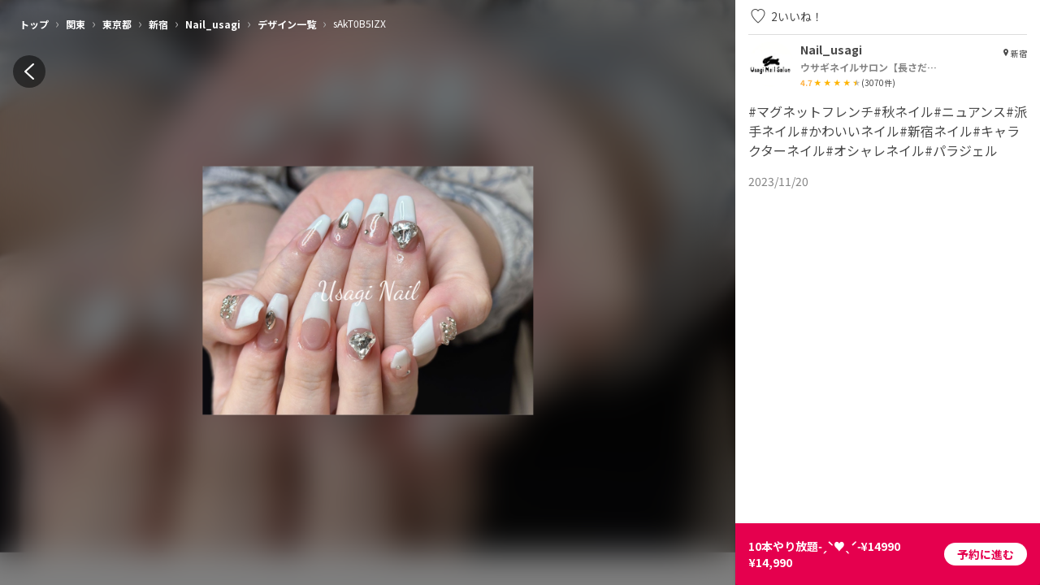

--- FILE ---
content_type: text/css; charset=UTF-8
request_url: https://nailie.jp/_next/static/css/07aac45721105c9dcfc4.css
body_size: 38143
content:
@charset "UTF-8";@font-face{font-family:revicons;fallback:fallback;src:url(/_next/static/media/revicons.e8746a624ed098489406e6113d185258.woff) format("woff"),url(/_next/static/media/revicons.57fd05d4ae650374c8deeff7c4aae380.ttf) format("ttf"),url(/_next/static/media/revicons.a77de540a38981833f9e31bd4c365cc6.eot) format("ttf")}.react-multi-carousel-list{display:-moz-box;display:flex;-moz-box-align:center;align-items:center;overflow:hidden;position:relative}.react-multi-carousel-track{list-style:none;padding:0;margin:0;display:-moz-box;display:flex;-moz-box-orient:horizontal;-moz-box-direction:normal;flex-direction:row;position:relative;-webkit-transform-style:preserve-3d;transform-style:preserve-3d;-webkit-backface-visibility:hidden;backface-visibility:hidden;will-change:transform,transition}.react-multiple-carousel__arrow{position:absolute;outline:0;-webkit-transition:all .5s;-moz-transition:all .5s;transition:all .5s;border-radius:35px;z-index:1000;border:0;background:rgba(0,0,0,.5);min-width:43px;min-height:43px;opacity:1;cursor:pointer}.react-multiple-carousel__arrow:hover{background:rgba(0,0,0,.8)}.react-multiple-carousel__arrow:before{font-size:20px;color:#fff;display:block;font-family:revicons;text-align:center;z-index:2;position:relative}.react-multiple-carousel__arrow:disabled{cursor:default;background:rgba(0,0,0,.5)}.react-multiple-carousel__arrow--left{left:-moz-calc(4% + 1px);left:calc(4% + 1px)}.react-multiple-carousel__arrow--left:before{content:"\e824"}.react-multiple-carousel__arrow--right{right:-moz-calc(4% + 1px);right:calc(4% + 1px)}.react-multiple-carousel__arrow--right:before{content:"\e825"}.react-multi-carousel-dot-list{position:absolute;bottom:0;display:-moz-box;display:flex;left:0;right:0;-moz-box-pack:center;justify-content:center;padding:0;margin:0;list-style:none;text-align:center}.react-multi-carousel-dot button{display:inline-block;width:12px;height:12px;border-radius:50%;opacity:1;-webkit-box-shadow:none;box-shadow:none;-webkit-transition:background .5s;-moz-transition:background .5s;transition:background .5s;border:2px solid grey;padding:0;margin:0 6px 0 0;outline:0;cursor:pointer}.react-multi-carousel-dot--active button,.react-multi-carousel-dot button:hover:active{background:#080808}.react-multi-carousel-item{-webkit-transform-style:preserve-3d;transform-style:preserve-3d;-webkit-backface-visibility:hidden;backface-visibility:hidden}@media (-ms-high-contrast:active),(-ms-high-contrast:none){.react-multi-carousel-item{flex-shrink:0!important}.react-multi-carousel-track{overflow:visible!important}}[dir=rtl].react-multi-carousel-list{direction:rtl}.rtl.react-multiple-carousel__arrow--right{right:auto;left:-moz-calc(4% + 1px);left:calc(4% + 1px)}.rtl.react-multiple-carousel__arrow--right:before{content:"\e824"}.rtl.react-multiple-carousel__arrow--left{left:auto;right:-moz-calc(4% + 1px);right:calc(4% + 1px)}.rtl.react-multiple-carousel__arrow--left:before{content:"\e825"}:root{--PhoneInput-color--focus:#03b2cb;--PhoneInputInternationalIconPhone-opacity:0.8;--PhoneInputInternationalIconGlobe-opacity:0.65;--PhoneInputCountrySelect-marginRight:0.35em;--PhoneInputCountrySelectArrow-width:0.3em;--PhoneInputCountrySelectArrow-marginLeft:var(--PhoneInputCountrySelect-marginRight);--PhoneInputCountrySelectArrow-borderWidth:1px;--PhoneInputCountrySelectArrow-opacity:0.45;--PhoneInputCountrySelectArrow-color:inherit;--PhoneInputCountrySelectArrow-color--focus:var(--PhoneInput-color--focus);--PhoneInputCountrySelectArrow-transform:rotate(45deg);--PhoneInputCountryFlag-aspectRatio:1.5;--PhoneInputCountryFlag-height:1em;--PhoneInputCountryFlag-borderWidth:1px;--PhoneInputCountryFlag-borderColor:rgba(0,0,0,0.5);--PhoneInputCountryFlag-borderColor--focus:var(--PhoneInput-color--focus);--PhoneInputCountryFlag-backgroundColor--loading:rgba(0,0,0,0.1)}.PhoneInput{display:-moz-box;display:flex;-moz-box-align:center;align-items:center}.PhoneInputInput{-moz-box-flex:1;flex:1 1;min-width:0}.PhoneInputCountryIcon{width:-moz-calc(var(--PhoneInputCountryFlag-height) * var(--PhoneInputCountryFlag-aspectRatio));width:calc(var(--PhoneInputCountryFlag-height) * var(--PhoneInputCountryFlag-aspectRatio));height:var(--PhoneInputCountryFlag-height)}.PhoneInputCountryIcon--square{width:var(--PhoneInputCountryFlag-height)}.PhoneInputCountryIcon--border{background-color:var(--PhoneInputCountryFlag-backgroundColor--loading);-webkit-box-shadow:0 0 0 var(--PhoneInputCountryFlag-borderWidth) var(--PhoneInputCountryFlag-borderColor),inset 0 0 0 var(--PhoneInputCountryFlag-borderWidth) var(--PhoneInputCountryFlag-borderColor);box-shadow:0 0 0 var(--PhoneInputCountryFlag-borderWidth) var(--PhoneInputCountryFlag-borderColor),inset 0 0 0 var(--PhoneInputCountryFlag-borderWidth) var(--PhoneInputCountryFlag-borderColor)}.PhoneInputCountryIconImg{display:block;width:100%;height:100%}.PhoneInputInternationalIconPhone{opacity:var(--PhoneInputInternationalIconPhone-opacity)}.PhoneInputInternationalIconGlobe{opacity:var(--PhoneInputInternationalIconGlobe-opacity)}.PhoneInputCountry{position:relative;align-self:stretch;display:-moz-box;display:flex;-moz-box-align:center;align-items:center;margin-right:var(--PhoneInputCountrySelect-marginRight)}.PhoneInputCountrySelect{position:absolute;top:0;left:0;height:100%;width:100%;z-index:1;border:0;opacity:0;cursor:pointer}.PhoneInputCountrySelect[disabled],.PhoneInputCountrySelect[readonly]{cursor:default}.PhoneInputCountrySelectArrow{display:block;content:"";width:var(--PhoneInputCountrySelectArrow-width);height:var(--PhoneInputCountrySelectArrow-width);margin-left:var(--PhoneInputCountrySelectArrow-marginLeft);border-top:0 solid var(--PhoneInputCountrySelectArrow-color);border-bottom:var(--PhoneInputCountrySelectArrow-borderWidth) solid var(--PhoneInputCountrySelectArrow-color);border-left:0 solid var(--PhoneInputCountrySelectArrow-color);border-right:var(--PhoneInputCountrySelectArrow-borderWidth) solid var(--PhoneInputCountrySelectArrow-color);-webkit-transform:var(--PhoneInputCountrySelectArrow-transform);-moz-transform:var(--PhoneInputCountrySelectArrow-transform);transform:var(--PhoneInputCountrySelectArrow-transform);opacity:var(--PhoneInputCountrySelectArrow-opacity)}.PhoneInputCountrySelect:focus+.PhoneInputCountryIcon+.PhoneInputCountrySelectArrow{opacity:1;color:var(--PhoneInputCountrySelectArrow-color--focus)}.PhoneInputCountrySelect:focus+.PhoneInputCountryIcon--border{-webkit-box-shadow:0 0 0 var(--PhoneInputCountryFlag-borderWidth) var(--PhoneInputCountryFlag-borderColor--focus),inset 0 0 0 var(--PhoneInputCountryFlag-borderWidth) var(--PhoneInputCountryFlag-borderColor--focus);box-shadow:0 0 0 var(--PhoneInputCountryFlag-borderWidth) var(--PhoneInputCountryFlag-borderColor--focus),inset 0 0 0 var(--PhoneInputCountryFlag-borderWidth) var(--PhoneInputCountryFlag-borderColor--focus)}.PhoneInputCountrySelect:focus+.PhoneInputCountryIcon .PhoneInputInternationalIconGlobe{opacity:1;color:var(--PhoneInputCountrySelectArrow-color--focus)}.Toastify__toast-container{z-index:9999;-webkit-transform:translateZ(9999px);position:fixed;padding:4px;width:320px;-webkit-box-sizing:border-box;-moz-box-sizing:border-box;box-sizing:border-box;color:#fff}.Toastify__toast-container--top-left{top:1em;left:1em}.Toastify__toast-container--top-center{top:1em;left:50%;-webkit-transform:translateX(-50%);-moz-transform:translateX(-50%);transform:translateX(-50%)}.Toastify__toast-container--top-right{top:1em;right:1em}.Toastify__toast-container--bottom-left{bottom:1em;left:1em}.Toastify__toast-container--bottom-center{bottom:1em;left:50%;-webkit-transform:translateX(-50%);-moz-transform:translateX(-50%);transform:translateX(-50%)}.Toastify__toast-container--bottom-right{bottom:1em;right:1em}@media only screen and (max-width:480px){.Toastify__toast-container{width:100vw;padding:0;left:0;margin:0}.Toastify__toast-container--top-center,.Toastify__toast-container--top-left,.Toastify__toast-container--top-right{top:0;-webkit-transform:translateX(0);-moz-transform:translateX(0);transform:translateX(0)}.Toastify__toast-container--bottom-center,.Toastify__toast-container--bottom-left,.Toastify__toast-container--bottom-right{bottom:0;-webkit-transform:translateX(0);-moz-transform:translateX(0);transform:translateX(0)}.Toastify__toast-container--rtl{right:0;left:auto}}.Toastify__toast{position:relative;min-height:64px;-webkit-box-sizing:border-box;-moz-box-sizing:border-box;box-sizing:border-box;margin-bottom:1rem;padding:8px;border-radius:4px;-webkit-box-shadow:0 1px 10px 0 rgba(0,0,0,.1),0 2px 15px 0 rgba(0,0,0,.05);box-shadow:0 1px 10px 0 rgba(0,0,0,.1),0 2px 15px 0 rgba(0,0,0,.05);display:-moz-box;display:flex;-moz-box-pack:justify;justify-content:space-between;max-height:800px;overflow:hidden;font-family:sans-serif;cursor:pointer;direction:ltr}.Toastify__toast--rtl{direction:rtl}.Toastify__toast--dark{background:#121212;color:#fff}.Toastify__toast--default{background:#fff;color:#aaa}.Toastify__toast--info{background:#3498db}.Toastify__toast--success{background:#07bc0c}.Toastify__toast--warning{background:#f1c40f}.Toastify__toast--error{background:#e74c3c}.Toastify__toast-body{margin:auto 0;-moz-box-flex:1;flex:1 1 auto;padding:6px}.Toastify--animate{-webkit-animation-fill-mode:both;animation-fill-mode:both;-webkit-animation-duration:.7s;animation-duration:.7s}@media only screen and (max-width:480px){.Toastify__toast{margin-bottom:0;border-radius:0}}.Toastify__close-button{color:#fff;background:transparent;outline:none;border:none;padding:0;cursor:pointer;opacity:.7;-webkit-transition:.3s ease;-moz-transition:.3s ease;transition:.3s ease;align-self:flex-start}.Toastify__close-button--default{color:#000;opacity:.3}.Toastify__close-button>svg{fill:currentColor;height:16px;width:14px}.Toastify__close-button:focus,.Toastify__close-button:hover{opacity:1}@-webkit-keyframes Toastify__trackProgress{0%{-webkit-transform:scaleX(1);transform:scaleX(1)}to{-webkit-transform:scaleX(0);transform:scaleX(0)}}@keyframes Toastify__trackProgress{0%{-webkit-transform:scaleX(1);-moz-transform:scaleX(1);transform:scaleX(1)}to{-webkit-transform:scaleX(0);-moz-transform:scaleX(0);transform:scaleX(0)}}.Toastify__progress-bar{position:absolute;bottom:0;left:0;width:100%;height:5px;z-index:9999;opacity:.7;background-color:rgba(255,255,255,.7);-webkit-transform-origin:left;-moz-transform-origin:left;transform-origin:left}.Toastify__progress-bar--animated{-webkit-animation:Toastify__trackProgress linear 1 forwards;animation:Toastify__trackProgress linear 1 forwards}.Toastify__progress-bar--controlled{-webkit-transition:-webkit-transform .2s;transition:-webkit-transform .2s;-moz-transition:transform .2s,-moz-transform .2s;transition:transform .2s;transition:transform .2s,-webkit-transform .2s,-moz-transform .2s}.Toastify__progress-bar--rtl{right:0;left:auto;-webkit-transform-origin:right;-moz-transform-origin:right;transform-origin:right}.Toastify__progress-bar--default{background:-webkit-gradient(linear,left top,right top,from(#4cd964),color-stop(#5ac8fa),color-stop(#007aff),color-stop(#34aadc),color-stop(#5856d6),to(#ff2d55));background:-webkit-linear-gradient(left,#4cd964,#5ac8fa,#007aff,#34aadc,#5856d6,#ff2d55);background:-moz-linear-gradient(left,#4cd964,#5ac8fa,#007aff,#34aadc,#5856d6,#ff2d55);background:linear-gradient(90deg,#4cd964,#5ac8fa,#007aff,#34aadc,#5856d6,#ff2d55)}.Toastify__progress-bar--dark{background:#bb86fc}@-webkit-keyframes Toastify__bounceInRight{0%,60%,75%,90%,to{-webkit-animation-timing-function:cubic-bezier(.215,.61,.355,1);animation-timing-function:cubic-bezier(.215,.61,.355,1)}0%{opacity:0;-webkit-transform:translate3d(3000px,0,0);transform:translate3d(3000px,0,0)}60%{opacity:1;-webkit-transform:translate3d(-25px,0,0);transform:translate3d(-25px,0,0)}75%{-webkit-transform:translate3d(10px,0,0);transform:translate3d(10px,0,0)}90%{-webkit-transform:translate3d(-5px,0,0);transform:translate3d(-5px,0,0)}to{-webkit-transform:none;transform:none}}@keyframes Toastify__bounceInRight{0%,60%,75%,90%,to{-webkit-animation-timing-function:cubic-bezier(.215,.61,.355,1);animation-timing-function:cubic-bezier(.215,.61,.355,1)}0%{opacity:0;-webkit-transform:translate3d(3000px,0,0);-moz-transform:translate3d(3000px,0,0);transform:translate3d(3000px,0,0)}60%{opacity:1;-webkit-transform:translate3d(-25px,0,0);-moz-transform:translate3d(-25px,0,0);transform:translate3d(-25px,0,0)}75%{-webkit-transform:translate3d(10px,0,0);-moz-transform:translate3d(10px,0,0);transform:translate3d(10px,0,0)}90%{-webkit-transform:translate3d(-5px,0,0);-moz-transform:translate3d(-5px,0,0);transform:translate3d(-5px,0,0)}to{-webkit-transform:none;-moz-transform:none;transform:none}}@-webkit-keyframes Toastify__bounceOutRight{20%{opacity:1;-webkit-transform:translate3d(-20px,0,0);transform:translate3d(-20px,0,0)}to{opacity:0;-webkit-transform:translate3d(2000px,0,0);transform:translate3d(2000px,0,0)}}@keyframes Toastify__bounceOutRight{20%{opacity:1;-webkit-transform:translate3d(-20px,0,0);-moz-transform:translate3d(-20px,0,0);transform:translate3d(-20px,0,0)}to{opacity:0;-webkit-transform:translate3d(2000px,0,0);-moz-transform:translate3d(2000px,0,0);transform:translate3d(2000px,0,0)}}@-webkit-keyframes Toastify__bounceInLeft{0%,60%,75%,90%,to{-webkit-animation-timing-function:cubic-bezier(.215,.61,.355,1);animation-timing-function:cubic-bezier(.215,.61,.355,1)}0%{opacity:0;-webkit-transform:translate3d(-3000px,0,0);transform:translate3d(-3000px,0,0)}60%{opacity:1;-webkit-transform:translate3d(25px,0,0);transform:translate3d(25px,0,0)}75%{-webkit-transform:translate3d(-10px,0,0);transform:translate3d(-10px,0,0)}90%{-webkit-transform:translate3d(5px,0,0);transform:translate3d(5px,0,0)}to{-webkit-transform:none;transform:none}}@keyframes Toastify__bounceInLeft{0%,60%,75%,90%,to{-webkit-animation-timing-function:cubic-bezier(.215,.61,.355,1);animation-timing-function:cubic-bezier(.215,.61,.355,1)}0%{opacity:0;-webkit-transform:translate3d(-3000px,0,0);-moz-transform:translate3d(-3000px,0,0);transform:translate3d(-3000px,0,0)}60%{opacity:1;-webkit-transform:translate3d(25px,0,0);-moz-transform:translate3d(25px,0,0);transform:translate3d(25px,0,0)}75%{-webkit-transform:translate3d(-10px,0,0);-moz-transform:translate3d(-10px,0,0);transform:translate3d(-10px,0,0)}90%{-webkit-transform:translate3d(5px,0,0);-moz-transform:translate3d(5px,0,0);transform:translate3d(5px,0,0)}to{-webkit-transform:none;-moz-transform:none;transform:none}}@-webkit-keyframes Toastify__bounceOutLeft{20%{opacity:1;-webkit-transform:translate3d(20px,0,0);transform:translate3d(20px,0,0)}to{opacity:0;-webkit-transform:translate3d(-2000px,0,0);transform:translate3d(-2000px,0,0)}}@keyframes Toastify__bounceOutLeft{20%{opacity:1;-webkit-transform:translate3d(20px,0,0);-moz-transform:translate3d(20px,0,0);transform:translate3d(20px,0,0)}to{opacity:0;-webkit-transform:translate3d(-2000px,0,0);-moz-transform:translate3d(-2000px,0,0);transform:translate3d(-2000px,0,0)}}@-webkit-keyframes Toastify__bounceInUp{0%,60%,75%,90%,to{-webkit-animation-timing-function:cubic-bezier(.215,.61,.355,1);animation-timing-function:cubic-bezier(.215,.61,.355,1)}0%{opacity:0;-webkit-transform:translate3d(0,3000px,0);transform:translate3d(0,3000px,0)}60%{opacity:1;-webkit-transform:translate3d(0,-20px,0);transform:translate3d(0,-20px,0)}75%{-webkit-transform:translate3d(0,10px,0);transform:translate3d(0,10px,0)}90%{-webkit-transform:translate3d(0,-5px,0);transform:translate3d(0,-5px,0)}to{-webkit-transform:translateZ(0);transform:translateZ(0)}}@keyframes Toastify__bounceInUp{0%,60%,75%,90%,to{-webkit-animation-timing-function:cubic-bezier(.215,.61,.355,1);animation-timing-function:cubic-bezier(.215,.61,.355,1)}0%{opacity:0;-webkit-transform:translate3d(0,3000px,0);-moz-transform:translate3d(0,3000px,0);transform:translate3d(0,3000px,0)}60%{opacity:1;-webkit-transform:translate3d(0,-20px,0);-moz-transform:translate3d(0,-20px,0);transform:translate3d(0,-20px,0)}75%{-webkit-transform:translate3d(0,10px,0);-moz-transform:translate3d(0,10px,0);transform:translate3d(0,10px,0)}90%{-webkit-transform:translate3d(0,-5px,0);-moz-transform:translate3d(0,-5px,0);transform:translate3d(0,-5px,0)}to{-webkit-transform:translateZ(0);-moz-transform:translateZ(0);transform:translateZ(0)}}@-webkit-keyframes Toastify__bounceOutUp{20%{-webkit-transform:translate3d(0,-10px,0);transform:translate3d(0,-10px,0)}40%,45%{opacity:1;-webkit-transform:translate3d(0,20px,0);transform:translate3d(0,20px,0)}to{opacity:0;-webkit-transform:translate3d(0,-2000px,0);transform:translate3d(0,-2000px,0)}}@keyframes Toastify__bounceOutUp{20%{-webkit-transform:translate3d(0,-10px,0);-moz-transform:translate3d(0,-10px,0);transform:translate3d(0,-10px,0)}40%,45%{opacity:1;-webkit-transform:translate3d(0,20px,0);-moz-transform:translate3d(0,20px,0);transform:translate3d(0,20px,0)}to{opacity:0;-webkit-transform:translate3d(0,-2000px,0);-moz-transform:translate3d(0,-2000px,0);transform:translate3d(0,-2000px,0)}}@-webkit-keyframes Toastify__bounceInDown{0%,60%,75%,90%,to{-webkit-animation-timing-function:cubic-bezier(.215,.61,.355,1);animation-timing-function:cubic-bezier(.215,.61,.355,1)}0%{opacity:0;-webkit-transform:translate3d(0,-3000px,0);transform:translate3d(0,-3000px,0)}60%{opacity:1;-webkit-transform:translate3d(0,25px,0);transform:translate3d(0,25px,0)}75%{-webkit-transform:translate3d(0,-10px,0);transform:translate3d(0,-10px,0)}90%{-webkit-transform:translate3d(0,5px,0);transform:translate3d(0,5px,0)}to{-webkit-transform:none;transform:none}}@keyframes Toastify__bounceInDown{0%,60%,75%,90%,to{-webkit-animation-timing-function:cubic-bezier(.215,.61,.355,1);animation-timing-function:cubic-bezier(.215,.61,.355,1)}0%{opacity:0;-webkit-transform:translate3d(0,-3000px,0);-moz-transform:translate3d(0,-3000px,0);transform:translate3d(0,-3000px,0)}60%{opacity:1;-webkit-transform:translate3d(0,25px,0);-moz-transform:translate3d(0,25px,0);transform:translate3d(0,25px,0)}75%{-webkit-transform:translate3d(0,-10px,0);-moz-transform:translate3d(0,-10px,0);transform:translate3d(0,-10px,0)}90%{-webkit-transform:translate3d(0,5px,0);-moz-transform:translate3d(0,5px,0);transform:translate3d(0,5px,0)}to{-webkit-transform:none;-moz-transform:none;transform:none}}@-webkit-keyframes Toastify__bounceOutDown{20%{-webkit-transform:translate3d(0,10px,0);transform:translate3d(0,10px,0)}40%,45%{opacity:1;-webkit-transform:translate3d(0,-20px,0);transform:translate3d(0,-20px,0)}to{opacity:0;-webkit-transform:translate3d(0,2000px,0);transform:translate3d(0,2000px,0)}}@keyframes Toastify__bounceOutDown{20%{-webkit-transform:translate3d(0,10px,0);-moz-transform:translate3d(0,10px,0);transform:translate3d(0,10px,0)}40%,45%{opacity:1;-webkit-transform:translate3d(0,-20px,0);-moz-transform:translate3d(0,-20px,0);transform:translate3d(0,-20px,0)}to{opacity:0;-webkit-transform:translate3d(0,2000px,0);-moz-transform:translate3d(0,2000px,0);transform:translate3d(0,2000px,0)}}.Toastify__bounce-enter--bottom-left,.Toastify__bounce-enter--top-left{-webkit-animation-name:Toastify__bounceInLeft;animation-name:Toastify__bounceInLeft}.Toastify__bounce-enter--bottom-right,.Toastify__bounce-enter--top-right{-webkit-animation-name:Toastify__bounceInRight;animation-name:Toastify__bounceInRight}.Toastify__bounce-enter--top-center{-webkit-animation-name:Toastify__bounceInDown;animation-name:Toastify__bounceInDown}.Toastify__bounce-enter--bottom-center{-webkit-animation-name:Toastify__bounceInUp;animation-name:Toastify__bounceInUp}.Toastify__bounce-exit--bottom-left,.Toastify__bounce-exit--top-left{-webkit-animation-name:Toastify__bounceOutLeft;animation-name:Toastify__bounceOutLeft}.Toastify__bounce-exit--bottom-right,.Toastify__bounce-exit--top-right{-webkit-animation-name:Toastify__bounceOutRight;animation-name:Toastify__bounceOutRight}.Toastify__bounce-exit--top-center{-webkit-animation-name:Toastify__bounceOutUp;animation-name:Toastify__bounceOutUp}.Toastify__bounce-exit--bottom-center{-webkit-animation-name:Toastify__bounceOutDown;animation-name:Toastify__bounceOutDown}@-webkit-keyframes Toastify__zoomIn{0%{opacity:0;-webkit-transform:scale3d(.3,.3,.3);transform:scale3d(.3,.3,.3)}50%{opacity:1}}@keyframes Toastify__zoomIn{0%{opacity:0;-webkit-transform:scale3d(.3,.3,.3);-moz-transform:scale3d(.3,.3,.3);transform:scale3d(.3,.3,.3)}50%{opacity:1}}@-webkit-keyframes Toastify__zoomOut{0%{opacity:1}50%{opacity:0;-webkit-transform:scale3d(.3,.3,.3);transform:scale3d(.3,.3,.3)}to{opacity:0}}@keyframes Toastify__zoomOut{0%{opacity:1}50%{opacity:0;-webkit-transform:scale3d(.3,.3,.3);-moz-transform:scale3d(.3,.3,.3);transform:scale3d(.3,.3,.3)}to{opacity:0}}.Toastify__zoom-enter{-webkit-animation-name:Toastify__zoomIn;animation-name:Toastify__zoomIn}.Toastify__zoom-exit{-webkit-animation-name:Toastify__zoomOut;animation-name:Toastify__zoomOut}@-webkit-keyframes Toastify__flipIn{0%{-webkit-transform:perspective(400px) rotateX(90deg);transform:perspective(400px) rotateX(90deg);-webkit-animation-timing-function:ease-in;animation-timing-function:ease-in;opacity:0}40%{-webkit-transform:perspective(400px) rotateX(-20deg);transform:perspective(400px) rotateX(-20deg);-webkit-animation-timing-function:ease-in;animation-timing-function:ease-in}60%{-webkit-transform:perspective(400px) rotateX(10deg);transform:perspective(400px) rotateX(10deg);opacity:1}80%{-webkit-transform:perspective(400px) rotateX(-5deg);transform:perspective(400px) rotateX(-5deg)}to{-webkit-transform:perspective(400px);transform:perspective(400px)}}@keyframes Toastify__flipIn{0%{-webkit-transform:perspective(400px) rotateX(90deg);-moz-transform:perspective(400px) rotateX(90deg);transform:perspective(400px) rotateX(90deg);-webkit-animation-timing-function:ease-in;animation-timing-function:ease-in;opacity:0}40%{-webkit-transform:perspective(400px) rotateX(-20deg);-moz-transform:perspective(400px) rotateX(-20deg);transform:perspective(400px) rotateX(-20deg);-webkit-animation-timing-function:ease-in;animation-timing-function:ease-in}60%{-webkit-transform:perspective(400px) rotateX(10deg);-moz-transform:perspective(400px) rotateX(10deg);transform:perspective(400px) rotateX(10deg);opacity:1}80%{-webkit-transform:perspective(400px) rotateX(-5deg);-moz-transform:perspective(400px) rotateX(-5deg);transform:perspective(400px) rotateX(-5deg)}to{-webkit-transform:perspective(400px);-moz-transform:perspective(400px);transform:perspective(400px)}}@-webkit-keyframes Toastify__flipOut{0%{-webkit-transform:perspective(400px);transform:perspective(400px)}30%{-webkit-transform:perspective(400px) rotateX(-20deg);transform:perspective(400px) rotateX(-20deg);opacity:1}to{-webkit-transform:perspective(400px) rotateX(90deg);transform:perspective(400px) rotateX(90deg);opacity:0}}@keyframes Toastify__flipOut{0%{-webkit-transform:perspective(400px);-moz-transform:perspective(400px);transform:perspective(400px)}30%{-webkit-transform:perspective(400px) rotateX(-20deg);-moz-transform:perspective(400px) rotateX(-20deg);transform:perspective(400px) rotateX(-20deg);opacity:1}to{-webkit-transform:perspective(400px) rotateX(90deg);-moz-transform:perspective(400px) rotateX(90deg);transform:perspective(400px) rotateX(90deg);opacity:0}}.Toastify__flip-enter{-webkit-animation-name:Toastify__flipIn;animation-name:Toastify__flipIn}.Toastify__flip-exit{-webkit-animation-name:Toastify__flipOut;animation-name:Toastify__flipOut}@-webkit-keyframes Toastify__slideInRight{0%{-webkit-transform:translate3d(110%,0,0);transform:translate3d(110%,0,0);visibility:visible}to{-webkit-transform:translateZ(0);transform:translateZ(0)}}@keyframes Toastify__slideInRight{0%{-webkit-transform:translate3d(110%,0,0);-moz-transform:translate3d(110%,0,0);transform:translate3d(110%,0,0);visibility:visible}to{-webkit-transform:translateZ(0);-moz-transform:translateZ(0);transform:translateZ(0)}}@-webkit-keyframes Toastify__slideInLeft{0%{-webkit-transform:translate3d(-110%,0,0);transform:translate3d(-110%,0,0);visibility:visible}to{-webkit-transform:translateZ(0);transform:translateZ(0)}}@keyframes Toastify__slideInLeft{0%{-webkit-transform:translate3d(-110%,0,0);-moz-transform:translate3d(-110%,0,0);transform:translate3d(-110%,0,0);visibility:visible}to{-webkit-transform:translateZ(0);-moz-transform:translateZ(0);transform:translateZ(0)}}@-webkit-keyframes Toastify__slideInUp{0%{-webkit-transform:translate3d(0,110%,0);transform:translate3d(0,110%,0);visibility:visible}to{-webkit-transform:translateZ(0);transform:translateZ(0)}}@keyframes Toastify__slideInUp{0%{-webkit-transform:translate3d(0,110%,0);-moz-transform:translate3d(0,110%,0);transform:translate3d(0,110%,0);visibility:visible}to{-webkit-transform:translateZ(0);-moz-transform:translateZ(0);transform:translateZ(0)}}@-webkit-keyframes Toastify__slideInDown{0%{-webkit-transform:translate3d(0,-110%,0);transform:translate3d(0,-110%,0);visibility:visible}to{-webkit-transform:translateZ(0);transform:translateZ(0)}}@keyframes Toastify__slideInDown{0%{-webkit-transform:translate3d(0,-110%,0);-moz-transform:translate3d(0,-110%,0);transform:translate3d(0,-110%,0);visibility:visible}to{-webkit-transform:translateZ(0);-moz-transform:translateZ(0);transform:translateZ(0)}}@-webkit-keyframes Toastify__slideOutRight{0%{-webkit-transform:translateZ(0);transform:translateZ(0)}to{visibility:hidden;-webkit-transform:translate3d(110%,0,0);transform:translate3d(110%,0,0)}}@keyframes Toastify__slideOutRight{0%{-webkit-transform:translateZ(0);-moz-transform:translateZ(0);transform:translateZ(0)}to{visibility:hidden;-webkit-transform:translate3d(110%,0,0);-moz-transform:translate3d(110%,0,0);transform:translate3d(110%,0,0)}}@-webkit-keyframes Toastify__slideOutLeft{0%{-webkit-transform:translateZ(0);transform:translateZ(0)}to{visibility:hidden;-webkit-transform:translate3d(-110%,0,0);transform:translate3d(-110%,0,0)}}@keyframes Toastify__slideOutLeft{0%{-webkit-transform:translateZ(0);-moz-transform:translateZ(0);transform:translateZ(0)}to{visibility:hidden;-webkit-transform:translate3d(-110%,0,0);-moz-transform:translate3d(-110%,0,0);transform:translate3d(-110%,0,0)}}@-webkit-keyframes Toastify__slideOutDown{0%{-webkit-transform:translateZ(0);transform:translateZ(0)}to{visibility:hidden;-webkit-transform:translate3d(0,500px,0);transform:translate3d(0,500px,0)}}@keyframes Toastify__slideOutDown{0%{-webkit-transform:translateZ(0);-moz-transform:translateZ(0);transform:translateZ(0)}to{visibility:hidden;-webkit-transform:translate3d(0,500px,0);-moz-transform:translate3d(0,500px,0);transform:translate3d(0,500px,0)}}@-webkit-keyframes Toastify__slideOutUp{0%{-webkit-transform:translateZ(0);transform:translateZ(0)}to{visibility:hidden;-webkit-transform:translate3d(0,-500px,0);transform:translate3d(0,-500px,0)}}@keyframes Toastify__slideOutUp{0%{-webkit-transform:translateZ(0);-moz-transform:translateZ(0);transform:translateZ(0)}to{visibility:hidden;-webkit-transform:translate3d(0,-500px,0);-moz-transform:translate3d(0,-500px,0);transform:translate3d(0,-500px,0)}}.Toastify__slide-enter--bottom-left,.Toastify__slide-enter--top-left{-webkit-animation-name:Toastify__slideInLeft;animation-name:Toastify__slideInLeft}.Toastify__slide-enter--bottom-right,.Toastify__slide-enter--top-right{-webkit-animation-name:Toastify__slideInRight;animation-name:Toastify__slideInRight}.Toastify__slide-enter--top-center{-webkit-animation-name:Toastify__slideInDown;animation-name:Toastify__slideInDown}.Toastify__slide-enter--bottom-center{-webkit-animation-name:Toastify__slideInUp;animation-name:Toastify__slideInUp}.Toastify__slide-exit--bottom-left,.Toastify__slide-exit--top-left{-webkit-animation-name:Toastify__slideOutLeft;animation-name:Toastify__slideOutLeft}.Toastify__slide-exit--bottom-right,.Toastify__slide-exit--top-right{-webkit-animation-name:Toastify__slideOutRight;animation-name:Toastify__slideOutRight}.Toastify__slide-exit--top-center{-webkit-animation-name:Toastify__slideOutUp;animation-name:Toastify__slideOutUp}.Toastify__slide-exit--bottom-center{-webkit-animation-name:Toastify__slideOutDown;animation-name:Toastify__slideOutDown}@font-face{font-family:Senlot;src:url(/assets/fonts/SenlotNormRegular.otf);font-weight:400;font-style:normal;font-display:swap}@font-face{font-family:icomoon;src:url(/assets/iconfont/icomoon.eot?ycc3l3);src:url(/assets/iconfont/icomoon.eot?ycc3l3#iefix) format("embedded-opentype"),url(/assets/iconfont/icomoon.ttf?ycc3l3) format("truetype"),url(/assets/iconfont/icomoon.woff?ycc3l3) format("woff"),url(/assets/iconfont/icomoon.svg?ycc3l3#icomoon) format("svg");font-weight:400;font-style:normal;font-display:block}[class*=" icon-"],[class^=icon-]{font-family:icomoon!important;font-style:normal;font-weight:400;-webkit-font-feature-settings:normal;-moz-font-feature-settings:normal;font-feature-settings:normal;font-variant:normal;text-transform:none;line-height:1;-webkit-font-smoothing:antialiased;-moz-osx-font-smoothing:grayscale}.icon-round-close:before{content:"\e936"}.icon-outline-location:before{content:"\e935"}.icon-phone:before{content:"\e933"}.icon-message:before{content:"\e934"}.icon-alert:before{content:"\e932"}.icon-big-star:before{content:"\e931"}.icon-outline-star:before{content:"\e930"}.icon-calendar:before{content:"\e92f"}.icon-fill-arrow-down:before{content:"\e92e"}.icon-eye:before{content:"\e937"}.icon-active-booking:before{content:"\e900";color:#e5004e}.icon-map-pin:before{content:"\e901"}.icon-check:before{content:"\e902"}.icon-topmenu:before{content:"\e903"}.icon-heart:before{content:"\e904"}.icon-search:before{content:"\e905"}.icon-notes:before{content:"\e906"}.icon-angle-down:before{content:"\e907"}.icon-location:before{content:"\e908"}.icon-like:before{content:"\e909"}.icon-arrow-next:before{content:"\e90a"}.icon-progress-find-nailist:before{content:"\e90b"}.icon-close:before{content:"\e90c"}.icon-progress-find-yours:before{content:"\e90d"}.icon-station:before{content:"\e90e"}.icon-progress-make-appointment:before{content:"\e90f"}.icon-location-line:before{content:"\e910"}.icon-angle-right:before{content:"\e911"}.icon-angle-left:before{content:"\e912"}.icon-angle-up:before{content:"\e913"}.icon-n:before{content:"\e914"}.icon-horizontal:before{content:"\e915"}.icon-EasyBooking:before{content:"\e916"}.icon-TryApp:before{content:"\e917"}.icon-fukuoka:before{content:"\e918"}.icon-plus:before{content:"\e919"}.icon-osaka:before{content:"\e91a"}.icon-aichi:before{content:"\e91b"}.icon-kanagawa:before{content:"\e91c"}.icon-arrow-down:before{content:"\e91d"}.icon-filter:before{content:"\e91e"}.icon-round-checked:before{content:"\e91f"}.icon-hyogo:before{content:"\e920"}.icon-clock:before{content:"\e921"}.icon-star:before{content:"\e922"}.icon-price:before{content:"\e923"}.icon-house:before{content:"\e924"}.icon-menu:before{content:"\e925"}.icon-nail:before{content:"\e926"}.icon-technical:before{content:"\e927"}.icon-default-user:before{content:"\e928"}.icon-trash:before{content:"\e929"}.icon-tokyo:before{content:"\e92a"}.icon-outline-add:before{content:"\e92b"}.icon-question:before{content:"\e92c"}.icon-uncheck:before{content:"\e92d"}.icon-social-facebook:before{content:"\1f550"}.icon-social-instagram:before{content:"\1f551"}.icon-twitter:before{content:"\1f552"}.input-range__slider{-webkit-appearance:none;-moz-appearance:none;appearance:none;background:#fff;border:1px solid #ececec;border-radius:100%;cursor:pointer;display:block;height:1rem;margin-left:-.5rem;margin-top:-.65rem;outline:none;position:absolute;top:50%;-webkit-transition:box-shadow .3s ease-out,-webkit-transform .3s ease-out;transition:box-shadow .3s ease-out,-webkit-transform .3s ease-out;-webkit-transition:-webkit-transform .3s ease-out,-webkit-box-shadow .3s ease-out;transition:-webkit-transform .3s ease-out,-webkit-box-shadow .3s ease-out;-moz-transition:transform .3s ease-out,box-shadow .3s ease-out,-moz-transform .3s ease-out;transition:transform .3s ease-out,box-shadow .3s ease-out;transition:transform .3s ease-out,box-shadow .3s ease-out,-webkit-transform .3s ease-out,-moz-transform .3s ease-out,-webkit-box-shadow .3s ease-out;transition:transform .3s ease-out,box-shadow .3s ease-out,-webkit-transform .3s ease-out;width:1rem}.input-range__slider,.input-range__slider:active{-webkit-box-shadow:0 2px 8px 0 rgba(181,181,181,.15);box-shadow:0 2px 8px 0 rgba(181,181,181,.15)}.input-range__slider:active{-webkit-transform:scale(1.3);-moz-transform:scale(1.3);transform:scale(1.3)}.input-range__slider:focus{-webkit-box-shadow:0 2px 8px 0 rgba(181,181,181,.15);box-shadow:0 2px 8px 0 rgba(181,181,181,.15)}.input-range--disabled .input-range__slider{background:#ccc;border:1px solid #ccc;-webkit-box-shadow:none;box-shadow:none;-webkit-transform:none;-moz-transform:none;transform:none}.input-range__slider-container{-webkit-transition:left .3s ease-out;-moz-transition:left .3s ease-out;transition:left .3s ease-out}.input-range__label{color:#484848;font-family:Noto Sans JP,"Noto Serif JP",Open Sans,sans-serif;font-size:.75rem;-webkit-transform:translateZ(0);-moz-transform:translateZ(0);transform:translateZ(0);white-space:nowrap;font-weight:500}.input-range__label--max,.input-range__label--min{bottom:-1.4rem;position:absolute;display:none}.input-range__label--min{left:0}.input-range__label--max{right:0}.input-range__label--value{position:absolute;top:-2.5rem}.input-range__label-container{left:-50%;position:relative}.input-range__label--max .input-range__label-container{left:50%}.input-range__track{background:#ddd;border-radius:.3rem;cursor:pointer;display:block;height:.3rem;position:relative;border-radius:28px;-webkit-transition:left .3s ease-out,width .3s ease-out;-moz-transition:left .3s ease-out,width .3s ease-out;transition:left .3s ease-out,width .3s ease-out}.input-range--disabled .input-range__track{background:#eee}.input-range__track--background{left:0;margin-top:-.15rem;position:absolute;right:0;top:50%}.input-range__track--active{background:#009193}.input-range{height:1rem;position:relative;width:100%}.otp-input-container{max-width:344px;width:100%;-moz-box-pack:justify;justify-content:space-between;display:-moz-box;display:flex}.otp-input-container .otp-input.active-otp-input input{border:2px solid #e5004e}.otp-input-container .otp-input input{border:2px solid #efefef;border-radius:6px;-webkit-appearance:none;-moz-appearance:none;appearance:none;text-align:center;width:44px;height:44px;font-size:18px;color:#e5004e}.otp-input-container .otp-input input:focus{outline:none}.otp-input-container .otp-input input:disabled{opacity:1;background-color:#fff}.Toastify .Toastify__toast-container .Toastify__toast{padding:16px;border-radius:4px;min-height:49px}.Toastify .Toastify__toast-container .Toastify__toast .Toastify__toast-body{padding:0;line-height:17px;font-size:12px}.Toastify .Toastify__toast-container .Toastify__toast.Toastify__toast--info{background-color:#303033;color:#fff}.modal{overflow:hidden}.modal .MuiDialogContent-root{border-top:none;padding:0}.modal #dialog-close{background:#fff}.modal #dialog-close button{top:.75rem;right:.75rem;padding:.75rem;z-index:10}.modal #dialog-close .icon-close{font-size:2rem}.modal .MuiDialogTitle-root{text-align:center;position:relative;background:url(/assets/images/2lines.svg) bottom repeat-x}.modal .MuiDialogTitle-root h2,.modal .MuiDialogTitle-root h3{font-family:Noto Sans JP,"Noto Serif JP",Open Sans,sans-serif;font-size:1rem;font-weight:900}.modal .MuiDialogTitle-root button{position:absolute;top:0;right:.75rem}.modal .MuiDialogTitle-root .icon-close{color:#484848}.modal .content-modal{padding:1.5rem}.static-map-block{width:100%;height:129px;margin:0 auto;position:relative;overflow:hidden}.static-map-block .inner-map-block{position:absolute;top:50%;left:50%;-webkit-transform:translate(-50%,-50%);-moz-transform:translate(-50%,-50%);transform:translate(-50%,-50%)}.static-map-block .map-img{width:600px;height:400px;border-radius:4px;overflow:hidden}.static-map-block .pin{width:40px;height:40px;position:absolute;top:50%;left:50%;-webkit-transform:translate(-50%,-100%);-moz-transform:translate(-50%,-100%);transform:translate(-50%,-100%)}@media screen and (min-width:768px){.static-map-block{height:206px}}.slick-slider .slick-arrow{width:32px;height:32px}.slick-slider .slick-next{right:-36px}.slick-slider .slick-next:before{background:url(/assets/images/icon-next.svg) no-repeat;color:transparent;background-size:cover}.slick-slider .slick-prev{left:-36px}.slick-slider .slick-prev:before{background:url(/assets/images/icon-back.svg) no-repeat;color:transparent;background-size:cover}.slick-slider .slick-dots li.slick-active button:before{color:#e5004e}.slick-slider .slick-dots li button:before{color:#ddd;font-size:8px}@media screen and (max-width:766px){.slick-slider{margin:0 auto}}.header-download-app{background-color:#f4f4f4;padding-top:.5rem;padding-bottom:.5rem}.header-download-app .container-download-app{-moz-box-pack:justify;justify-content:space-between}.header-download-app .container-download-app,.header-download-app .content-download-app{display:-moz-box;display:flex;-moz-box-align:center;align-items:center}.header-download-app .content-download-app img{border:1px solid #d8d8d8;background-color:#fff;border-radius:8px;margin-right:1rem}.header-download-app .title-download-app{text-align:left}.header-download-app .title-download-app h3,.header-download-app .title-download-app p{margin:0;font-size:.875rem;font-weight:400;line-height:1.43}.header-download-app .title-download-app h3{color:#484848}.header-download-app .title-download-app p{color:rgba(72,72,72,.65)}.header-download-app .btn-download-app a{color:#007aff;white-space:nowrap;margin-left:1rem}.header-download-app .btn-download-app a:hover{text-decoration:underline}@media screen and (min-width:769px){.header-download-app{display:none}}.accordion-qa .MuiExpansionPanel-root{border-top:1px solid #ddd;-webkit-box-shadow:none;box-shadow:none}.accordion-qa .MuiExpansionPanel-root:last-child{border-bottom:1px solid #ddd}.accordion-qa .MuiExpansionPanel-root:before{display:none}.accordion-qa .MuiExpansionPanel-root.Mui-expanded{margin:auto}.accordion-qa .MuiExpansionPanelSummary-root{background-color:transparent;min-height:56px;margin-bottom:-1px;border:1px solid transparent}.accordion-qa .MuiExpansionPanelSummary-root.Mui-expanded{min-height:56px;background-color:rgba(0,0,0,.03);border-right:1px solid #ddd;border-left:1px solid #ddd;border-bottom:1px solid #ddd}.accordion-qa .MuiExpansionPanelSummary-expandIcon.Mui-expanded{-webkit-transform:rotate(90deg);-moz-transform:rotate(90deg);transform:rotate(90deg)}.accordion-qa .MuiExpansionPanelDetails-root{padding:1rem 64px}.accordion-qa .MuiTypography-body1{font-family:Noto San JP,sans-serif;font-size:20px;font-weight:700;color:#484848}@media screen and (max-width:767px){.accordion-qa{margin-left:-1rem;margin-right:-1rem}.accordion-qa .MuiExpansionPanelDetails-root{padding:1rem 1rem 1rem 32px}}.manicurist-block{background-color:#fff}.manicurist-block .heading-manicurist-block{display:-moz-box;display:flex;-moz-box-align:center;align-items:center;margin-bottom:.875rem;padding-top:2rem}.manicurist-block .heading-manicurist-block i{font-size:1.5rem}.manicurist-block .heading-manicurist-block h3{margin:0 0 0 .5rem;font-size:1rem}.manicurist-block .control-btn{display:-moz-box;display:flex;-moz-box-pack:center;justify-content:center}.manicurist-block--menu .inner-manicurist-block .menu-item{margin-bottom:1rem;width:100%;color:#484848;cursor:pointer}.manicurist-block--salon .inner-manicurist-block{padding:.625rem 0}.manicurist-block--salon .inner-manicurist-block .salon-map{margin-top:1.5rem}.manicurist-block--salon .inner-manicurist-block .MuiGrid-spacing-xs-4>.MuiGrid-item{padding-bottom:0}.manicurist-block--recommend-menu .inner-manicurist-block .MuiButton-root{background:transparent;padding:0;width:100%;color:#484848;-webkit-box-shadow:none;box-shadow:none}.manicurist-block--recommend-menu .inner-manicurist-block .MuiButton-root:hover{background:transparent}.manicurist-block--recommend-menu .inner-manicurist-block .detail-wrapper{text-align:left}.manicurist-block--recommend-menu .inner-manicurist-block .recommend-menu-item{cursor:pointer;color:#484848;width:100%}.manicurist-block--recommend-menu .inner-manicurist-block .recommend-menu-item .details,.manicurist-block--recommend-menu .inner-manicurist-block .recommend-menu-item .heading-block{font-weight:400}.download-wrapper p{text-align:center;font-size:.75rem}.download-wrapper .download-sec{display:-moz-box;display:flex;-moz-box-pack:center;justify-content:center;flex-wrap:wrap;overflow:hidden}.download-wrapper .download-sec .download-button{margin:0 .25rem}.review-block{color:#484848}.review-block .general-review>.heading{margin:.25rem 0 1rem;font-size:.875rem;text-align:center}.review-block .sum-point{text-align:center;display:-moz-box;display:flex;-moz-box-align:center;align-items:center;-moz-box-pack:center;justify-content:center;margin-bottom:1.25rem;line-height:1}.review-block .sum-point .average-point{font-size:1rem;color:#ffbe32;font-weight:700}.review-block .sum-point .count-reviewer{font-weight:500;font-size:.875rem}.review-block .details-point{flex-wrap:wrap}.review-block .details-point,.review-block .details-point .r-point{display:-moz-box;display:flex;-moz-box-pack:justify;justify-content:space-between;-moz-box-align:center;align-items:center}.review-block .details-point .r-point{line-height:12px;margin:0 6px}.review-block .details-point .r-point .name{font-size:.75rem}.review-block .details-point .r-point .name i{display:none}.review-block .details-point .r-point .MuiRating-sizeSmall{font-size:.875rem}.review-block .details-point .r-point:first-child{margin-left:0}.review-block .details-point .r-point:last-child{margin-right:0}.review-block .item-reivewer{display:-moz-box;display:flex;-moz-box-pack:justify;justify-content:space-between;border-top:1px solid #ddd;padding:1rem 0}.review-block .item-reivewer--reply{border-bottom:none;padding-bottom:0}.review-block .item-reivewer .image{width:48px;height:48px;border-radius:50%;background:#ddd;overflow:hidden}.review-block .item-reivewer .image img{width:100%}.review-block .item-reivewer .inner-reviewer{width:-moz-calc(100% - 48px);width:calc(100% - 48px);padding-left:1rem}.review-block .item-reivewer .inner-reviewer p{margin-top:0;margin-bottom:.5rem;white-space:pre-wrap;word-break:break-word}.review-block .item-reivewer .inner-reviewer .date{color:#858585;margin:0;font-size:.875rem}.review-block .item-reivewer .inner-reviewer .MuiRating-decimal{z-index:0}.review-block .item-reivewer .heading{display:-moz-box;display:flex;-moz-box-align:center;align-items:center;margin-bottom:.5rem;flex-wrap:wrap}.review-block .item-reivewer .heading p{margin:0;font-size:.875rem}.review-block .item-reivewer .heading p.name,.review-block .item-reivewer .heading p.point{margin-right:.5rem}.review-block .item-reivewer .heading p.name{font-weight:700}.review-block .item-reivewer:last-child{-moz-box-pack:center;justify-content:center}.review-block .item-reivewer:last-child button{margin:0 auto}.detail-user{margin:-8.75rem 0 2rem;position:relative;border-radius:30px;-webkit-box-shadow:0 2px 8px 0 rgba(181,181,181,.15);box-shadow:0 2px 8px 0 rgba(181,181,181,.15);background-color:#fff}.detail-user .avatar{width:140px;height:140px;border-radius:160px;-webkit-box-shadow:0 0 14px 0 rgba(0,0,0,.08);box-shadow:0 0 14px 0 rgba(0,0,0,.08);border:1px solid #fff;overflow:hidden;margin:0 auto;position:absolute;top:-4.25rem;left:50%;-webkit-transform:translateX(-50%);-moz-transform:translateX(-50%);transform:translateX(-50%)}.detail-user .avatar img{width:100%}.detail-user .inner-detail-user{text-align:center;padding:6rem 1.5rem 1.5rem;margin-top:-70px}.detail-user .location-info,.detail-user .rating-info,.detail-user .salon-name,.detail-user .user-introducion{margin-top:0}.detail-user .salon-name{font-size:.75rem;margin-bottom:.5rem}.detail-user .salon-name .title-info{color:#858585}.detail-user .salon-name .inner-info{color:#009193;font-weight:700;margin-left:.25rem}.detail-user .salon-name .inner-info a{color:#009193;font-weight:700;cursor:pointer}.detail-user .location-info{margin-bottom:1rem}.detail-user .location-info i{font-size:.75rem}.detail-user .location-info .inner-info{font-size:.625rem}.detail-user .location-info .inner-info a{color:#009193;font-weight:700}.detail-user .rating-info{margin-bottom:1rem;display:-moz-box;display:flex;-moz-box-pack:center;justify-content:center;-moz-box-align:center;align-items:center}.detail-user .rating-info .rating{color:#ffb347;font-size:.75rem;font-weight:700}.detail-user .rating-info .inner-info,.detail-user .rating-info .inner-info a{color:#009193;font-size:.75rem;font-weight:700;cursor:pointer}.detail-user .user-introducion{font-size:.875rem;margin-bottom:1rem}.detail-user .user-introducion p{white-space:pre-wrap;margin:0}.detail-user .user-name{font-size:2rem;line-height:normal;font-weight:400;display:-moz-box;display:flex;-moz-box-pack:center;justify-content:center;-moz-box-align:start;align-items:flex-start;margin-top:0;margin-bottom:.5rem;line-height:1;word-break:break-word}.detail-user .book-btn{width:100%}.salon-block .salon-heading{display:-moz-box;display:flex;-moz-box-pack:justify;justify-content:space-between;-moz-box-align:center;align-items:center;width:-webkit-fit-content;width:-moz-fit-content;width:fit-content;min-width:50px}.salon-block .salon-heading i{font-size:1.25rem;margin-right:.5rem}.salon-block .salon-heading p{font-size:.875rem;font-weight:500}.salon-block .salon-r{display:-moz-box;display:flex;-moz-box-pack:justify;justify-content:space-between;overflow:hidden;border-bottom:1px solid #ddd;padding:1.5rem 0}.salon-block .salon-r:first-child{padding-top:0}.salon-block .salon-r p{margin:0}.salon-block .salon-r .salon-inner{width:65%}.salon-block .salon-r .salon-heading .icon{width:20px}.salon-block .salonName{display:inline-block;text-overflow:ellipsis;overflow:hidden;white-space:nowrap;width:100%}.salon-block .address,.salon-block .address a{color:#009193;font-weight:500;word-break:break-all}.salon-block .address a:hover{text-decoration:underline}.salon-block .salon-inner-block .salon-r:last-child{border:none}.salon-block .salon-r--2-block{display:block}.salon-block .salon-r--2-block .salon-heading{-moz-box-pack:start;justify-content:flex-start}.salon-block .salon-r--2-block .salon-inner{width:100%}.salon-block .salon-r--2-block.remove-line{border:none}.salon-block .salon-notes{margin-top:1.5rem}.salon-block .salon-notes div{white-space:pre-wrap}.salon-block .salon-types{display:-moz-box;display:flex;-moz-box-orient:horizontal;-moz-box-direction:normal;flex-flow:row wrap;position:relative;margin:1.5rem -.5rem 0}.salon-block .salon-types .i-type{margin:.5rem;width:-moz-calc(25% - 1rem);width:calc(25% - 1rem);overflow:hidden;text-align:center;display:-moz-box;display:flex;-moz-box-orient:vertical;-moz-box-direction:normal;flex-direction:column}.salon-block .salon-types .i-type img{border-radius:50%;height:47px;margin-bottom:.25rem}.salon-block .salon-types .i-type span{font-size:.628rem;font-weight:700;line-height:1.2;letter-spacing:.12px;text-align:center;display:inline-block}.salon-block .slick-slider .slick-arrow{height:100%;display:none!important}.salon-block .slick-slider.slick-initialized .slick-slide div{margin-right:8px}.salon-block .slick-slider .slick-list{padding:0 16px 0 0!important}.salon-block .MuiGrid-item:last-child{padding-top:0}.salon-photos,.salon-photos .slick-slide>div{max-height:229px;overflow:hidden}.salon-photos .slick-slide-image,.salon-photos .slick-slide>div{border-radius:4px}.list-post .MuiGrid-spacing-xs-1>.MuiGrid-item{padding:1px}.list-menu .menu-heading{margin-left:-1rem;margin-right:-1rem;background-color:#f9f9f9}.list-menu .menu-heading h3{margin:0 1rem;padding-top:.625rem;padding-bottom:.625rem;font-size:.874rem}.list-menu .sub-menu{border:none;padding:1rem 0;border-radius:0;-webkit-box-shadow:inset 0 -1px 0 0 #d8d8d8;box-shadow:inset 0 -1px 0 0 #d8d8d8}.list-menu .sub-menu:last-child,.recommend-menu-dialog .menu-item{-webkit-box-shadow:none;box-shadow:none}.recommend-menu-dialog .menu-item{padding:0;border:none}.recommend-menu-dialog .download-wrapper{border-top:1px solid #aaa;margin-top:1.5rem}.find-nailie-dialog .MuiPaper-rounded{border-radius:32px;overflow:hidden}.find-nailie-dialog .MuiDialogTitle-root{background:transparent;padding:0}.find-nailie-dialog .MuiDialogTitle-root h2 img,.find-nailie-dialog .MuiDialogTitle-root h3 img{width:100%}.find-nailie-dialog .heading{border-bottom:1px solid #ddd;display:-moz-box;display:flex;-moz-box-align:center;align-items:center;padding-bottom:1rem}.find-nailie-dialog .heading .heading-logo{border-radius:8px;border:1px solid #ddd;width:54px;margin-right:1rem;background-color:#fff}.find-nailie-dialog .heading .heading-logo i{font-size:2.75rem;line-height:54px}.find-nailie-dialog .heading .heading-content{width:-moz-calc(100% - 72px);width:calc(100% - 72px)}.find-nailie-dialog .heading .heading-content h2,.find-nailie-dialog .heading .heading-content h3{margin:0;text-align:left}.find-nailie-dialog .heading .heading-content h2{font-size:1.375rem;color:#000;text-overflow:ellipsis;white-space:nowrap;overflow:hidden}.find-nailie-dialog .heading .heading-content h3{font-size:.875rem;font-weight:400;color:#3c3c43}.find-nailie-dialog .content-modal{text-align:center;padding:1rem;background-color:#f4f4f4}.find-nailie-dialog .content-modal .qr{display:none;padding:.75rem;border:1px solid #111;border-radius:16px;margin:1.5rem 0 .5rem;background:#fff}.find-nailie-dialog .content-modal .btn-download-app a{display:block;margin:1rem 1.5rem 0;padding:.75rem;border-radius:23px;background-color:#0191ff;color:#fff}.detail-user-dialog .MuiPaper-root{overflow:hidden;background-color:#fff}.detail-user-dialog .MuiDialogTitle-root{padding:.5rem}.detail-user-dialog .MuiPaper-rounded{border-radius:30px}.detail-user-dialog .content-modal,.detail-user-dialog .MuiDialogContent-root{padding:0!important}.detail-user-dialog .detail-user{background-color:transparent;border-radius:0;padding:0 1.5rem;margin:0;max-height:30%}.detail-user-dialog .detail-user,.detail-user-dialog .detail-user .avatar{position:static;-webkit-transform:none;-moz-transform:none;transform:none}.detail-user-dialog .inner-detail-user{padding-bottom:0}.detail-user-dialog .user-introducion{line-height:normal}.book-sticky{margin:0;position:sticky;bottom:0;padding:1rem;-webkit-transition:opacity .5s linear;-moz-transition:opacity .5s linear;transition:opacity .5s linear}.book-sticky.hide{opacity:0}.book-sticky.show{opacity:1}.book-sticky .book-wrapper{width:100%;display:-moz-box;display:flex;-moz-box-pack:center;justify-content:center}.book-sticky .book-wrapper button{width:100%}@media screen and (min-width:414px){.review-block .details-point{-moz-box-pack:center;justify-content:center}}@media screen and (min-width:769px){.banner-manicurist{height:560px}.manicurist-block{margin-bottom:0}.manicurist-block .heading-manicurist-block{padding-top:4.125rem;margin-bottom:1.5rem}.manicurist-block .heading-manicurist-block h3{font-size:1.5rem}.manicurist-block .heading-manicurist-block i{font-size:2rem}.manicurist-block--salon .heading-manicurist-block{margin-bottom:.5rem}.manicurist-block--salon .inner-manicurist-block{padding-top:0}.book-sticky .book-wrapper button{width:340px}.list-post .MuiGrid-spacing-xs-1>.MuiGrid-item{padding:.5rem}.general-user{height:560px;margin:0 auto;position:relative}.detail-user{position:absolute;top:3.1875rem;bottom:3.1875rem;left:50%;-webkit-transform:translateX(-50%);-moz-transform:translateX(-50%);transform:translateX(-50%);margin:0;padding:1.5rem;width:600px;display:-moz-box;display:flex;overflow:hidden;-moz-box-pack:center;justify-content:center;-moz-box-orient:vertical;-moz-box-direction:normal;flex-direction:column}.detail-user .avatar{position:static;-webkit-transform:none;-moz-transform:none;transform:none}.detail-user .inner-detail-user{margin-top:1.5rem;padding:0;display:-moz-box;display:flex;-moz-box-pack:center;justify-content:center;-moz-box-orient:vertical;-moz-box-direction:normal;flex-direction:column;-moz-box-align:center;align-items:center}.detail-user .book-wrapper{width:340px}.detail-user .rating-info,.detail-user .user-introducion{margin-bottom:1rem}.salon-block .salon-r:first-child{padding-top:1.5rem}.salon-block .salon-r .salon-inner{width:70%;text-align:right}.salon-block .salon-r .salon-inner span{text-align:right}.salon-block .salon-r .salon-inner span.name-type{text-align:center}.salon-block .salon-r .salon-inner.salon-notes{text-align:left}.salon-block .salon-r.remove-line{border-bottom:none}.salon-block .salon-r--2-block .salon-inner{width:100%}.salon-block .salon-types .i-type{margin-left:1.438rem;margin-right:1.438rem;width:-moz-calc(12.5% - 2.876rem);width:calc(12.5% - 2.876rem);text-align:center}.salon-block .MuiGrid-item:last-child{padding-top:16px}.salon-photos,.salon-photos .slick-slide>div{max-height:365px}.review-block .sum-point .average-point{font-size:1.25rem}.review-block .sum-point .MuiRating-sizeSmall{font-size:1.5rem}.review-block .sum-point .count-reviewer{font-size:1rem}.review-block .details-point .r-point .name{font-size:.875rem}.review-block .details-point .r-point .MuiRating-sizeSmall{font-size:1rem}.salon-info{display:-moz-box;display:flex;-moz-box-pack:center;justify-content:center;-moz-box-align:center;align-items:center;margin-bottom:1rem;flex-wrap:wrap}.salon-info p.location-info,.salon-info p.salon-name{margin:0 .5rem}.salon-info p.location-info{display:-moz-box;display:flex;-moz-box-align:center;align-items:center}.salon-info p.location-info i{font-size:.875rem}.salon-info p.location-info .inner-info{margin-left:.25rem;font-size:.75rem}.detail-user-dialog .MuiDialog-paperWidthSm{max-width:668px}.detail-user-dialog .detail-user{padding:2rem 1.5rem 3.5rem}.detail-user-dialog .detail-user .rating-info,.detail-user-dialog .detail-user .user-introducion{margin-bottom:1.5rem}}@media screen and (min-width:960px){.general-review{padding:1rem 1rem 1.5rem 1.5rem;border-radius:4px;border:1px solid #ddd}.review-block .sum-point{border-bottom:1px solid #ddd;margin-bottom:0;padding-bottom:1.25rem}.review-block .list-reviewer{padding-left:48px}.review-block .details-point{display:block}.review-block .details-point .r-point{margin:1rem 0}.review-block .details-point .r-point:last-child{margin-bottom:0}.review-block .details-point .r-point .name{display:-moz-box;display:flex;-moz-box-pack:justify;justify-content:space-between;-moz-box-align:center;align-items:center}.review-block .details-point .r-point .name i{display:inline-block;font-size:1.5rem;margin-right:.25rem}.find-nailie-dialog .content-modal .qr{display:inline-block}.find-nailie-dialog .content-modal .btn-download-app{display:none}.salon-block .salon-types .i-type{width:-moz-calc(20% - 2.876rem);width:calc(20% - 2.876rem)}}.menu-item{padding:1rem 14px .5rem 1rem;border-radius:4px;-webkit-box-shadow:0 2px 8px 0 rgba(181,181,181,.15);box-shadow:0 2px 8px 0 rgba(181,181,181,.15);border:1px solid #eee;display:-moz-box;display:flex}.menu-item .image-wrapper{max-width:25%;min-width:88px;margin-right:.5rem}.menu-item .image-wrapper img{width:100%}.menu-item .image-wrapper .image-skeleton{min-height:88px}.menu-item .inner-detail h3,.menu-item .inner-detail p{margin:0}.menu-item .inner-detail h3{font-size:.875rem;margin-bottom:.375rem}.menu-item .inner-detail .heading .heading-block{display:-moz-box;display:flex;-moz-box-pack:justify;justify-content:space-between;margin-bottom:.5rem}.menu-item .inner-detail .heading .price{margin-left:5px;white-space:nowrap;font-size:.75rem;font-weight:700}.menu-item .inner-detail .heading .schedule{font-size:.75rem;color:#858585}.menu-item .inner-detail .details{font-size:.75rem;margin:0;word-break:break-word;white-space:break-spaces}.menu-item .detail-wrapper{width:-moz-calc(75% - .5rem);width:calc(75% - .5rem)}button.menu-item{background:transparent}button.menu-item:focus{outline:none}button.menu-item .inner-detail{text-align:left}@media screen and (min-width:769px){.menu-item{padding:1.5rem}.menu-item .image-wrapper{max-width:144px;margin-right:1rem}.menu-item .detail-wrapper{width:-moz-calc(100% - 160px);width:calc(100% - 160px)}.menu-item .inner-detail .heading .price,.menu-item .inner-detail .heading .schedule{font-size:1rem}.menu-item .inner-detail .heading h3{font-size:1.25rem;margin-bottom:.5rem}.menu-item .inner-detail .details{font-size:.875rem}}.post-thumbnail,.post-thumbnail.MuiButton-root{padding:0;margin:0;width:100%;position:relative;border:none;display:block;cursor:pointer}.post-thumbnail.MuiButton-root:focus,.post-thumbnail:focus{outline:none}.post-thumbnail.MuiButton-root .post-thumbnail__img,.post-thumbnail.MuiButton-root__img,.post-thumbnail .post-thumbnail__img,.post-thumbnail__img{position:relative}.post-thumbnail.MuiButton-root .post-thumbnail__img:before,.post-thumbnail.MuiButton-root__img:before,.post-thumbnail .post-thumbnail__img:before,.post-thumbnail__img:before{content:"";display:block;padding-top:100%}.post-thumbnail.MuiButton-root .post-thumbnail__img img,.post-thumbnail.MuiButton-root__img img,.post-thumbnail .post-thumbnail__img img,.post-thumbnail__img img{position:absolute;left:0;top:0;width:100%;height:100%}.post-thumbnail.MuiButton-root .post-thumbnail__img span,.post-thumbnail.MuiButton-root__img span,.post-thumbnail .post-thumbnail__img span,.post-thumbnail__img span{position:absolute;top:0;left:0;bottom:0;right:0;text-align:center;border-radius:4px;overflow:hidden}.post-thumbnail.MuiButton-root .post-thumbnail__details,.post-thumbnail.MuiButton-root__details,.post-thumbnail .post-thumbnail__details,.post-thumbnail__details{position:absolute;bottom:.5rem;left:.5rem;right:.5rem}.post-thumbnail.MuiButton-root .post-thumbnail__tag,.post-thumbnail.MuiButton-root__tag,.post-thumbnail .post-thumbnail__tag,.post-thumbnail__tag{padding:2px 4px;font-size:.6875rem;font-family:Noto Sans JP,Open Sans,sans-serif;color:#fff}.post-thumbnail.MuiButton-root .post-thumbnail__tag.type-price,.post-thumbnail.MuiButton-root__tag.type-price,.post-thumbnail .post-thumbnail__tag.type-price,.post-thumbnail__tag.type-price{border-radius:7px;background:rgba(0,0,0,.5);float:right}.post-thumbnail.MuiButton-root .type-multi-icon,.post-thumbnail .type-multi-icon{position:absolute;top:.5rem;right:.5rem}.post-thumbnail.MuiButton-root .post-more-btn{position:absolute;top:0;bottom:0;right:0;left:0;background-color:rgba(0,0,0,.5);border-radius:4px}.post-thumbnail.MuiButton-root .post-more-btn,.post-thumbnail.MuiButton-root .post-more-btn .inner-post-more-btn{display:-moz-box;display:flex;-moz-box-pack:center;justify-content:center;-moz-box-align:center;align-items:center}.post-thumbnail.MuiButton-root .post-more-btn .inner-post-more-btn{color:#fff;font-size:.75rem;border-radius:20px;border:1px solid #fff;padding:.5rem;margin:0 .5rem;width:-moz-calc(100% - 1rem);width:calc(100% - 1rem)}.post-thumbnail.MuiButton-root .post-more-btn .inner-post-more-btn i{font-size:1rem}.detail-post-br.MuiContainer-root{display:none}.manicurist-detail-post{background:#fff;overflow:hidden}.manicurist-detail-post img{width:100%}.manicurist-detail-post .img-banner{position:relative;width:100%;overflow:hidden}.manicurist-detail-post .img-banner:after{content:"";display:block;padding-bottom:100%}.manicurist-detail-post .img-banner__inner{position:absolute;width:100%;height:100%}.manicurist-detail-post--heading{background:#fff;position:relative;text-align:center;padding:.875rem 1rem .625rem}.manicurist-detail-post--heading .control-btn{position:absolute;top:.875rem;left:1rem;width:80px;display:-moz-box;display:flex;-moz-box-align:center;align-items:center}.manicurist-detail-post--heading .heading{display:-moz-box;display:flex;-moz-box-pack:center;justify-content:center;-moz-box-align:center;align-items:center}.manicurist-detail-post--heading .heading img{height:40px}.manicurist-detail-post--heading .back-btn{padding:0}.manicurist-detail-post--heading .back-btn .icon-angle-left{font-size:2rem}.manicurist-detail-post__inner .detail-post-banner .blur-img{display:none}.manicurist-detail-post__inner .detail-post-content{padding:.5rem 1rem 5.5rem}.manicurist-detail-post__inner .detail-post-content .count{display:-moz-box;display:flex;-moz-box-align:center;align-items:center;padding-bottom:.625rem;border-bottom:1px solid #ddd;margin-bottom:.5rem}.manicurist-detail-post__inner .detail-post-content .count i{font-size:1.5rem}.manicurist-detail-post__inner .detail-post-content .count__inner{margin-left:.25rem;font-size:.875rem}.manicurist-detail-post__inner .detail-post-content .info{display:-moz-box;display:flex;-moz-box-align:start;align-items:flex-start;margin-bottom:1rem}.manicurist-detail-post__inner .detail-post-content .info__user{width:70%}.manicurist-detail-post__inner .detail-post-content .info__salon{width:30%;text-align:right}.manicurist-detail-post__inner .detail-post-content .salon{padding-left:1rem;font-size:.625rem;display:inline-block}.manicurist-detail-post__inner .detail-post-content .salon i{font-size:.75rem}.manicurist-detail-post__inner .detail-post-content .salon__inner{white-space:pre-wrap}.manicurist-detail-post__inner .detail-post-content .user{display:-moz-box;display:flex;-moz-box-align:start;align-items:flex-start;-moz-box-pack:justify;justify-content:space-between}.manicurist-detail-post__inner .detail-post-content .user__avatar{width:56px;border-radius:50%}.manicurist-detail-post__inner .detail-post-content .user__content{width:-moz-calc(100% - 64px);width:calc(100% - 64px)}.manicurist-detail-post__inner .detail-post-content .user__content h2,.manicurist-detail-post__inner .detail-post-content .user__content h3{text-overflow:ellipsis;overflow:hidden;white-space:nowrap;width:100%;margin:0 0 2px}.manicurist-detail-post__inner .detail-post-content .user__content h2{font-size:.875rem}.manicurist-detail-post__inner .detail-post-content .user__content h3{font-size:.75rem;color:#858585}.manicurist-detail-post__inner .detail-post-content .user__content .rating-info{font-size:.625rem;display:-moz-box;display:flex;-moz-box-align:center;align-items:center}.manicurist-detail-post__inner .detail-post-content .user__content .rating-info .rating{color:#ffb347;font-weight:700}.manicurist-detail-post__inner .detail-post-content .user__content .rating-info .MuiRating-sizeSmall{font-size:.75rem}.manicurist-detail-post__inner .detail-post-content .caption{font-size:.875rem;margin-bottom:.25rem}.manicurist-detail-post__inner .detail-post-content .hash-tag{color:#009193}.manicurist-detail-post__inner .detail-post-content .hash-tag .tags{list-style:none;padding:0;margin:0}.manicurist-detail-post__inner .detail-post-content .hash-tag .tags li{display:inline-block;margin-left:.25rem}.manicurist-detail-post__inner .detail-post-content .hash-tag .tags li:first-child{margin-left:0}.manicurist-detail-post__inner .detail-post-content .create-date{font-size:.875rem;color:#858585;margin-top:1rem}.manicurist-detail-post__inner .detail-single-post-banner .blur-single-img{display:none}.manicurist-detail-post__inner .detail-post-banner-list .react-multi-carousel-dot-list{bottom:5%}.manicurist-detail-post__inner .detail-post-banner-list .react-multi-carousel-dot button{width:6px;height:6px;border-color:#979797;background-color:#979797}.manicurist-detail-post__inner .detail-post-banner-list .react-multi-carousel-dot--active button{border-color:#009193;background-color:#009193}.manicurist-detail-post .manicurist-price-box{background:#e5004e;color:#fff;position:fixed;bottom:0;left:0;right:0;z-index:2}.manicurist-detail-post .manicurist-price-box button{padding:1.125rem 1rem;display:block;width:100%;display:-moz-box;display:flex;-moz-box-pack:justify;justify-content:space-between;font-size:.875rem;font-weight:700;background:#e5004e}.manicurist-detail-post .manicurist-price-box .price,.manicurist-detail-post .manicurist-price-box .title{text-overflow:ellipsis;white-space:nowrap;overflow:hidden;display:block;text-align:left}.manicurist-detail-post .manicurist-price-box .left-book-wrapper{max-width:65%}.manicurist-detail-post .manicurist-price-box .right-book-wrapper{padding:.25rem 1rem;background:#fff;border-radius:18px;color:#e5004e}@media screen and (min-width:769px){.post-thumbnail.MuiButton-root .post-more-btn .inner-post-more-btn{font-size:.875rem;width:112px}.post-thumbnail.MuiButton-root .post-more-btn .inner-post-more-btn i{font-size:1.25rem}.post-thumbnail,.post-thumbnail.MuiButton-root{position:relative}.post-thumbnail.MuiButton-root .post-thumbnail__tag,.post-thumbnail.MuiButton-root__tag,.post-thumbnail .post-thumbnail__tag,.post-thumbnail__tag{font-size:1.25rem;font-weight:400;line-height:21px}.post-thumbnail.MuiButton-root .post-thumbnail__tag.type-price,.post-thumbnail.MuiButton-root__tag.type-price,.post-thumbnail .post-thumbnail__tag.type-price,.post-thumbnail__tag.type-price{padding:2px .5rem 6px;border-radius:14px}.post-thumbnail.MuiButton-root .type-multi-icon,.post-thumbnail .type-multi-icon{top:16px;right:16px}.detail-post-br.MuiContainer-root{margin:0;padding-top:.75rem;padding-bottom:.75rem;position:absolute;top:4px;left:0;display:-moz-box;display:flex;-moz-box-align:center;align-items:center;min-width:80px;z-index:2}.detail-post-br.MuiContainer-root li>a,.detail-post-br.MuiContainer-root li>p{color:#fff}.detail-post-br.MuiContainer-root .MuiBreadcrumbs-separator{color:#aaa}.manicurist-detail-post{margin:0;height:100vh;overflow:hidden;position:fixed;top:0;bottom:0;left:0;right:0}.manicurist-detail-post--heading{position:fixed;z-index:10;background:transparent;padding:0}.manicurist-detail-post--heading .heading{display:none}.manicurist-detail-post--heading .back-btn{background-color:rgba(0,0,0,.5);color:#fff;padding:.25rem}.manicurist-detail-post--heading .control-btn{top:68px}.manicurist-detail-post__inner{display:-moz-box;display:flex;height:100vh}.manicurist-detail-post__inner .detail-post-content{width:375px;position:relative}.manicurist-detail-post__inner .detail-post-banner-list{width:-moz-calc(100% - 375px);width:calc(100% - 375px);position:relative;display:-moz-box;display:flex}.manicurist-detail-post__inner .detail-post-banner-list .react-multi-carousel-track{height:100%!important}.manicurist-detail-post__inner .detail-post-banner-list .react-multi-carousel-dot-list{bottom:2%}.manicurist-detail-post__inner .detail-post-banner .blur-img{display:block;height:100vh;background-repeat:no-repeat;background-attachment:fixed;background-size:cover;background-position:50%}.manicurist-detail-post__inner .detail-post-banner .blur-img:before{content:"";background-color:rgba(0,0,0,.5);top:0;left:0;width:100%;height:100%;position:absolute;-webkit-backdrop-filter:blur(20px);backdrop-filter:blur(20px)}.manicurist-detail-post__inner .detail-post-banner .blur-img img{height:100vh}.manicurist-detail-post__inner .detail-post-banner .thumbnail-banner{width:45%;position:absolute;top:50%;left:50%;-webkit-transform:translate(-50%,-50%);-moz-transform:translate(-50%,-50%);transform:translate(-50%,-50%)}.manicurist-detail-post__inner .detail-single-post-banner{width:-moz-calc(100% - 375px);width:calc(100% - 375px);position:relative}.manicurist-detail-post__inner .detail-single-post-banner .blur-single-img{display:block}.manicurist-detail-post__inner .detail-single-post-banner .blur-single-img:before{content:"";background-color:rgba(0,0,0,.5);top:0;left:0;width:100%;height:100%;position:absolute;-webkit-backdrop-filter:blur(20px);backdrop-filter:blur(20px)}.manicurist-detail-post__inner .detail-single-post-banner .thumbnail-single-banner{width:45%;position:absolute;top:50%;left:50%;-webkit-transform:translate(-50%,-50%);-moz-transform:translate(-50%,-50%);transform:translate(-50%,-50%)}.manicurist-detail-post .manicurist-price-box{position:absolute}}.campaign-card.MuiCard-root{-webkit-box-shadow:0 2px 8px 0 rgba(181,181,181,.15);box-shadow:0 2px 8px 0 rgba(181,181,181,.15);border:1px solid #eee}.campaign-card.MuiCard-root .action-area{display:-moz-box;display:flex;-moz-box-orient:vertical;-moz-box-direction:normal;flex-direction:column;background-color:#fff}.campaign-card.MuiCard-root .card-content,.campaign-card.MuiCard-root .card-media{width:100%}.campaign-card.MuiCard-root .card-media{height:142px}.campaign-card.MuiCard-root .card-content{height:187px;padding:.5rem 0;position:relative}.campaign-card.MuiCard-root .content-inner{border:1px solid #858585;position:absolute;top:.1875rem;bottom:-.3125rem;left:.1875rem;right:-.3125rem}.campaign-card.MuiCard-root .content-inner .MuiTypography-caption,.campaign-card.MuiCard-root .content-inner h2,.campaign-card.MuiCard-root .content-inner h3,.campaign-card.MuiCard-root .content-inner h4,.campaign-card.MuiCard-root .content-inner p{font-family:Noto Sans JP,"Noto Serif JP",Open Sans,sans-serif;line-height:1}.campaign-card.MuiCard-root .content-inner h2,.campaign-card.MuiCard-root .content-inner h3{text-align:center;line-height:1.66}.campaign-card.MuiCard-root .content-inner h2{font-size:.625rem;font-weight:700;letter-spacing:4.17px;margin-top:.875rem}.campaign-card.MuiCard-root .content-inner h3{font-weight:400}.campaign-card.MuiCard-root .content-inner .MuiTypography-caption,.campaign-card.MuiCard-root .content-inner h4{margin-top:.875rem}.campaign-card.MuiCard-root .content-inner .MuiTypography-caption{font-weight:300;display:block;text-align:center}.campaign-card.MuiCard-root .content-inner h4{display:inline-block;color:#fff;letter-spacing:3.5px;font-weight:700;text-transform:uppercase;background:#e5004e;border-radius:4px;padding:.5rem 2.5rem;-webkit-transform:translateX(-50%);-moz-transform:translateX(-50%);transform:translateX(-50%);margin-left:50%}.campaign-card.MuiCard-root .content-inner p{text-align:center;font-size:.785rem;margin-top:.875rem}.campaign-card.MuiCard-root .content-wrapper{border:1px solid #858585;position:absolute;top:.5rem;bottom:.5rem;left:.5rem;right:.5rem}.campaign-card.MuiCard-root .content-wrapper:before{content:"";position:absolute;background:url(/assets/images/2lines.svg) no-repeat;height:4px;width:23px;left:-.65rem;top:3.25rem}@media (min-width:600px){.campaign-card.MuiCard-root .action-area{-moz-box-orient:horizontal;-moz-box-direction:reverse;flex-direction:row-reverse}.campaign-card.MuiCard-root .card-content,.campaign-card.MuiCard-root .card-media{width:50%}.campaign-card.MuiCard-root .content-inner h2,.campaign-card.MuiCard-root .content-inner h3{text-align:left}.campaign-card.MuiCard-root .content-inner .MuiTypography-caption{margin-top:4rem}.campaign-card.MuiCard-root .card-media{height:384px}.campaign-card.MuiCard-root .card-content{height:370px;padding:.5rem}.campaign-card.MuiCard-root h2,.campaign-card.MuiCard-root h3{margin-left:1.375rem}.campaign-card.MuiCard-root h2{margin-top:1rem}}.manicurist-card.MuiCard-root{border:1px solid #eee;background-color:#fcfbff;border-radius:4px;-webkit-box-shadow:0 2px 8px 0 rgba(181,181,181,.15);box-shadow:0 2px 8px 0 rgba(181,181,181,.15);font-family:Noto Sans JP,"Noto Serif JP",Open Sans,sans-serif}.manicurist-card.MuiCard-root .MuiCardContent-root{padding:0}.manicurist-card.MuiCard-root .manicurist-card__info{display:-moz-box;display:flex;padding:1rem}.manicurist-card.MuiCard-root .manicurist-card__info .avatar{width:44px;height:44px;margin-right:.5rem}.manicurist-card.MuiCard-root .manicurist-card__info .content{width:-moz-calc(100% - 44px);width:calc(100% - 44px)}.manicurist-card.MuiCard-root .manicurist-card__info .rating-content,.manicurist-card.MuiCard-root .manicurist-card__info .salon-name,.manicurist-card.MuiCard-root .manicurist-card__info .user-name{font-family:Noto Sans JP,"Noto Serif JP",Open Sans,sans-serif}.manicurist-card.MuiCard-root .manicurist-card__info .user-name{font-weight:700;font-size:.875rem;white-space:nowrap;overflow:hidden!important;text-overflow:ellipsis}.manicurist-card.MuiCard-root .manicurist-card__info .salon-name{font-size:.75rem}.manicurist-card.MuiCard-root .manicurist-card__info .rating-content{margin:0;display:-moz-box;display:flex;-moz-box-align:center;align-items:center}.manicurist-card.MuiCard-root .manicurist-card__info .total{color:#ffb347;font-size:.625rem;font-weight:700}.manicurist-card.MuiCard-root .manicurist-card__info .MuiRating-sizeSmall{font-size:.75rem}.manicurist-card.MuiCard-root .manicurist-card__info .review{font-size:.625rem}.manicurist-card.MuiCard-root .manicurist-card__info .location-content{display:-moz-box;display:flex;-moz-box-align:center;align-items:center;font-size:.625rem;margin-top:.375rem}.manicurist-card.MuiCard-root .manicurist-card__info .location-content .icon-location,.manicurist-card.MuiCard-root .manicurist-card__info .location-content .icon-map-pin{font-size:.75rem;margin-right:.2rem}.manicurist-card.MuiCard-root .post-wrapper{display:-moz-box;display:flex;background:#ddd;overflow:hidden}.manicurist-card.MuiCard-root .post-wrapper .post-media-wrapper{width:-moz-calc(100%/3);width:calc(100% / 3)}.manicurist-card.MuiCard-root .post-wrapper .post-media{width:100%;height:0;padding-bottom:100%;position:relative}.manicurist-card.MuiCard-root .post-wrapper .post-media__img{position:relative}.manicurist-card.MuiCard-root .post-wrapper .post-media__img:before{content:"";display:block;padding-top:100%}.manicurist-card.MuiCard-root .post-wrapper .post-media__img img{position:absolute;left:0;top:0;width:100%;height:100%}.manicurist-card.MuiCard-root .post-wrapper .post-media__img span{position:absolute;top:0;left:0;bottom:0;right:0;text-align:center;overflow:hidden}.manicurist-card.MuiCard-root .post-wrapper .post-media__tag{padding:2px 4px;font-size:.6875rem;font-family:Noto Sans JP,Open Sans,sans-serif;color:#fff}.manicurist-card.MuiCard-root .post-wrapper .post-media__tag.type-price{border-radius:7px;background:rgba(0,0,0,.5);float:right}.manicurist-card.MuiCard-root .post-wrapper .post-media__details{position:absolute;bottom:.5rem;left:.5rem;right:.5rem}.manicurist-card.MuiCard-root .MuiCardActions-root.MuiCardActions-spacing{border-top:1px solid #ddd;-moz-box-pack:center;justify-content:center}.manicurist-card.MuiCard-root .MuiCardActions-root.MuiCardActions-spacing p{border-right:.8px solid #d8d8d8;padding:0 .5rem;margin:0;text-align:center;display:-moz-box;display:flex;-moz-box-align:center;align-items:center}.manicurist-card.MuiCard-root .MuiCardActions-root.MuiCardActions-spacing p:last-child{border-right:none}.manicurist-card.MuiCard-root .MuiCardActions-root.MuiCardActions-spacing p span{font-family:Noto Sans JP,"Noto Serif JP",Open Sans,sans-serif;font-size:.75rem}.manicurist-card.MuiCard-root .MuiCardActions-root.MuiCardActions-spacing p span.date-text{font-size:.75rem;margin-right:.25rem}.manicurist-card.MuiCard-root .MuiCardActions-root.MuiCardActions-spacing .slot-content{display:-moz-box;display:flex;-moz-box-pack:justify;justify-content:space-between}.manicurist-card.MuiCard-root .MuiCardActions-root.MuiCardActions-spacing .slot-title{padding-left:0;font-size:.75rem;border-right:none;display:none}.manicurist-card.MuiCard-root .MuiCardActions-root.MuiCardActions-spacing .slot-title .icon-progress-make-appointment{font-size:1.35rem}.manicurist-card.MuiCard-root.vertical .manicurist-card__info .salon-name{min-height:17px}@media screen and (min-width:374px){.manicurist-card.MuiCard-root .MuiCardActions-root.MuiCardActions-spacing{-moz-box-pack:justify;justify-content:space-between}.manicurist-card.MuiCard-root .MuiCardActions-root.MuiCardActions-spacing .slot-title{display:-moz-box;display:flex}}@media screen and (min-width:767px){.manicurist-card.MuiCard-root.horizontal .MuiCardContent-root{display:-moz-box;display:flex;-moz-box-pack:justify;justify-content:space-between;-moz-box-orient:horizontal;-moz-box-direction:normal;flex-direction:row}.manicurist-card.MuiCard-root.horizontal .manicurist-card__info{width:29%}.manicurist-card.MuiCard-root.horizontal .post-wrapper{width:70%}.manicurist-card.MuiCard-root.horizontal .post-wrapper .post-media-wrapper{width:25%}.manicurist-card.MuiCard-root.horizontal .MuiCardActions-root.MuiCardActions-spacing{padding:.5rem .75rem}.manicurist-card.MuiCard-root.horizontal .slot-content p{padding:0 .75rem}.manicurist-card.MuiCard-root.horizontal .slot-content p:last-child{padding-right:0}}.image-with-loading{position:relative;overflow:hidden;width:100%;height:100%;background-color:#ddd}.image-with-loading img{width:100%}.image-with-loading .thumbnail{position:absolute;top:0;left:0;right:0;bottom:0;background-size:cover;-webkit-filter:blur(20px);filter:blur(20px)}.image-with-loading .image{opacity:0;-webkit-transition:opacity .4s ease 0ms;-moz-transition:opacity .4s ease 0ms;transition:opacity .4s ease 0ms}.image-with-loading .image.fade-in{opacity:1}@media screen and (max-width:415px){.image-with-loading{background-color:transparent}}.Img{overflow:hidden;display:inline-block;position:relative}.Img img,.Img svg{position:absolute;top:0;left:0;bottom:0;right:0;width:100%;height:100%}.Img img.finalImg{opacity:0;-webkit-transition:opacity 1.5s ease;-moz-transition:opacity 1.5s ease;transition:opacity 1.5s ease}.Img.loadWithAnim img.finalImg{opacity:1}.Img.loadNoAnim img.finalImg{opacity:1;-webkit-transition:opacity 0s ease;-moz-transition:opacity 0s ease;transition:opacity 0s ease}.authenticate-dialog .MuiPaper-rounded{border-radius:32px;overflow:hidden;max-width:444px;width:100%}.authenticate-dialog .MuiDialogTitle-root{background:transparent;padding:0}.authenticate-dialog .MuiDialogTitle-root .MuiButtonBase-root{right:4px}.authenticate-dialog .MuiDialogTitle-root .icon-close{-webkit-backdrop-filter:blur(20px);backdrop-filter:blur(20px);background-color:rgba(249,249,249,.78);border-radius:50%;font-size:15px;padding:5px}.authenticate-dialog .MuiDialogContent-root{overflow-y:unset;position:relative}.authenticate-dialog .MuiDialogTitle-root h2 img,.authenticate-dialog .MuiDialogTitle-root h3 img{width:100%}.authenticate-dialog .content-modal{text-align:center;padding:16px;border-radius:32px}.authenticate-dialog .content-modal .authenticate-section img{position:absolute;top:-21px;left:50%;-webkit-transform:translate(-50%);-moz-transform:translate(-50%);transform:translate(-50%);max-width:294px}.authenticate-dialog .content-modal .authenticate-section button{margin-top:82px;max-width:320px;width:100%;-webkit-box-shadow:unset;box-shadow:unset}.authenticate-dialog .content-modal .authenticate-section .MuiTypography-root{font-weight:700;margin-top:16px;font-family:Noto Sans JP,"Noto Serif JP",Open Sans,sans-serif}.authenticate-dialog .content-modal .authenticate-section .MuiTypography-root.login-text{margin-top:24px}.authenticate-dialog .content-modal .authenticate-section .MuiTypography-root a{text-decoration:underline;-moz-text-decoration-style:solid;-webkit-text-decoration-style:solid;text-decoration-style:solid;text-decoration-thickness:2px;text-underline-offset:1px}.confirm-modal-container .MuiDialog-container .MuiPaper-root{width:100%;max-width:546px;border-radius:4px;-webkit-box-shadow:0 2px 8px 0 rgba(181,181,181,.15);box-shadow:0 2px 8px 0 rgba(181,181,181,.15)}.confirm-modal-container .MuiDialog-container .MuiPaper-root .MuiDialogTitle-root{padding:16px 16px 23px;text-align:center;position:relative;background:url(/assets/images/2lines.svg) bottom repeat-x}.confirm-modal-container .MuiDialog-container .MuiPaper-root .MuiDialogTitle-root .MuiTypography-root{line-height:24px;font-weight:700;text-align:center}.confirm-modal-container .MuiDialog-container .MuiPaper-root .MuiDialogContent-root{padding:32px 16px}.confirm-modal-container .MuiDialog-container .MuiPaper-root .MuiDialogContent-root .content-modal{text-align:center;white-space:pre-line;font-size:14px;color:#484848}.confirm-modal-container .MuiDialog-container .MuiPaper-root .MuiDialogActions-root{-moz-box-pack:center;justify-content:center;padding:0 16px 40px}.confirm-modal-container .MuiDialog-container .MuiPaper-root .MuiDialogActions-root button{width:100%;max-width:320px;border-radius:4px}.confirm-modal-container .MuiDialog-container .MuiPaper-root .MuiDialogActions-root .cancel-btn{margin-right:16px;border:1px solid #484848}.confirm-modal-container .MuiDialog-container .MuiPaper-root .MuiDialogActions-root .confirm-btn{width:100%;background-image:unset;background-color:#e5004e}@media (max-width:767px){.confirm-modal-container .MuiDialog-container .MuiPaper-root{margin:15px}.confirm-modal-container .MuiDialog-container .MuiPaper-root .MuiDialogContent-root{padding:24px 16px}.confirm-modal-container .MuiDialog-container .MuiPaper-root .MuiDialogActions-root{padding:0 16px 16px}}.text-field-container .label-container{display:-moz-box;display:flex;-moz-box-align:center;align-items:center;max-height:72px;padding:24px 0 0 12px}.text-field-container .label-container .MuiTypography-root{font-weight:700;margin-bottom:0;font-family:Noto Sans JP,"Noto Serif JP",Open Sans,sans-serif}.text-field-container .label-container .MuiTypography-root .required{margin-left:.5rem;color:#e5004e;font-weight:400}.text-field-container .MuiFormControl-root{width:100%;background-color:unset}.text-field-container .MuiFormControl-root .MuiFilledInput-root{border-radius:4px;background-color:#efefef}.text-field-container .MuiFormControl-root .MuiFilledInput-root input{height:auto;padding:14px 16px;font-size:.875rem;line-height:20px;border-radius:4px;font-family:Noto Sans JP,"Noto Serif JP",Open Sans,sans-serif}.text-field-container .MuiFormControl-root .Mui-disabled{background-color:transparent;color:#484848}.text-field-container .MuiFormControl-root .MuiFilledInput-adornedStart{padding-left:16px}.text-field-container .MuiFormControl-root .MuiFilledInput-adornedStart .MuiInputAdornment-root{margin:0}.text-field-container .MuiFormControl-root .MuiFilledInput-underline:before{border-bottom:unset}.text-field-container .MuiFormControl-root>.MuiFilledInput-multiline{padding:14px 16px;background-color:#efefef;font-family:Noto Sans JP,"Noto Serif JP",Open Sans,sans-serif;line-height:normal;font-size:.875rem}.text-field-container .MuiFormControl-root .MuiFormHelperText-root{margin-right:0;margin-left:0}.text-field-container .MuiFormControl-root .MuiFormHelperText-root br{display:none}@media (max-width:600px){.text-field-container .MuiFormControl-root .MuiFormHelperText-root br{display:block}}@media (max-width:599px){.text-field-container .MuiGrid-root.label-container.MuiGrid-item{padding-bottom:0}.text-field-container .MuiGrid-root.input-item{padding-top:16px}}.select-field-container .label-container{display:-moz-box;display:flex;-moz-box-align:center;align-items:center;max-height:72px;padding:24px 0 0 12px}.select-field-container .label-container .MuiTypography-root{font-weight:700;margin-bottom:0}.select-field-container .label-container .MuiTypography-root .required{margin-left:.5rem;color:#e5004e;font-weight:400}.select-field-container .MuiFormControl-root{width:100%;background-color:unset}.select-field-container .MuiFormControl-root>.MuiFilledInput-root{border-radius:4px;background-color:#efefef}.select-field-container .MuiFormControl-root>.MuiFilledInput-root .MuiSelect-root{font-size:14px;line-height:normal;color:#8d8d8d;padding:14px 8px 14px 16px}.select-field-container .MuiFormControl-root>.MuiFilledInput-root .MuiSelect-root:focus{background-color:#efefef}.select-field-container .MuiFormControl-root>.MuiFilledInput-root input{height:auto;font-size:.875rem;line-height:20px;border-radius:4px}.select-field-container .MuiFormControl-root .MuiFilledInput-adornedStart{padding-left:16px;padding-right:8px}.select-field-container .MuiFormControl-root .MuiFilledInput-adornedStart .MuiInputAdornment-root{margin:0}.select-field-container .MuiFormControl-root .MuiFilledInput-underline:before{border-bottom:unset}@media (max-width:599px){.select-field-container .MuiGrid-root.label-container.MuiGrid-item{padding-bottom:0}.select-field-container .MuiGrid-root.input-item{padding-top:16px}}.phone-input-container .label-container{display:-moz-box;display:flex;-moz-box-align:center;align-items:center;max-height:72px;padding:24px 0 0 12px}.phone-input-container .label-container .MuiTypography-root{font-weight:700;margin-bottom:0;font-family:Noto Sans JP,"Noto Serif JP",Open Sans,sans-serif}.phone-input-container .label-container .MuiTypography-root .required{margin-left:.5rem;color:#e5004e;font-weight:400}.phone-input-container .PhoneInput{position:relative;-moz-box-align:unset;align-items:unset}.phone-input-container .PhoneInput .PhoneInputCountry{height:48px;background-color:#efefef;margin-right:0;padding-left:12px;padding-right:8px;border-top-left-radius:4px;border-bottom-left-radius:4px}.phone-input-container .PhoneInput .PhoneInputCountry .PhoneInputCountrySelectArrow{display:none}.phone-input-container .PhoneInput input{margin-left:0;border-top-right-radius:4px;border-bottom-right-radius:4px;border-top-left-radius:0;border-bottom-left-radius:0;padding:14px 12px 14px 0;background-color:#efefef;font-size:.875rem;line-height:20px;height:48px;border:none;outline:none}.phone-input-container .phone-input-underline:before{left:0;right:0;bottom:0;content:"\00a0";position:absolute;-webkit-transition:border-bottom-color .2s cubic-bezier(.4,0,.2,1) 0ms;-moz-transition:border-bottom-color .2s cubic-bezier(.4,0,.2,1) 0ms;transition:border-bottom-color .2s cubic-bezier(.4,0,.2,1) 0ms;pointer-events:none}.phone-input-container .phone-input-underline:after{left:0;right:0;bottom:0;content:"";position:absolute;-webkit-transform:scaleX(0);-moz-transform:scaleX(0);transform:scaleX(0);-webkit-transition:-webkit-transform .2s cubic-bezier(0,0,.2,1) 0ms;transition:-webkit-transform .2s cubic-bezier(0,0,.2,1) 0ms;-moz-transition:transform .2s cubic-bezier(0,0,.2,1) 0ms,-moz-transform .2s cubic-bezier(0,0,.2,1) 0ms;transition:transform .2s cubic-bezier(0,0,.2,1) 0ms;transition:transform .2s cubic-bezier(0,0,.2,1) 0ms,-webkit-transform .2s cubic-bezier(0,0,.2,1) 0ms,-moz-transform .2s cubic-bezier(0,0,.2,1) 0ms;border-bottom:2px solid #009193;pointer-events:none}.phone-input-container .phone-input-error:after{-webkit-transform:scaleX(1);-moz-transform:scaleX(1);transform:scaleX(1);border-bottom-color:#f44336}.phone-input-container .error-message{font-size:.75rem;text-align:left;font-family:Roboto,Helvetica,Arial,sans-serif;font-weight:400;line-height:1.66;letter-spacing:.03333em;margin:3px 14px 0;color:#f44336}@media (max-width:599px){.phone-input-container .MuiGrid-root.label-container.MuiGrid-item{padding-bottom:0}.phone-input-container .MuiGrid-root.input-item{padding-top:16px}}.upload-avatar-container>input{display:none}.upload-avatar-container label{cursor:pointer}.upload-avatar-container label .MuiBadge-root>.MuiAvatar-root{width:70px;height:70px;background-color:#efefef}.upload-avatar-container label .MuiBadge-root>.MuiAvatar-root .icon-default-user{color:#000;font-size:70px}.upload-avatar-container label .MuiBadge-root .MuiBadge-badge{right:19%;bottom:19%}.upload-avatar-container label .MuiBadge-root .MuiBadge-badge .icon-plus{color:#e5004e;font-size:28px;background-color:#fff;border-radius:50%}@media (max-width:320px){.crop-image-modal .MuiDialog-container .MuiPaper-root{margin:0}}.crop-image-modal .MuiDialog-container .MuiDialogContent-root .content-modal{padding-top:32px}.crop-image-modal .MuiDialog-container .MuiDialogContent-root .content-modal .zoom-container .MuiTypography-root{margin-right:16px}.crop-image-modal .MuiDialog-container .MuiDialogContent-root .content-modal .zoom-container .MuiSlider-root{max-width:360px;-moz-box-flex:1;flex:1 1}.crop-image-modal .MuiDialog-container .MuiDialogContent-root .content-modal .btn-container button{width:100%;max-width:320px;border-radius:4px}.crop-image-modal .MuiDialog-container .MuiDialogContent-root .content-modal .btn-container .cancel-btn{margin-right:16px;border:1px solid #484848}.crop-image-modal .MuiDialog-container .MuiDialogContent-root .content-modal .btn-container .confirm-btn{width:100%;background-image:unset}.star-rating-container .label-container{display:-moz-box;display:flex;padding:24px 0 0 12px}.star-rating-container .label-container .MuiTypography-root{font-weight:700;margin-bottom:0;font-family:Noto Sans JP,"Noto Serif JP",Open Sans,sans-serif}.star-rating-container .label-container .MuiTypography-root .required{margin-left:.5rem;color:#e5004e;font-weight:400}.star-rating-container .MuiRating-root{width:100%;overflow:hidden}.star-rating-container .MuiRating-root>label{padding:0 calc(12.5% - 17.5px)}.star-rating-container .MuiRating-root>label:first-child{margin-left:calc((12.5% - 17.5px) * -1)}.star-rating-container .MuiRating-root>label:last-of-type{margin-right:calc((12.5% - 17.5px) * -1)}.star-rating-container .MuiRating-root .icon-big-star,.star-rating-container .MuiRating-root .icon-outline-star{font-size:28px;color:#ffbd00}.star-rating-container .MuiRating-root>input{display:none}@-webkit-keyframes loadingAnimation{0%{background-color:#fff}50%{background-color:#ccc}to{background-color:#fff}}@keyframes loadingAnimation{0%{background-color:#fff}50%{background-color:#ccc}to{background-color:#fff}}.lazy-home-banner{max-width:1280px;margin:0 auto}.main-visual{position:relative}.main-visual img{width:100%}.main-visual .desktop{display:none}.main-visual.banner-home .MuiContainer-root{padding:0}.main-visual-blur .blur-img{display:none}.main-visual-blur .photo-frame{overflow:hidden;position:relative}.main-visual-blur .photo-frame:before{content:"";display:block;padding-top:100%}.main-visual-blur .photo-frame img{position:absolute;left:50%;top:0;height:100%;-webkit-transform:translateX(-50%);-moz-transform:translateX(-50%);transform:translateX(-50%)}.main-visual-blur .photo-frame span{position:absolute;top:0;left:0;bottom:0;right:0;text-align:center;overflow:hidden}.main-visual-blur .MuiContainer-root{padding:0}@media screen and (min-width:769px){.main-visual img{width:100%}.main-visual .desktop{display:block;position:relative}.main-visual .mobile{display:none}.main-visual-blur{overflow:hidden;height:560px}.main-visual-blur .photo-frame{width:560px;height:560px;overflow:hidden;position:absolute;right:6.5rem}.main-visual-blur .blur-img{display:block;height:560px;background-repeat:no-repeat;background-size:cover;background-position:50%;position:absolute;top:0;left:0;right:0;z-index:-1}.main-visual-blur .blur-img:before{content:"";background-color:rgba(0,0,0,.5);top:0;left:0;width:100%;height:560px;position:absolute;-webkit-backdrop-filter:blur(6px);backdrop-filter:blur(6px)}.main-visual-blur .MuiContainer-root{padding:0 1.5rem;text-align:right;position:relative;height:560px;overflow:hidden}}@media (min-width:1280px){.main-visual-blur .MuiContainer-maxWidthLg,.main-visual .MuiContainer-maxWidthLg{max-width:1440px}}.location-item--checkbox{border-bottom:1px solid #ddd}.location-item--checkbox input{opacity:0}.location-item--checkbox .MuiCheckbox-root{color:#ddd}.location-item--checkbox .MuiCheckbox-root.Mui-checked{color:#484848}.location-item--checkbox .MuiBadge-root.badge,.location-item--checkbox .MuiFormControlLabel-root{margin:0;width:100%;display:-moz-box;display:flex;-moz-box-orient:horizontal;-moz-box-direction:reverse;flex-direction:row-reverse;-moz-box-pack:justify;justify-content:space-between}.location-item--checkbox .MuiTypography-root.MuiFormControlLabel-label{margin:0;font-size:.875rem;padding-left:1rem}.location-item--button.MuiButtonBase-root,.location-item--button.MuiTypography-root{width:50%;border:1px solid #ddd;border-radius:0;text-align:left}.scrollbar::-webkit-scrollbar-track{background-color:transparent}.scrollbar::-webkit-scrollbar{width:4px;background-color:transparent}.scrollbar::-webkit-scrollbar-thumb{border-radius:6px;-webkit-box-shadow:inset 0 0 4px rgba(0,0,0,.3);box-shadow:inset 0 0 4px rgba(0,0,0,.3);background-color:#ddd}.location-box{position:relative}.location-box .location-label{position:absolute;right:.5rem;top:0;line-height:2.75rem;color:#009193;width:50%}.location-box .location-label .search-text{text-overflow:ellipsis;white-space:nowrap;overflow:hidden;text-align:right;font-size:.875rem}.location-box.loading{-moz-box-align:center;align-items:center}.list-wrapper{margin:.5rem auto 0;border-radius:4px;border:1px solid #ddd;background-color:#fff;display:-moz-box;display:flex;-moz-box-align:stretch;align-items:stretch;justify-content:space-around;height:237px;width:99%;overflow:hidden}.list-wrapper .MuiButton-root.Mui-disabled{color:#484848}.list-wrapper .left-list-wrapper{width:45px;text-align:center;border-right:1px solid #ddd}.list-wrapper .left-list-wrapper .left{color:#ddd;display:block;font-size:1rem;padding:.5rem}.list-wrapper .left-list-wrapper button{border-radius:0}.list-wrapper .left-list-wrapper button .left{color:#484848;padding:0}.list-wrapper .right-list-wrapper{width:-moz-calc(100% - 45px);width:calc(100% - 45px)}.list-wrapper .right-list-wrapper .MuiBadge-badge{top:.75rem;right:-1rem}.list-wrapper .right-list-wrapper button{display:block;padding:.625rem 1rem;border-top:none;border-left:none}.list-wrapper .right-list-wrapper .all-region-btn{border-bottom:1px solid #ddd;width:100%;text-align:left}.list-wrapper .right-list-wrapper .all-region-btn.MuiButton-root.Mui-disabled{color:#484848}.list-wrapper .right-list-wrapper .types-btn{border-bottom:1px solid #ddd;width:100%;text-align:left}.list-wrapper .right-list-wrapper .types-btn i{font-size:24px;margin-right:4px}.list-wrapper .province-list,.list-wrapper .region-list{display:-moz-box;display:flex;flex-wrap:wrap}.list-wrapper .province-list button:nth-child(2n),.list-wrapper .region-list button:nth-child(2n){border-right:none}.list-wrapper .areas-list{overflow-y:auto;overflow-x:hidden;height:188px}.list-wrapper .areas-list .MuiBadge-anchorOriginTopRightRectangle{top:50%;right:20%}.list-wrapper .line-list{overflow-y:auto;overflow-x:hidden;height:236px}.list-wrapper .line-list .location-item--button.MuiButtonBase-root,.list-wrapper .line-list .location-item--button.MuiTypography-root{width:100%}.list-wrapper .line-list .MuiBadge-anchorOriginTopRightRectangle{top:50%}.list-wrapper.areas-swipe .right-list-wrapper>.location-item--checkbox{padding-right:.25rem}.advanced-search-form .location-item--button.MuiTypography-root{margin:0;display:block;border-top:none;border-left:none;font-family:Noto Sans JP,"Noto Serif JP",Open Sans,sans-serif;color:#ccc;width:100%;border-right:none;padding:0 3px 0 1rem}.advanced-search-form .location-item--button.MuiTypography-root span{font-weight:400;margin:0}.areas-list .location-item--button.MuiTypography-root span.MuiBadge-root.badge{width:100%;display:inline-block}.all-areas-btn.MuiTypography-root.location-item{-moz-box-orient:horizontal;-moz-box-direction:normal;flex-direction:row}.all-areas-btn span.MuiTypography-root{width:180px;white-space:nowrap;overflow:hidden;text-overflow:ellipsis;display:block;text-align:left}@media screen and (min-width:375px){.location-box .location-label{width:56%}.all-areas-btn span.MuiTypography-root{width:230px}}body,html{height:100%}body{margin:0;font-family:Noto Sans JP,sans-serif;color:#484848}body:has(.landing-page){max-width:none}.about img,.banner img,.comparison img,.coupon img,.introduction img,.kv img,.point img,.step img{width:100%;vertical-align:bottom}.coupon,.kv{position:relative}.link{position:absolute}.link__btn01{bottom:22.9%}.link__btn01,.link__btn02{width:-moz-calc(311/375 * 100%);width:calc(311 / 375 * 100%);padding-bottom:calc(61 / 375 * 100%);left:50%;-moz-transform:translateX(-50%);transform:translateX(-50%);-webkit-transform:translateX(-50%);-ms-transform:translateX(-50%)}.link__btn02{bottom:21.5%}.couponCode__number,.couponCode__text,.ticket__number{font-family:M PLUS Rounded\ 1c,sans-serif;font-style:normal;color:#e029c1;text-align:center}.ticket{position:absolute;right:0;width:-moz-calc(170/375 * 100%);width:calc(170 / 375 * 100%)}.ticket--01{left:21.5%;bottom:46.5%}.ticket--02{left:21.5%;bottom:45.4%}.ticket__number{color:#fff;font-size:clamp(.75rem,3.8636vw,2.875rem);font-weight:500;letter-spacing:.08em}.couponCode{position:absolute;right:0;left:0;margin:auto;width:-moz-calc(270/375 * 100%);width:calc(270 / 375 * 100%);cursor:pointer}.couponCode--01{top:-moz-calc(70% - 3.3%);top:calc(70% - 3.3%)}.couponCode--01,.couponCode--02{-webkit-transform:translateY(-50%);-moz-transform:translateY(-50%);transform:translateY(-50%)}.couponCode--02{top:-moz-calc(64.5% - 2.8%);top:calc(64.5% - 2.8%)}.couponCode__inner{padding:2% 0;display:-moz-box;display:flex;-moz-box-pack:center;justify-content:center;-moz-box-align:center;align-items:center}.couponCode__text{font-weight:700;font-size:clamp(.75rem,3.3636vw,2.6rem)}.couponCode__number{font-weight:700;font-size:clamp(1.125rem,6.3182vw,4.6rem);letter-spacing:.08rem}@media (min-width:1200px){.couponCode--01{top:-moz-calc(69.2% - 2.5%);top:calc(69.2% - 2.5%)}.couponCode--01,.couponCode--02{-webkit-transform:translateY(-50%);-moz-transform:translateY(-50%);transform:translateY(-50%)}.couponCode--02{top:-moz-calc(63.8% - 2%);top:calc(63.8% - 2%)}.couponCode__text{font-size:50px}.couponCode__number{font-size:90px}}.banner{margin:64px auto;width:-moz-calc(278/375 * 100%);width:calc(278 / 375 * 100%)}@media (min-width:1024px){.banner{margin:130px auto;max-width:800px}}.area{padding:48px 0;background:#fecfff;overflow:visible!important}.area__titleText{font-family:M PLUS Rounded\ 1c,sans-serif;text-align:center;font-weight:700;font-size:24px}.area__inner{max-width:600px;margin:40px auto 0;display:-moz-box;display:flex;-moz-box-orient:vertical;-moz-box-direction:normal;flex-direction:column;grid-gap:18px;gap:18px;align-content:center}.area__group{margin:0 calc(16 / 375 * 100%);overflow:visible!important}.area__toggle{font-size:16px;width:100%;text-align:left;background-color:#fff;border:none;border-radius:8px;font-weight:700;cursor:pointer;font-family:Noto Sans JP,sans-serif;font-weight:600;position:relative;padding:10px 32px 10px 16px;-webkit-tap-highlight-color:transparent;-webkit-user-select:none;-moz-user-select:none;-ms-user-select:none;user-select:none;touch-action:manipulation}.area__toggle:after{content:"";position:absolute;top:50%;right:16px;-webkit-transform:translateY(-50%) rotate(45deg);-moz-transform:translateY(-50%) rotate(45deg);transform:translateY(-50%) rotate(45deg);border:solid #333;border-width:2px 2px 0 0;padding:3px;-webkit-transition:-webkit-transform .3s ease;transition:-webkit-transform .3s ease;-moz-transition:transform .3s ease,-moz-transform .3s ease;transition:transform .3s ease;transition:transform .3s ease,-webkit-transform .3s ease,-moz-transform .3s ease}.area__group.open .area__toggle:after{-webkit-transform:translateY(-50%) rotate(135deg);-moz-transform:translateY(-50%) rotate(135deg);transform:translateY(-50%) rotate(135deg)}.area__list{display:none;padding:8px 0;margin-bottom:12px}.area__group.open .area__list{display:grid!important;grid-column:1!important;grid-template-columns:1fr 1fr 1fr!important}body .area__group.open .area__list{display:grid!important}.area__list a{color:#333;font-family:Noto Sans JP,sans-serif;font-weight:400;background:none;font-size:14px;display:inline-block!important;padding:6px 10px;margin:4px 6px;border-radius:4px;text-decoration:none;visibility:visible!important;opacity:1!important}.area__note{font-size:10px;color:#323232;text-align:center}@media (min-width:1024px){.area{padding:72px 0 120px}.area__titleText{font-size:38px}.area__inner{max-width:740px}.area__list{display:-moz-box;display:flex;flex-wrap:wrap;grid-gap:10px;gap:10px}.area__group{margin:0}.area__list a{position:relative;padding:8px 37px 8px 16px;background-color:#fff;border-radius:8px;margin:0}.area__list a:after{content:"";position:absolute;top:50%;right:16px;-webkit-transform:translateY(-50%) rotate(45deg);-moz-transform:translateY(-50%) rotate(45deg);transform:translateY(-50%) rotate(45deg);border:solid #333;border-width:1px 1px 0 0;padding:3px;-webkit-transition:-webkit-transform .3s ease;transition:-webkit-transform .3s ease;-moz-transition:transform .3s ease,-moz-transform .3s ease;transition:transform .3s ease;transition:transform .3s ease,-webkit-transform .3s ease,-moz-transform .3s ease}.area__toggle{background:none;width:183px;padding:0}.area__toggle:after{display:none}}.footer{background-color:#f2f2f2;padding-top:48px}.footer__logo{width:86px;margin:0 auto}.footer__snsIcon{display:-moz-box;display:flex;-moz-box-pack:center;justify-content:center;grid-gap:16px;gap:16px;margin-top:32px}.footer__snsIcon a{width:24px}.footer__list{display:-moz-box;display:flex;margin-top:32px;-moz-box-pack:center;justify-content:center;grid-gap:24px;gap:24px;list-style:none;padding:0}.footer__item a{color:#323232;font-size:12px}.footer__copyright{margin-top:48px}.copyright{background:#000;text-align:center;font-size:10px;color:#fff;padding:8px 0}@media (max-width:1023px){.footer__list{display:-moz-box;display:flex;-moz-box-orient:vertical;-moz-box-direction:normal;flex-direction:column;-moz-box-align:center;align-items:center;grid-gap:12px;gap:12px}}.tooltip{position:fixed;top:50%;left:50%;-webkit-transform:translate(-50%,-50%);-moz-transform:translate(-50%,-50%);transform:translate(-50%,-50%);background-color:rgba(0,0,0,.8);color:#fff;padding:10px 20px;border-radius:5px;font-size:14px;text-align:center;display:none;z-index:1000}.ctaFixed{max-width:8500px;position:fixed;bottom:0;left:0;right:0;width:100vw;padding:8px 0 16px;z-index:9999;margin:0 auto;-webkit-transition:opacity .3s ease;-moz-transition:opacity .3s ease;transition:opacity .3s ease}.ctaFixed__btn,.test{position:relative}.ctaFixed__btn{width:-moz-calc(311/375 * 100%);width:calc(311 / 375 * 100%);margin:0 auto;max-width:600px;z-index:1;overflow:hidden;border-radius:500px;-webkit-filter:drop-shadow(4px 4px 4px rgba(0,0,0,.45));filter:drop-shadow(4px 4px 4px rgba(0,0,0,.45));will-change:transform}.ctaFixed__btn:after{content:"";height:100%;width:30px;position:absolute;top:-180px;left:0;background-color:#fff;opacity:0;-webkit-transform:rotate(45deg);-moz-transform:rotate(45deg);transform:rotate(45deg);-webkit-animation:reflection 4s ease-in-out infinite!important;animation:reflection 4s ease-in-out infinite!important}.ctaFixed.is-hidden{display:none!important}footer,header{text-align:center}a{color:#484848}button .MuiTouchRipple-ripple{display:none}button .MuiTouchRipple-ripple:first-child{display:block}.MuiButton-root.MuiButtonBase-root{font-family:Noto Sans JP,"Noto Serif JP",Open Sans,sans-serif}.MuiButton-containedSecondary{background:#e5004e;background:-moz-linear-gradient(left,#e5004e 0,#f0709c 100%);background:-webkit-linear-gradient(left,#e5004e,#f0709c);background:-webkit-gradient(linear,left top,right top,from(#e5004e),to(#f0709c));background:linear-gradient(90deg,#e5004e 0,#f0709c)}.MuiButton-containedSecondary .MuiButton-label{font-weight:700}.MuiButton-containedSecondary:hover{background:#a00036}.MuiButton-containedSecondary.Mui-disabled{color:rgba(0,0,0,.26);-webkit-box-shadow:none;box-shadow:none;background:rgba(0,0,0,.12)}.MuiButton-root.MuiButton-outlinedPrimary{padding:.375rem 1rem;border-radius:20px}.contained-secondary-btn{max-width:320px;width:100%;background-image:unset}@media (max-width:600px){.contained-secondary-btn{max-width:unset}}.empty-block{display:-moz-box;display:flex;-moz-box-orient:vertical;-moz-box-direction:normal;flex-direction:column;-moz-box-align:center;align-items:center;width:100%;padding:40px 0}.empty-block .text{margin-top:1rem;color:#858585;font-size:.875rem}.empty-block.review{padding:80px 0;border-top:1px solid #ddd;border-bottom:1px solid #ddd}.empty-block.empty-reservation{color:#484848;text-align:center}.empty-block.empty-reservation .text{font-size:1rem;font-weight:700;margin-top:0;margin-bottom:1rem;color:#484848}.empty-block.empty-reservation img{padding:1.5rem 0 30px}.empty-block.empty-reservation p{font-size:.875rem;white-space:pre-wrap}button.MuiButtonBase-root.MuiButton-root.MuiButton-text.ghost-secondary-btn{background-color:#f9ccdb;color:#e5004e;font-size:12px;font-weight:700;padding:7px 16px 8px;letter-spacing:normal;min-height:32px;display:inline-block;width:unset;line-height:17px;border-radius:4px}button.MuiButtonBase-root.MuiButton-root.Mui-disabled.Mui-disabled{color:#fff}.max-3-lines{-webkit-line-clamp:3}.max-2-lines,.max-3-lines{white-space:pre-wrap;overflow:hidden;text-overflow:ellipsis;display:-webkit-box;-webkit-box-orient:vertical}.max-2-lines{-webkit-line-clamp:2}.overflow-ellipsis{white-space:nowrap;overflow:hidden;text-overflow:ellipsis}.more-txt-btn{font-size:.874rem;color:#009193;background:transparent;border:none;cursor:pointer}.more-txt-btn:focus{outline:transparent}.scrollTop{position:fixed;bottom:85px;right:16px;-moz-box-align:center;align-items:center;height:20px;-moz-box-pack:center;justify-content:center;z-index:999;cursor:pointer;-webkit-animation:fadeIn .3s;animation:fadeIn .3s;-webkit-transition:opacity .4s;-moz-transition:opacity .4s;transition:opacity .4s;opacity:.85}.scrollTop:hover{opacity:1}.scrollTop button{border:1px solid #fff;padding:0}.highlight-txt{color:#009193;background:transparent}.error-text{color:#f44336}.link-text{color:#009193;cursor:pointer}.link-text:hover{text-decoration:underline;-moz-text-decoration-color:#009193;-webkit-text-decoration-color:#009193;text-decoration-color:#009193;-moz-text-decoration-style:solid;-webkit-text-decoration-style:solid;text-decoration-style:solid;text-decoration-thickness:2px;color:#009193}.loading-wrapper{text-align:center}.error-page{display:-moz-box;display:flex;-moz-box-pack:center;justify-content:center;height:100vh;background-color:#fff}.error-page .error-inner{text-align:center}.error-page .error-inner,.error-page .error-inner .content{display:-moz-box;display:flex;-moz-box-pack:center;justify-content:center;-moz-box-orient:vertical;-moz-box-direction:normal;flex-direction:column}.error-page .error-inner .content{-moz-box-align:center;align-items:center}.error-page .title{font-weight:500;color:#484848;margin-bottom:.75rem}.error-page .sub-title,.error-page .title{font-size:.875rem;line-height:normal;letter-spacing:normal;text-align:center}.error-page .sub-title{max-width:65%;margin:0 auto .75rem;color:#626262}.error-page .back-btn{margin-top:2rem;width:253px;line-height:44px;background:#e5004e;background:-moz-linear-gradient(left,#e5004e 0,#f0709c 100%);background:-webkit-linear-gradient(left,#e5004e,#f0709c);background:-webkit-gradient(linear,left top,right top,from(#e5004e),to(#f0709c));background:linear-gradient(90deg,#e5004e 0,#f0709c);color:#fff}.error-page .back-btn>span{font-weight:700}.error-page .back-btn:hover{background:#a00036}.MuiSvgIcon-fontSizeInherit{font-size:1rem}header{width:100%;position:sticky;top:0;left:0;right:0;background:#fff;z-index:99}header.common-header.sticky-header{-webkit-box-shadow:0 2px 2px 0 rgba(79,79,79,.2);box-shadow:0 2px 2px 0 rgba(79,79,79,.2)}header.common-header .main-menu{display:none}header.common-header .main-mobile-menu{display:block}header.common-header .head-logo{position:relative;padding:1rem 0 .5rem}header.common-header .head-logo a{display:inline-block}header.common-header .head-logo a .head-logo-title{height:40px;margin:0}header.common-header .head-logo .main-mobile-menu{position:absolute;top:50%;right:1.5rem;-webkit-transform:translateY(-50%);-moz-transform:translateY(-50%);transform:translateY(-50%)}footer.common-footer{background:#f4f4f4;text-align:center}footer.common-footer .head-logo{padding:1.5rem 0}footer.common-footer .head-logo a{display:inline-block}footer.common-footer .head-logo img{height:48px}footer.common-footer .copyright{background-color:#000;color:#fff;font-size:10px;padding:8px 0}footer.common-footer .head-cat{padding:1.5rem 0}footer.common-footer .head-cat a{display:block;font-size:.75rem}footer.common-footer .footer-nav{margin:1rem auto 2rem}footer.common-footer .footer-nav ul.footer-nav-menu{list-style:none;padding:0;margin:0;display:-moz-box;display:flex;-moz-box-align:center;align-items:center;-moz-box-pack:center;justify-content:center;-moz-box-orient:horizontal;-moz-box-direction:normal;flex-direction:row;flex-wrap:wrap;flex-flow:row wrap}footer.common-footer .footer-nav li{width:100%;display:block;margin-top:4px;margin-bottom:4px}footer.common-footer .footer-nav a{text-transform:capitalize;font-weight:300;font-size:.75rem;font-family:Noto San JP,sans-serif;text-decoration:none}footer.common-footer .footer-nav a:hover{text-decoration:underline;text-shadow:0 0 0 #000}.btn-group{display:-moz-box;display:flex;-moz-box-pack:center;justify-content:center;padding-top:32px}.title-page{margin-bottom:2rem}.title-page .MuiTypography-subtitle1,.title-page h2{margin:0;font-weight:400;font-stretch:normal;font-style:normal;line-height:normal;letter-spacing:normal}@-webkit-keyframes wpmmfadeInDown{0%{opacity:0;-webkit-transform:translate3d(0,-10px,0);transform:translate3d(0,-10px,0)}to{opacity:1;-webkit-transform:none;transform:none}}@keyframes wpmmfadeInDown{0%{opacity:0;-webkit-transform:translate3d(0,-10px,0);-moz-transform:translate3d(0,-10px,0);transform:translate3d(0,-10px,0)}to{opacity:1;-webkit-transform:none;-moz-transform:none;transform:none}}@-webkit-keyframes fadeIn{0%{opacity:0}to{opacity:.5}}@keyframes fadeIn{0%{opacity:0}to{opacity:.5}}@media screen and (min-width:600px){header.common-header .head-logo .main-mobile-menu{right:.5rem}}@media screen and (min-width:769px){header.common-header .main-menu{display:block;padding-top:.5rem;padding-bottom:.5rem;min-height:60px}header.common-header .head-logo,header.common-header .main-mobile-menu{display:none}footer.common-footer .footer-nav li{width:-webkit-fit-content;width:-moz-fit-content;width:fit-content;margin:0 1rem}footer.common-footer .footer-nav li a{padding:.25rem}footer.common-footer .footer-nav ul.footer-nav-menu{flex-wrap:unset}.sticky-container{position:sticky;top:0}.scrollTop{bottom:32px}}@media screen and (min-width:959px){.empty-block.review{margin-left:48px;width:-moz-calc(100% - 48px);width:calc(100% - 48px)}}input::-webkit-inner-spin-button,input::-webkit-outer-spin-button{-webkit-appearance:none;margin:0}input[type=number]{-moz-appearance:textfield}.underline-pri-text{text-decoration:underline;-moz-text-decoration-color:#009193;-webkit-text-decoration-color:#009193;text-decoration-color:#009193;-moz-text-decoration-style:solid;-webkit-text-decoration-style:solid;text-decoration-style:solid;text-decoration-thickness:1px}.pointer{cursor:pointer}.Toastify__toast-body br{display:none}@media (max-width:600px){.Toastify__toast-body{white-space:pre-line}.Toastify__toast-body br{display:block}}.main-mobile-menu .MuiButton-outlinedPrimary{border:none;color:#111;font-size:1.5rem;max-width:40px;padding:.5rem;overflow:hidden}.main-mobile-menu .MuiButton-outlinedPrimary:hover{border:none;background-color:rgba(0,0,0,.04)}.main-mobile-menu .MuiAvatar-root{width:32px;height:32px;margin-right:4px}.modal.menu-popup{height:100vh;z-index:999999!important}.modal.menu-popup .modal-header{background:none;text-align:right}.modal.menu-popup .btn-close{color:#fff}.modal.menu-popup .MuiPaper-root{background:rgba(56,56,60,.95)}.modal.menu-popup .container{text-align:center}.modal.menu-popup .logo{height:64px}.modal.menu-popup .head-cat{height:-moz-calc(100vh - 180px);height:calc(100vh - 180px);position:relative}.modal.menu-popup .head-cat .MuiButton-root{font-size:1.125rem;display:block;color:#fff;text-transform:capitalize;font-weight:300;font-family:Noto San JP,sans-serif;width:100%;line-height:2.78;margin-top:.25rem}.modal.menu-popup .head-cat .MuiButton-root.link-active{text-decoration:underline;text-shadow:0 0 0 #000}.modal.menu-popup .social-section{position:absolute;bottom:4.5rem;left:50%;-webkit-transform:translateX(-50%);-moz-transform:translateX(-50%);transform:translateX(-50%)}.modal.menu-popup .social-section h3.MuiTypography-body1{font-family:Noto San JP,sans-serif;font-size:.75rem;color:#fff;font-style:normal;letter-spacing:1px;text-transform:uppercase;white-space:pre}.modal.menu-popup .social-media-wrapper{padding:.5rem 0}.modal.menu-popup .social-media-wrapper a{color:#fff;padding:0}.modal.menu-popup .social-media-wrapper a span{font-size:2rem}.social-media-wrapper a{display:inline-block;font-size:24px;line-height:1;color:#3c3c3c;margin:0 .5rem}.social-media-wrapper a:hover{opacity:.8}.main-menu{position:relative}.main-menu a.home-link,.main-menu a.nailie-link{color:#484848;font-size:.75rem;font-weight:500;display:inline-block}.main-menu a.home-link.link-active,.main-menu a.home-link:hover,.main-menu a.nailie-link.link-active,.main-menu a.nailie-link:hover{text-shadow:.5px 0 0 #484848;text-decoration:underline;background:transparent}.main-menu a.home-link .MuiTouchRipple-root,.main-menu a.nailie-link .MuiTouchRipple-root{display:none}.main-menu .home-link{padding:0;position:absolute;left:50%;top:.5rem;-webkit-transform:translateX(-50%);-moz-transform:translateX(-50%);transform:translateX(-50%);display:inline-block}.main-menu .home-link:hover{opacity:.7}.main-menu .right-block{display:-moz-box;display:flex;align-content:center;-moz-box-pack:end;justify-content:flex-end}.main-menu .right-block .menu .nailie-link{line-height:32px;padding:6px 8px;letter-spacing:.02857em}.main-menu .right-block .authenticate-wrapper{display:-moz-box;display:flex;-moz-box-align:center;align-items:center;line-height:normal;margin-left:8px}.main-menu .right-block .authenticate-wrapper .user-menu .MuiAvatar-root{width:24px;height:24px}.main-menu .right-block .authenticate-wrapper .user-menu .user-name{font-family:"Noto Sans JP, Noto Serif JP, Open Sans, sans-serif";font-size:12px;color:#484848;margin-left:8px;margin-right:2px;max-width:88px;display:-webkit-box;-webkit-line-clamp:1;-webkit-box-orient:vertical;overflow:hidden;word-break:break-word}.main-menu .right-block .authenticate-wrapper .user-menu .box-menu{cursor:pointer}.main-menu .right-block .authenticate-wrapper .user-menu .icon-angle-down{font-size:16px}.main-menu .social-media-wrapper{display:-moz-box;display:flex;-moz-box-align:center;align-items:center}.main-menu .social-media-wrapper a{line-height:32px}.tab-menu{border-bottom:1px solid #ddd;background-color:#fff}.tab-menu.desktop,.tab-menu.hide{display:none}.tab-menu .tab-menu-item{width:20%;font-size:.75rem;padding:1rem 1%;font-weight:500;text-align:center;border-bottom:4px solid #fff;display:inline-block;cursor:pointer}.tab-menu .tab-menu-item:hover{color:#009193}.tab-menu .tab-menu-item.active{border-color:#009193;color:#009193}.tab-menu-sticky{position:fixed;top:69px;left:0;right:0;display:block;z-index:5;-webkit-animation:moveDown .2s ease-in-out;animation:moveDown .2s ease-in-out}.tab-menu-sticky .tab-menu-item{display:inline-block;width:20%;font-size:.75rem;padding:1rem 1%}@media screen and (min-width:375px){.tab-menu .tab-menu-item{font-size:.875rem}}@media screen and (min-width:760px){.tab-menu{height:73px;display:-moz-box;display:flex;-moz-box-align:center;align-items:center;-moz-box-pack:justify;justify-content:space-between;z-index:1;width:100%}.tab-menu .tab-menu-item{padding:1.5rem 2.5rem}.tab-menu.hide{border:none;height:0}.tab-menu.hide .tab-menu-item{display:none}.tab-menu.hide.sticky{height:72px}.tab-menu.desktop{display:-moz-box;display:flex}.tab-menu-sticky{top:60px}}@-webkit-keyframes moveDown{0%{-webkit-transform:translateY(-5rem);transform:translateY(-5rem)}to{-webkit-transform:translateY(0);transform:translateY(0)}}@keyframes moveDown{0%{-webkit-transform:translateY(-5rem);-moz-transform:translateY(-5rem);transform:translateY(-5rem)}to{-webkit-transform:translateY(0);-moz-transform:translateY(0);transform:translateY(0)}}@-webkit-keyframes rotate{0%{-webkit-transform:rotateY(1turn);transform:rotateY(1turn)}to{-webkit-transform:rotateY(0);transform:rotateY(0)}}@keyframes rotate{0%{-webkit-transform:rotateY(1turn);-moz-transform:rotateY(1turn);transform:rotateY(1turn)}to{-webkit-transform:rotateY(0);-moz-transform:rotateY(0);transform:rotateY(0)}}.home-wrapper .block{padding:3rem 0 2rem}.home-wrapper .block.block--full,.home-wrapper .block.location-block{padding:0}.home-wrapper .block.campaigns-block{padding-bottom:.875rem}.home-wrapper .block.campaigns-block .MuiGrid-container{-moz-box-pack:center;justify-content:center}.home-wrapper .block.recommend-block{background-color:#f4f4f4}.home-wrapper main{margin:0;padding:0}.banner-page{position:relative;height:269px}.banner-page:before{content:"";background-color:#ddd;width:-moz-calc(100% - 2rem);width:calc(100% - 2rem);height:98%;position:absolute;left:50%;-webkit-transform:translateX(-50%);-moz-transform:translateX(-50%);transform:translateX(-50%)}.banner-page img{position:relative;width:100%}.locations-wrapper{position:relative;margin-top:-5rem}.locations-wrapper .recommend-wrapper{position:relative;overflow:hidden}.locations-wrapper .recommend-wrapper .prefecture-wrapper,.locations-wrapper .recommend-wrapper .region-wrapper{padding:1rem 0 2rem;display:-moz-box;display:flex;flex-wrap:wrap;background:#fff url(/assets/images/map.svg) no-repeat 50%}.locations-wrapper .recommend-wrapper .location-box{width:-moz-calc(100%/3);width:calc(100% / 3);padding:.5rem;display:-moz-box;display:flex;-moz-box-pack:center;justify-content:center}.locations-wrapper .recommend-wrapper .location-box:focus{outline:none}.locations-wrapper .recommend-wrapper .location-box.text-box{width:65%;overflow:hidden;-moz-box-pack:start;justify-content:flex-start;text-overflow:ellipsis;white-space:nowrap}.locations-wrapper .recommend-wrapper .location-item{margin:0;padding:0;width:80px;height:80px;border-radius:50%;color:#fff;text-align:center;background:#fa968e;border:3px solid #f4a9a7;display:-moz-box;display:flex;-moz-box-orient:vertical;-moz-box-direction:normal;flex-direction:column;-moz-box-pack:center;justify-content:center;cursor:pointer}.locations-wrapper .recommend-wrapper .location-item span.MuiButton-label{flex-wrap:wrap}.locations-wrapper .recommend-wrapper .location-item span.MuiButton-label span{display:block;word-spacing:25px;padding:0}.locations-wrapper .recommend-wrapper .location-item i{font-size:1.5rem}.locations-wrapper .recommend-wrapper .location-item span{font-size:.875rem;font-weight:500;padding:0 1rem;text-align:center}.locations-wrapper .recommend-wrapper .location-item.hidden-item{border-color:transparent;background:transparent;cursor:auto}.locations-wrapper .recommend-wrapper .location-item.first-item{background:none;border:1px solid #ddd;color:#484848}.locations-wrapper .recommend-wrapper .location-item.first-item .icon-angle-left{font-size:2.5rem}.locations-wrapper .recommend-wrapper .react-multiple-carousel__arrow{display:none}.locations-wrapper .recommend-wrapper .MuiContainer-root{padding:0}.locations-wrapper .desktop-carousel.recommend-wrapper .prefecture-wrapper,.locations-wrapper .desktop-carousel.recommend-wrapper .region-wrapper{background:none}.locations-wrapper .desktop-carousel.recommend-wrapper .location-item{height:65px;width:65px}.locations-wrapper .desktop-carousel.recommend-wrapper .MuiButtonBase-root.MuiIconButton-root{position:absolute;top:0;z-index:5}.locations-wrapper .desktop-carousel.recommend-wrapper .slick-list{padding:4rem 0 0}.locations-wrapper .desktop-carousel.recommend-wrapper .btn-next{right:0}.locations-wrapper .desktop-carousel.recommend-wrapper .btn-prev{right:4rem}.locations-wrapper .desktop-carousel.recommend-wrapper .loading-wrapper{margin-top:60px;width:100%;text-align:center}.locations-wrapper .desktop-carousel.recommend-wrapper .prefecture-wrapper,.locations-wrapper .desktop-carousel.recommend-wrapper .region-wrapper{position:relative}.locations-wrapper .desktop-carousel.recommend-wrapper .prefecture-wrapper .inner-prefecture,.locations-wrapper .desktop-carousel.recommend-wrapper .prefecture-wrapper .inner-region,.locations-wrapper .desktop-carousel.recommend-wrapper .region-wrapper .inner-prefecture,.locations-wrapper .desktop-carousel.recommend-wrapper .region-wrapper .inner-region{width:100%}.locations-wrapper .desktop-carousel.recommend-wrapper .prefecture-wrapper>.location-box,.locations-wrapper .desktop-carousel.recommend-wrapper .region-wrapper>.location-box{position:absolute;left:0;z-index:6;padding:.5rem 1rem;font-size:.875rem}.locations-wrapper .desktop-carousel.recommend-wrapper .prefecture-wrapper>.location-box .first-item,.locations-wrapper .desktop-carousel.recommend-wrapper .region-wrapper>.location-box .first-item{font-size:1.25rem}.locations-wrapper .desktop-carousel.recommend-wrapper .prefecture-wrapper>.location-box .first-item i,.locations-wrapper .desktop-carousel.recommend-wrapper .region-wrapper>.location-box .first-item i{-webkit-transform:rotate(90deg);-moz-transform:rotate(90deg);transform:rotate(90deg);font-size:2.5rem;margin-right:1rem}.locations-wrapper .desktop-carousel.recommend-wrapper .prefecture-wrapper .location-box{padding:0}.locations-wrapper .desktop-carousel.recommend-wrapper .prefecture-wrapper .location-box button{padding:.5rem 1rem}.locations-wrapper .desktop-carousel.recommend-wrapper .prefecture-wrapper .location-box .MuiButton-label{line-height:1}.block--heading{position:relative;margin-bottom:0;padding-bottom:2rem}.block--heading .banner-section #image-div{position:relative;height:200px;background-position:50%;background-repeat:no-repeat;background-size:cover}.block--heading .title-page{color:#fff;position:absolute;top:50%;left:50%;-webkit-transform:translate(-50%,-50%);-moz-transform:translate(-50%,-50%);transform:translate(-50%,-50%)}.main-visual.banner-home .desktop,.main-visual.banner-home .mobile{background-color:#d8d8d8}.main-visual.banner-home .desktop{max-width:1440px}@media (min-width:375px){.locations-wrapper .recommend-wrapper .MuiContainer-root{padding-left:16px;padding-right:16px}.locations-wrapper .recommend-wrapper .location-box{padding:.75rem}.locations-wrapper .recommend-wrapper .location-item{width:90px;height:90px}}@media (min-width:414px){.locations-wrapper .recommend-wrapper .location-box{padding:1rem}.locations-wrapper .recommend-wrapper .location-item{width:92px;height:92px}}@media screen and (min-width:761px){.locations-wrapper{margin-top:-6.5rem}.locations-wrapper .desktop-carousel.recommend-wrapper .location-item{height:100px;width:100px}}@media (min-width:980px){.banner-page{text-align:center;height:480px}.banner-page:before{width:65%;left:50%}.banner-page img{width:auto}}@media screen and (min-width:1024px){.locations-wrapper .desktop-carousel.recommend-wrapper .location-item{height:140px;width:140px}.locations-wrapper .desktop-carousel.recommend-wrapper .location-item span.MuiButton-label span{word-spacing:5px}.locations-wrapper .desktop-carousel.recommend-wrapper .location-item span{font-size:1.125rem}.locations-wrapper .desktop-carousel.recommend-wrapper .prefecture-wrapper>.location-box,.locations-wrapper .desktop-carousel.recommend-wrapper .region-wrapper>.location-box{font-size:1.375rem}.locations-wrapper .desktop-carousel.recommend-wrapper .prefecture-wrapper>.location-box .first-item,.locations-wrapper .desktop-carousel.recommend-wrapper .region-wrapper>.location-box .first-item{font-size:1.75rem}}@media (min-width:1280px){.home-wrapper .recomment-section.MuiContainer-fixed{max-width:1140px}}.header-app-bar{position:relative;text-align:center;margin-bottom:1rem}.header-app-bar i{font-size:2rem}.header-app-bar .control-btn{position:absolute;top:0;left:0;width:80px;display:-moz-box;display:flex;-moz-box-align:center;align-items:center}.header-app-bar .back-btn{padding:0}.header-app-bar .user-area{width:2rem;height:2rem;border-radius:50%;overflow:hidden;margin:0 .5rem;cursor:pointer}.header-app-bar .user-area img{width:100%}.header-app-bar .heading{display:-moz-box;display:flex;-moz-box-pack:center;justify-content:center;-moz-box-align:center;align-items:center}.header-app-bar .heading .title{margin:0 0 0 .75rem;font-weight:700;font-size:1rem}.menu-page .list-menu,.post-page .list-post{padding-bottom:80px}.menu-page .list-menu .menu-block .menu-details .menu-item,.post-page .list-post .menu-block .menu-details .menu-item{width:100%;cursor:pointer;color:#484848}.my-nailist-bc.MuiContainer-root{display:none}@media screen and (min-width:769px){.my-nailist-bc.MuiContainer-root{display:block}.my-page{position:relative}.my-page .inner-my-page{margin-top:-560px}}.manicurist-list .btn-group{padding-bottom:32px}.our-manicurist-wrapper .block--heading{padding-bottom:.75rem}.our-manicurist-wrapper .location-search-form{margin-top:1.25rem;margin-bottom:1.25rem}.our-manicurist-wrapper .location-search-form form{-webkit-box-shadow:0 2px 8px 0 rgba(181,181,181,.15);box-shadow:0 2px 8px 0 rgba(181,181,181,.15);border:1px solid #eee}.our-manicurist-wrapper .btn-group button{padding:.75rem 1.5rem}.advanced-search-box{display:block;border-radius:4px;border:1px solid #eee;background-color:#fff;margin-bottom:.5rem}.advanced-search-box .MuiTypography-root{display:-moz-box;display:flex;-moz-box-align:center;align-items:center;margin-bottom:1rem}.advanced-search-box .MuiTypography-root i{font-size:1.5rem}.advanced-search-box .MuiTypography-root span{font-size:.875rem;margin-left:.5rem;display:inline-block;text-overflow:ellipsis;white-space:nowrap;overflow:hidden}.advanced-search-box .MuiTypography-root:last-child{margin-bottom:0}.advanced-search-box .inner-advanced-search{border-bottom:1px solid #eee;padding:1.25rem}.advanced-search-box .btn-control{padding:0 1.25rem;text-align:center}.advanced-search-box .btn-control button{padding:.5rem}.advanced-search-form{display:none;margin-right:1rem}.advanced-search-form.search-popup{display:block;margin:0}.advanced-search-form .MuiTypography-root{display:-moz-box;display:flex;-moz-box-align:center;align-items:center;line-height:2.75rem;margin-bottom:.5rem}.advanced-search-form .MuiTypography-root i{font-size:1.5rem}.advanced-search-form .MuiTypography-root span{font-size:.875rem;font-weight:700;margin-left:.25rem}.advanced-search-form .MuiButton-contained{width:100%;margin-top:1.25rem}.advanced-search-form .price-box{padding-top:3rem;margin-left:.5rem;margin-right:.5rem}.advanced-search-form .price-box.disabled .price-lable{color:rgba(0,0,0,.12)}.advanced-search-form .price-box.disabled .input-range .input-range__track--active{background:rgba(0,145,147,.2)}.advanced-search-form .price-box.disabled .input-range.input-range--disabled .input-range__track{background:#eee}.advanced-search-form .salon-box .MuiToggleButton-root.Mui-selected+.MuiToggleButton-root.Mui-selected{margin-left:.25rem;border:1px solid transparent}.advanced-search-form .salon-box .MuiToggleButtonGroup-root{display:-moz-box;display:flex;flex-wrap:wrap}.advanced-search-form .salon-box .MuiToggleButtonGroup-root button{width:-moz-calc(25% - .5rem);width:calc(25% - .5rem);-webkit-tap-highlight-color:transparent}.advanced-search-form .salon-box .MuiToggleButtonGroup-root button:active,.advanced-search-form .salon-box .MuiToggleButtonGroup-root button:focus,.advanced-search-form .salon-box .MuiToggleButtonGroup-root button:hover,.advanced-search-form .salon-box .MuiToggleButtonGroup-root button:visited{-webkit-tap-highlight-color:transparent}.advanced-search-form .salon-box .MuiButtonBase-root{margin:.25rem;border-radius:8px;padding:0;border-color:transparent;font-size:.875rem;line-height:2rem;width:60px;height:83px}.advanced-search-form .salon-box .MuiButtonBase-root .salon-type{font-size:.625rem;font-weight:700;color:#484848;line-height:1.5;padding:.25rem 0}.advanced-search-form .salon-box .MuiButtonBase-root .images{height:48px}.advanced-search-form .salon-box .MuiButtonBase-root .images img{width:48px;height:48px}.advanced-search-form .salon-box .MuiButtonBase-root .images img.selected{display:none}.advanced-search-form .salon-box .MuiButtonBase-root.Mui-selected,.advanced-search-form .salon-box .MuiButtonBase-root:hover{background:none}.advanced-search-form .salon-box .MuiButtonBase-root.Mui-selected .images img.normal{display:none}.advanced-search-form .salon-box .MuiButtonBase-root.Mui-selected .images img.selected{display:block}.advanced-search-form .salon-box .MuiButtonBase-root.Mui-selected .salon-type{color:#009193}.advanced-search-form .salon-box .MuiButtonBase-root.Mui-disabled .images img.normal,.advanced-search-form .salon-box .MuiButtonBase-root.Mui-disabled .images img.selected{opacity:.2}.advanced-search-form .salon-box .MuiButtonBase-root.Mui-disabled .salon-type{color:rgba(0,0,0,.12)}.advanced-search-form .salon-box .MuiToggleButton-label{display:-moz-box;display:flex;-moz-box-orient:vertical;-moz-box-direction:normal;flex-direction:column;-moz-box-pack:start;justify-content:flex-start;height:100%}.advanced-search-form .salon-box .inner-salon-box{text-align:center}.advanced-search-form .menu-box .MuiToggleButtonGroup-root{display:-moz-box;display:flex;flex-wrap:wrap}.advanced-search-form .menu-box .MuiButtonBase-root{margin:.25rem;border-radius:16px;padding:0 .5rem;border:1px solid #ddd;font-size:.875rem;line-height:2rem;color:#484848}.advanced-search-form .menu-box .MuiButtonBase-root.Mui-selected{background-color:#009193;color:#fff}.advanced-search-form .menu-box .MuiButtonBase-root.Mui-disabled{color:rgba(0,0,0,.12)}.advanced-search-form .menu-box .MuiButtonBase-root.Mui-disabled.Mui-selected{background-color:rgba(0,145,147,.2)}.advanced-search-form .location-box,.advanced-search-form .menu-box{margin-bottom:2rem}.advanced-search-form .menu-box.disabled>.MuiTypography-root,.advanced-search-form .salon-box.disabled>.MuiTypography-root{color:rgba(0,0,0,.12)}.advanced-search-form .menu-box.disabled>.MuiTypography-root img,.advanced-search-form .salon-box.disabled>.MuiTypography-root img{filter:gray;-webkit-filter:grayscale(100%);filter:grayscale(100%);-webkit-filter:brightness(3);filter:brightness(3)}.advanced-search-popup{margin-bottom:2rem}.advanced-search-popup>button{margin:0;padding:0;width:100%}.advanced-search-popup>button .MuiButton-label{width:100%}.advanced-search-popup .advanced-search-button{width:100%;line-height:48px;padding:0 1rem;border-radius:24px;-webkit-box-shadow:0 1px 12px 0 rgba(0,0,0,.2);box-shadow:0 1px 12px 0 rgba(0,0,0,.2);background-color:#fff}.advanced-search-popup .advanced-search-button:hover{background-color:#fff}.advanced-search-popup .search-text-field{width:100%;display:-moz-box;display:flex;-moz-box-align:center;align-items:center}.advanced-search-popup .search-text-field span{font-size:.875rem;margin-left:.5rem}.advanced-search-popup .search-text-field i{font-size:1rem}.advanced-search-popup .MuiTouchRipple-root:focus{border:none;outline:none}.advanced-search-popup .MuiTouchRipple-root .MuiTouchRipple-ripple{display:none}.advanced-search-popup .MuiTouchRipple-root .MuiTouchRipple-ripple:first-child{display:block}.search-dialog .MuiDialog-paper{margin:0;background-color:#fff}.search-dialog .MuiDialog-paperScrollPaper{max-height:100%}.search-dialog .MuiPaper-rounded{border-radius:0}.search-dialog .content-modal{overflow:hidden}.empty-search-nailist{text-align:center;margin-bottom:2rem}.empty-search-nailist img{margin-bottom:1rem;width:100%}.empty-search-nailist p{font-size:.875rem;margin:0;color:#858585}.search-page{background:#f9f9f9;min-height:-moz-calc(100vh - 291px);min-height:calc(100vh - 291px)}.search-page .search-breadcrumbs{background-color:#fff}.search-page .search-breadcrumbs a{line-height:2.5rem;display:inline-block;font-weight:700;font-size:.75rem}.search-page .search-breadcrumbs .breadcrumbs ol{list-style:none;display:-moz-box;display:flex;-moz-box-align:center;align-items:center}.search-page .search-breadcrumbs .breadcrumbs li:last-child{white-space:pre-wrap;overflow:hidden;text-overflow:ellipsis;display:-webkit-box;-webkit-line-clamp:1;-webkit-box-orient:vertical}.search-page .search-breadcrumbs .makeStyles-root-8{margin-top:0;margin-bottom:0}.search-page .search-wrapper{padding-top:1.25rem}.search-page .result-wrapper .manicurist-card{margin-bottom:1rem}.search-page .filter-title{font-size:.875rem;font-weight:700;margin-top:0;margin-bottom:.5rem;padding-bottom:1rem;color:#aaa;border-bottom:1px solid #ddd;display:none}.heading-result{display:-moz-box;display:flex;-moz-box-pack:justify;justify-content:space-between;-moz-box-align:center;align-items:center;margin:2rem 0 .5rem}.heading-result .total-result{font-size:1rem}.heading-result .total-result span{font-weight:700}.heading-result .sort-field .text-field-label{display:none}.heading-result .sort-field .select-field .MuiSelect-icon{width:1.25rem}.heading-result .sort-field .select-field .MuiSelect-root{border:1px solid #484848;border-radius:4px;font-size:14px;padding-top:.875rem;padding-bottom:.875rem;padding-left:1rem}.heading-result .sort-field .select-field .MuiSelect-root:focus{-webkit-box-shadow:none;box-shadow:none}@media screen and (min-width:375px){.empty-search-nailist img{width:auto}.advanced-search-form .salon-box .MuiToggleButtonGroup-root button{width:-moz-calc(20% - .5rem);width:calc(20% - .5rem)}}@media screen and (min-width:761px){.advanced-search-popup{text-align:center;margin-bottom:40px}.advanced-search-popup button{max-width:665px;margin:0 auto}.advanced-search-popup .advanced-search-button{line-height:64px;border-radius:40px;-webkit-box-shadow:0 0 12px 0 rgba(0,0,0,.21);box-shadow:0 0 12px 0 rgba(0,0,0,.21)}.advanced-search-form.search-popup form{text-align:center}.advanced-search-form.search-popup .price-box{margin-left:1rem;margin-right:1rem}.advanced-search-form.search-popup button.MuiButton-contained{max-width:340px;margin:1.25rem auto 0}.advanced-search-form .salon-box .MuiButtonBase-root{margin-left:.688rem;margin-right:.688rem}.advanced-search-form .salon-box .MuiButtonBase-root:hover .salon-type{color:#009193}.advanced-search-form .salon-box .MuiToggleButton-root.Mui-selected+.MuiToggleButton-root.Mui-selected{margin-left:.688rem;margin-right:.688rem}.advanced-search-form .salon-box .MuiToggleButtonGroup-root button{width:-moz-calc(12.5% - 1.376rem);width:calc(12.5% - 1.376rem)}.search-page .search-breadcrumbs .makeStyles-root-1{margin-top:0;margin-bottom:0}.search-page .search-breadcrumbs .breadcrumbs li:last-child{max-width:73%}.search-page .search-breadcrumbs .breadcrumbs li:last-child p{font-size:.75rem}.search-page .filter-title{display:block}}@media screen and (min-width:960px){.search-page .search-wrapper{padding-top:0}.search-page .search-wrapper .advanced-search-form{padding-bottom:2.5rem}.search-page .search-wrapper .advanced-search-form .salon-box .MuiToggleButtonGroup-root button{width:-moz-calc(20% - 1.376rem);width:calc(20% - 1.376rem)}.advanced-search-box{display:none}.advanced-search-form{display:block}.search-dialog .content-modal{padding:2rem 2.5rem 2.5rem}.search-dialog .MuiDialog-paper{margin:32px}.search-dialog .MuiDialog-paperScrollPaper{max-height:-moz-calc(100% - 64px);max-height:calc(100% - 64px)}.search-dialog .MuiPaper-rounded{border-radius:4px}.search-dialog .search-popup .form-block{display:-moz-box;display:flex;-moz-box-pack:justify;justify-content:space-between}.search-dialog .search-popup .form-block>.MuiBox-root{width:48%}.heading-result{margin-top:0;margin-bottom:0;background:url(/assets/images/2lines.svg) bottom repeat-x}.heading-result .sort-field{padding:1rem 0;display:-moz-box;display:flex;-moz-box-align:center;align-items:center}.heading-result .sort-field .text-field-label{display:inline-block;margin-right:.5rem}.heading-result .sort-field .MuiFormLabel-root.text-field-label{display:none}}.button-link-block{padding:0;margin:2rem 0}.button-link-block a{display:block;background-image:-webkit-gradient(linear,right top,left top,from(#f9aaaf),to(#f17177));background-image:-webkit-linear-gradient(right,#f9aaaf,#f17177);background-image:-moz-linear-gradient(right,#f9aaaf,#f17177);background-image:linear-gradient(270deg,#f9aaaf,#f17177);border-radius:4px;font-size:1rem;font-weight:700;line-height:normal;color:#fff;padding:.5rem 1.25rem}.button-link-block.dark-pink a{background:#f73766;-webkit-box-shadow:0 4px 0 0 #b54656;box-shadow:0 4px 0 0 #b54656}.button-link-block.dark-red a{background:#e51b5d;-webkit-box-shadow:0 4px 0 0 #b12b38;box-shadow:0 4px 0 0 #b12b38}.button-link-block.soft-red a{background:#ea8b86;-webkit-box-shadow:4px 4px 0 #666;box-shadow:4px 4px 0 #666;border-radius:34px;padding:20px;max-width:284px;margin:0 auto}.video-sections .inner-video-sections{margin-top:2rem;font-weight:500;line-height:1.75}.list-images{display:-moz-box;display:flex;-moz-box-pack:center;justify-content:center;margin:2rem 0}.list-images .item-image{text-align:center;margin:0 .25rem}.list-images .item-image span{display:block;color:#f17177;font-size:.75rem;font-weight:500}.list-images .item-image img{width:100%}.list-images .arrow-box{border:2px solid #f28e88;position:relative;padding-left:56px;margin-bottom:24px;margin-left:0}.list-images .arrow-box.no-left-space{margin-left:0}.list-images .arrow-box:not(:last-child){margin-right:24px}.list-images .arrow-box:after,.list-images .arrow-box:before{top:100%;left:50%;border:solid transparent;content:"";height:0;width:0;position:absolute;pointer-events:none}.list-images .arrow-box:before{border-top-color:#f28e88;border-width:16px;margin-left:-16px}.list-images .arrow-box:after{border-top-color:#fff;border-width:13px;margin-left:-13px}.list-images .arrow-box div{padding:12px}.list-images.vertical{-moz-box-orient:vertical;-moz-box-direction:normal;flex-direction:column}.list-images.vertical .item-image{display:-moz-box;display:flex;-moz-box-align:center;align-items:center;margin:.75rem 0;padding:1rem}.list-images.vertical .item-image img{max-width:60px;max-height:60px}.list-images.vertical .item-image.light-red{background:rgba(242,111,117,.14)}.list-images.vertical div{margin-left:.25rem;width:100%;text-align:center}.list-images.vertical div p{margin-bottom:.5rem;font-size:.875rem;font-weight:500}.list-images.vertical div a{padding:10px 25px;border-radius:4px;background-color:#f17177;text-align:center;color:#fff;font-size:.75rem;font-weight:600;display:inline-block}.list-images.vertical div a.dark-pink{background-color:#f73766;-webkit-box-shadow:0 4px 0 0 #b54656;box-shadow:0 4px 0 0 #b54656}.list-images.vertical.non-step .item-image{-moz-box-orient:vertical;-moz-box-direction:normal;flex-direction:column;margin:0;padding:.75rem 2.125rem}.list-images.vertical.non-step .item-image img{max-width:300px;max-height:none}.step-lists .step-item{display:-moz-box;display:flex;-moz-box-align:start;align-items:flex-start;padding:1rem .875rem 1rem 1.375rem;margin-bottom:.5rem}.step-lists .step-item:last-child{margin-bottom:0}.step-lists .title-step{display:inline-block;padding:3px;border-radius:8px}.step-lists .title-step .inner-title-step{background-color:#fff;border-radius:8px;width:49px;height:49px;line-height:49px;display:block;letter-spacing:2px}.step-lists .inner-step{padding-left:1rem;text-align:left}.step-lists.has-border{border-radius:4px;border:3px dashed #f17177;padding:1rem 0}.step-lists.has-border.border-radius-20{border-radius:20px}.step-lists.title-full-bg .title-step .inner-title-step{background:transparent;color:#fff;border-radius:12px;height:56px;width:72px;font-size:1rem;line-height:56px;text-align:center}.second-step-lists.has-border{border-color:#f28e88;border-style:solid;border-width:8px 2px}.second-step-lists.has-border .arrow-title{background:#f28e88;padding:16px 20px 18px;position:relative;width:72px;line-height:22px;font-size:16px;color:#fff;height:56px;font-weight:500}.second-step-lists.has-border .arrow-title:after{content:"";position:absolute;width:0;height:0;top:0;left:72px;border-top:28px solid transparent;border-left:16px solid #f28e88;border-bottom:28px solid transparent}.second-step-lists .step-item{width:100%;padding:12px;display:-moz-box;display:flex}.second-step-lists .step-item:not(:last-child){margin-right:24px}.second-step-lists .step-item .inner-text{text-align:left;font-weight:700;-moz-box-flex:1;flex:1 1;margin-left:32px}.title-section{display:-moz-box;display:flex;-moz-box-pack:center;justify-content:center;-moz-box-align:center;align-items:center}.title-section .inner-title-section{font-size:22px;text-align:center;font-weight:700;color:#f17177}.caution-section{border-radius:4px;border:1px solid #484848;padding:.25rem}.caution-section .inner{padding:1rem 1rem 1rem .75rem;max-height:360px;overflow:auto}.caution-section a{color:#0f99fa}.caution-section a:hover{text-decoration:underline}.code button{border:none;background-color:transparent;display:-moz-box;display:flex;-moz-box-align:center;align-items:center;cursor:pointer}.code button:focus{outline:none}.code button img{display:block}.code button span{padding:2px 40px 2px 60px;line-height:1.5;font-family:Noto Sans JP,sans-serif}.code button span.copy-txt{padding-left:0;padding-right:0;font-weight:700;color:#f17177}.code button span.copy-txt.style-1{border-radius:13px;border:2px solid #f17177;padding:6px 13px;font-size:.875rem;line-height:1}.detail-promotion-section .promotion-block.promotion-block--sec21 .container,.detail-promotion-section .promotion-block.promotion-block--sec22 .container,.detail-promotion-section .promotion-block.promotion-block--sec23 .container,.detail-promotion-section .promotion-block.promotion-block--sec24 .container,.detail-promotion-section .promotion-block.promotion-block--sec25 .container{padding-left:1.5rem;padding-right:1.5rem}.detail-promotion-section .promotion-block.promotion-block--sec21 .promotion-title,.detail-promotion-section .promotion-block.promotion-block--sec22 .promotion-title,.detail-promotion-section .promotion-block.promotion-block--sec23 .promotion-title,.detail-promotion-section .promotion-block.promotion-block--sec24 .promotion-title,.detail-promotion-section .promotion-block.promotion-block--sec25 .promotion-title{margin-bottom:1.5rem}.detail-promotion-section .promotion-block.promotion-block--sec21 .promotion-title h2,.detail-promotion-section .promotion-block.promotion-block--sec22 .promotion-title h2,.detail-promotion-section .promotion-block.promotion-block--sec23 .promotion-title h2,.detail-promotion-section .promotion-block.promotion-block--sec24 .promotion-title h2,.detail-promotion-section .promotion-block.promotion-block--sec25 .promotion-title h2{display:inline-block;min-width:200px;line-height:40px;border:2px solid #f17177;border-radius:25px;color:#f17177;font-size:18px;font-weight:600;padding:6px 33px 0}.detail-promotion-section .promotion-block.promotion-block--sec21 .promotion-title.secondary-slanted h2,.detail-promotion-section .promotion-block.promotion-block--sec22 .promotion-title.secondary-slanted h2,.detail-promotion-section .promotion-block.promotion-block--sec23 .promotion-title.secondary-slanted h2,.detail-promotion-section .promotion-block.promotion-block--sec24 .promotion-title.secondary-slanted h2,.detail-promotion-section .promotion-block.promotion-block--sec25 .promotion-title.secondary-slanted h2{border-radius:0;background:#e51b5d;color:#fff;-webkit-transform:skewX(-15deg);-moz-transform:skewX(-15deg);transform:skewX(-15deg);border:none}.detail-promotion-section .promotion-block.promotion-block--sec21 .promotion-title.secondary-slanted h2 span,.detail-promotion-section .promotion-block.promotion-block--sec22 .promotion-title.secondary-slanted h2 span,.detail-promotion-section .promotion-block.promotion-block--sec23 .promotion-title.secondary-slanted h2 span,.detail-promotion-section .promotion-block.promotion-block--sec24 .promotion-title.secondary-slanted h2 span,.detail-promotion-section .promotion-block.promotion-block--sec25 .promotion-title.secondary-slanted h2 span{-webkit-transform:skewX(15deg);-moz-transform:skewX(15deg);transform:skewX(15deg);display:inline-block}.detail-promotion-section .promotion-block.promotion-block--sec21 .promotion-title.plain-text h2,.detail-promotion-section .promotion-block.promotion-block--sec22 .promotion-title.plain-text h2,.detail-promotion-section .promotion-block.promotion-block--sec23 .promotion-title.plain-text h2,.detail-promotion-section .promotion-block.promotion-block--sec24 .promotion-title.plain-text h2,.detail-promotion-section .promotion-block.promotion-block--sec25 .promotion-title.plain-text h2{border:none}.detail-promotion-section .promotion-block.promotion-block--sec21 p,.detail-promotion-section .promotion-block.promotion-block--sec22 p,.detail-promotion-section .promotion-block.promotion-block--sec23 p,.detail-promotion-section .promotion-block.promotion-block--sec24 p,.detail-promotion-section .promotion-block.promotion-block--sec25 p{margin:0;line-height:1.5}.detail-promotion-section .promotion-title.has-arrow-bottom h2{position:relative;border:2px solid #f17177;background:#fff}.detail-promotion-section .promotion-title.has-arrow-bottom h2:after,.detail-promotion-section .promotion-title.has-arrow-bottom h2:before{top:100%;left:50%;border:solid transparent;content:" ";height:0;width:0;position:absolute;pointer-events:none}.detail-promotion-section .promotion-title.has-arrow-bottom h2:before{border-top-color:#f17177;border-width:16px;margin-left:-16px}.detail-promotion-section .promotion-title.has-arrow-bottom h2:after{border-top-color:#fff;border-width:13px;margin-left:-13px}.detail-promotion-section .promotion-block.pt0{padding-top:0}.detail-promotion-section .promotion-block.promotion-block--invite-friend{padding-bottom:65px}.promotion-block.promotion-block--sec24 .section-text{color:#f17177}.promotion-block.promotion-block--sec24 .section-text img{max-width:300px;width:100%}.promotion-block.promotion-block--sec24 .section-text p{padding-left:0;padding-right:0;line-height:2}.promotion-block.promotion-block--sec24 .section-text div{padding:2rem 0}.promotion-block.promotion-block--sec24 .section-text .code{margin-bottom:1rem}.promotion-block.promotion-block--sec24 .section-text div:first-child{padding-top:0;border-bottom:3px dashed #f17177;margin-bottom:0!important}.promotion-block.promotion-block--sec24 .section-text div:first-child h2{font-family:Noto Sans JP,sans-serif;font-size:32px;letter-spacing:4px;text-align:center;color:#f17177;font-weight:700;line-height:1.13}.promotion-block.promotion-block--sec24 .section-text div:first-child h3{font-size:1rem;font-weight:700;line-height:1;margin-bottom:2rem}.promotion-block.promotion-block--sec24 .section-text div:first-child span{font-size:40px}.promotion-block.promotion-block--sec24 .section-text div:last-child{padding-bottom:0}.promotion-block.promotion-block--sec24 .section-text--goto{color:#fff}.promotion-block.promotion-block--sec24 .section-text--goto div{padding:1rem 0}.promotion-block.promotion-block--sec24 .section-text--goto div:first-child{border:none;padding:0}.promotion-block.promotion-block--sec24 .section-text--goto .code button span.copy-txt{color:#f73766}.promotion-block.promotion-block--sec24 .section-text--invite-friend{margin-top:-40px}.promotion-block.promotion-block--sec24 .section-text--invite-friend div:first-child{display:none}.promotion-block.promotion-block--sec24 .section-text--invite-friend div:last-child{padding-top:1rem}.promotion-block.promotion-block--sec24 .section-text--invite-friend .right-content img{max-width:320px}.promotion-block.promotion-block--sec24 .section-text--invite-friend .note-image{margin-top:3.5rem;max-width:none}.promotion-block.promotion-block--sec22 .promotion-title{margin-bottom:1.5rem!important}.promotion-block.promotion-block--sec22 iframe{width:100%;min-height:200px}.promotion-block.promotion-block--sec23 .list-images.vertical{margin-top:-.25rem}#text-copy{position:fixed;top:5%;left:50%;-webkit-transform:translateX(-50%);-moz-transform:translateX(-50%);transform:translateX(-50%);background-color:#fff;color:#000;padding:16px;border-radius:1000px;text-align:center;-webkit-box-shadow:0 0 20px rgba(0,0,0,.3);box-shadow:0 0 20px rgba(0,0,0,.3);width:265px;font-size:1rem;border:none;opacity:0}#text-copy.show{opacity:1}.break-line-sm br{display:block}.break-line-md br{display:none}@media screen and (min-width:760px){.button-link-block{max-width:360px;margin:3rem auto}.button-link-block a{font-size:.875rem;padding:1.125rem 1.25rem}.button-link-block.dark-pink a{font-size:1rem}.promotion-block.promotion-block--sec21{padding:60px 0}.promotion-block.promotion-block--sec21 .list-images{margin:3rem 0}.promotion-block.promotion-block--sec21 .list-images .item-image{margin-left:2rem;margin-right:2rem}.promotion-block.promotion-block--sec21 .list-images .item-image img{width:95px;margin-bottom:1rem}.promotion-block.promotion-block--sec21 .list-images .item-image span{font-size:.875rem}.promotion-block.promotion-block--sec21 .measures-section br{display:none}.promotion-block.promotion-block--sec24{padding:64px 0}.promotion-block.promotion-block--sec24 .section-text div{width:45%;padding:0 80px}.promotion-block.promotion-block--sec24 .section-text div:first-child{border-bottom:none;border-right:3px dashed #f17177}.promotion-block.promotion-block--sec24 .section-text p.button-link-block{margin:0 auto}.promotion-block.promotion-block--sec24 .section-text.section-text--action-code{display:-moz-box;display:flex;-moz-box-align:center;align-items:center}.promotion-block.promotion-block--sec24 .section-text.section-text--goto div{width:100%;padding:0 30px}.promotion-block.promotion-block--sec24 .section-text.section-text--goto div:first-child{border:none}.promotion-block.promotion-block--sec24 .section-text.section-text--goto{margin-top:40px}.promotion-block.promotion-block--sec24 .section-text.section-text--invite-friend{margin-top:auto;-moz-box-pack:center;justify-content:center}.promotion-block.promotion-block--sec24 .section-text.section-text--invite-friend div{padding:0 .75rem}.promotion-block.promotion-block--sec24 .section-text.section-text--invite-friend div:first-child{display:inline;display:initial;border-right:none}.promotion-block.promotion-block--sec24 .section-text.section-text--invite-friend .left-content img{max-width:560px}.promotion-block.promotion-block--sec24 .section-text.section-text--invite-friend .right-content img{max-width:368px}.promotion-block.promotion-block--sec24 .section-text.section-text--invite-friend .note-image{display:none}.promotion-block.promotion-block--sec24 .section-text.section-text--invite-friend .button-link-block.soft-red a{max-width:324px}.promotion-block.promotion-block--sec22 .promotion-title{margin-bottom:2rem}.promotion-block.promotion-block--sec22 iframe{max-width:736px;min-height:400px}.promotion-block.promotion-block--sec23{padding-bottom:80px}.promotion-block.promotion-block--sec23 .promotion-title{margin-bottom:2rem}.promotion-block.promotion-block--sec23 .title-section{margin-top:80px}.promotion-block.promotion-block--sec25{padding:60px 0}.promotion-block.promotion-block--sec25 .promotion-title{margin-bottom:2rem}.list-images.vertical{-moz-box-orient:horizontal;-moz-box-direction:normal;flex-direction:row}.list-images.vertical .item-image{margin:0 .75rem;padding:1.5rem;-moz-box-orient:vertical;-moz-box-direction:normal;flex-direction:column}.list-images.vertical .item-image img{margin-bottom:1.5rem}.list-images.vertical .item-image div p{line-height:1}.list-images.vertical .item-image div p:first-child{margin-bottom:1rem}.list-images .arrow-box div{padding:12px 30px 26px}.second-step-lists.has-border{display:-moz-box;display:flex;-moz-box-align:stretch;align-items:stretch;padding:17px 32px}.second-step-lists.has-border .step-item{-moz-box-orient:vertical;-moz-box-direction:normal;flex-direction:column;width:-moz-calc(100%/3);width:calc(100%/3);padding:0}.second-step-lists.has-border .step-item .inner-text{padding-left:0;margin-top:16px;margin-left:0}.step-lists.has-border{display:-moz-box;display:flex;-moz-box-align:stretch;align-items:stretch;padding:2.1875rem}.step-lists.has-border .step-item{-moz-box-orient:vertical;-moz-box-direction:normal;flex-direction:column;width:25%;padding:0 2.1875rem}.step-lists.has-border .step-item .inner-step{padding-top:1.5rem;padding-left:0}.title-section .inner-title-section{font-size:32px}.title-section .inner-title-section br,.video-sections .inner-video-sections br{display:none}.video-sections.size960 iframe{max-width:960px;min-height:540px}.non-break-line br{display:block!important}.detail-promotion-section .promotion-block.pt0{padding-top:40px}.detail-promotion-section .promotion-block.promotion-block--invite-friend{padding-top:100px;padding-bottom:100px}.break-line-sm br{display:none}.break-line-md br{display:block}}.gt500-promotion .light-green-gradient{background-image:-webkit-gradient(linear,left top,right top,from(#e7f7d4),to(#f7e0e4));background-image:-webkit-linear-gradient(left,#e7f7d4,#f7e0e4);background-image:-moz-linear-gradient(left,#e7f7d4,#f7e0e4);background-image:linear-gradient(90deg,#e7f7d4,#f7e0e4)}.gt500-promotion .title-section .symbol-before{padding:0}.gt500-promotion .title-section .inner-title-section{padding:0 10px}.gt500-promotion .step-lists.has-border{color:#000}.gt500-promotion.detail-promotion-section .promotion-block--sec21 .promotion-title h2,.gt500-promotion.detail-promotion-section .promotion-block--sec25 .promotion-title h2{border:none;background-image:-webkit-gradient(linear,left top,right top,from(#fbdc9f),to(#e75483));background-image:-webkit-linear-gradient(left,#fbdc9f,#e75483);background-image:-moz-linear-gradient(left,#fbdc9f,#e75483);background-image:linear-gradient(90deg,#fbdc9f,#e75483);padding:2px}.gt500-promotion.detail-promotion-section .promotion-block--sec21 .promotion-title h2 span,.gt500-promotion.detail-promotion-section .promotion-block--sec25 .promotion-title h2 span{display:block;background-color:#fff;border-radius:25px;line-height:1.5;padding:12px 30px 8px}#codeTxt{opacity:0;padding:0;margin:0;border:none;position:absolute}.detail-promotion-section .main-visual.banner-home .desktop.show{display:block}.detail-promotion-section .promotion-block{padding:40px 0;font-size:.875rem;text-align:center}.detail-promotion-section .promotion-block .promotion-title{margin-bottom:32px}.detail-promotion-section .promotion-block .promotion-title--pink{color:#fff}.detail-promotion-section .promotion-block h2,.detail-promotion-section .promotion-block h3{margin:0}.detail-promotion-section .promotion-block h2{font-family:Senlot;font-weight:400;font-size:37px}.detail-promotion-section .promotion-block h3{font-family:Noto Sans JP,"Noto Serif JP",Open Sans,sans-serif;margin-top:.5rem}.detail-promotion-section .promotion-block.py-56{padding-top:56px;padding-bottom:56px}.detail-promotion-section .promotion-block.py-80{padding-top:80px;padding-bottom:80px}.detail-promotion-section .promotion-block.py-56 .promotion-title,.detail-promotion-section .promotion-block.py-80 .promotion-title{margin-bottom:56px}.detail-promotion-section .promotion-block.pink{background-color:#e5004e}.detail-promotion-section .promotion-block.white{background-color:#fff}.detail-promotion-section .promotion-block.grey{background-color:#f9f9f9}.detail-promotion-section .promotion-block.light-pink{background-color:#fde9e9}.detail-promotion-section .promotion-block.light-red{background:rgba(242,111,117,.14)}.detail-promotion-section .promotion-block.light-red-9{background:#ff9f9d}.detail-promotion-section .promotion-block.light-red-8{background:#f28e88}.detail-promotion-section .promotion-block.light-pink-gradient{background-image:-webkit-gradient(linear,left top,right top,from(#fefefe),to(#fce8ea));background-image:-webkit-linear-gradient(left,#fefefe,#fce8ea);background-image:-moz-linear-gradient(left,#fefefe,#fce8ea);background-image:linear-gradient(90deg,#fefefe,#fce8ea)}.detail-promotion-section .promotion-block.pink-to-lavender-gradient{background:#f7e0e4;background:-webkit-gradient(linear,left top,left bottom,from(#f7e0e4),color-stop(25%,#fff8df),color-stop(50%,#e2f4e8),color-stop(75%,#eff0f7),to(#f4e0f0));background:-webkit-linear-gradient(top,#f7e0e4,#fff8df 25%,#e2f4e8 50%,#eff0f7 75%,#f4e0f0);background:-moz-linear-gradient(top,#f7e0e4 0,#fff8df 25%,#e2f4e8 50%,#eff0f7 75%,#f4e0f0 100%);background:linear-gradient(180deg,#f7e0e4,#fff8df 25%,#e2f4e8 50%,#eff0f7 75%,#f4e0f0)}.detail-promotion-section .promotion-block.corn-silk{background:#fdfaef}.detail-promotion-section .promotion-block.light-yellow-bg-bottom{background-image:url(/assets/images/goto5000/bg-bottom.png);background-size:100% 100%}@media (max-width:760px){.detail-promotion-section .promotion-block.light-yellow-bg-bottom{background-image:url(/assets/images/goto5000/bg-res-bottom.png)}}.detail-promotion-section .promotion-block.light-yellow-bg-top{background-image:url(/assets/images/goto5000/bg-top.png);background-size:100% 100%}@media (max-width:760px){.detail-promotion-section .promotion-block.light-yellow-bg-top{background-image:url(/assets/images/goto5000/bg-res-top.png)}}.detail-promotion-section .promotion-block.light-yellow-bg{background-image:url(/assets/images/goto5000/bg-image-597.png);background-size:100% 100%}@media (max-width:760px){.detail-promotion-section .promotion-block.light-yellow-bg{background-image:url(/assets/images/goto5000/bg-res-image.png)}}.detail-promotion-section .section-text p{margin:0 0 1rem;padding:0 .75rem}.detail-promotion-section .section-text p:last-child{margin-bottom:0}.detail-promotion-section .section-text.section-text--col-2>div:first-child{margin-bottom:1.5rem}.detail-promotion-section .section-text.section-text--col-2 p.code{color:#fff;letter-spacing:3.5px;font-weight:700;border-radius:4px;line-height:32px;width:auto;display:inline-block}.detail-promotion-section .section-accordion .MuiPaper-root{background-color:#fff}.detail-promotion-section .section-accordion .MuiExpansionPanelSummary-root{padding:0 1rem}.detail-promotion-section .section-accordion .MuiExpansionPanelSummary-content,.detail-promotion-section .section-accordion .MuiExpansionPanelSummary-content.Mui-expanded{margin:22px 0}.detail-promotion-section .section-accordion .MuiTypography-body1{line-height:normal;text-align:left}.detail-promotion-section .section-accordion .MuiExpansionPanelDetails-root{display:-moz-box;display:flex;margin:.5rem 0;padding:1rem 1rem 1rem 32px}.detail-promotion-section .section-accordion .answer-block{background-color:#f9f9f9;display:-moz-box;display:flex;line-height:1.71;width:100%;padding:.75rem 1rem}.detail-promotion-section .section-accordion .answer-block span{font-weight:700;min-width:20px}.detail-promotion-section .section-accordion .inner-question{text-align:left}.detail-promotion-section .section-step a{border-radius:4px;margin-top:1rem;display:inline-block;padding:.375rem 1rem;vertical-align:middle}.detail-promotion-section .section-step a img{margin-left:3px}.detail-promotion-section .section-step .col{position:relative;margin-bottom:1.5rem}.detail-promotion-section .section-step .col:before{position:absolute;content:"";right:-moz-calc(50% - 12px);right:calc(50% - 12px);bottom:-9px;top:auto;background:none;width:0;height:0;border-color:#fff transparent transparent;border-style:solid;border-width:10px 12px 0}.detail-promotion-section .section-step .col:last-child:before{display:none}.detail-promotion-section .section-step .step-heading{background-color:#ffd0e0;border-radius:50%;font-size:11px;font-weight:900;text-align:center;color:#e5004e;height:54px;width:54px;padding:3px;position:relative;z-index:2;margin:0 auto -27px}.detail-promotion-section .section-step .step-heading-inner{border-radius:50%;height:-moz-calc(100% - 3px);height:calc(100% - 3px);border:1px solid #e5004e;display:-moz-box;display:flex;-moz-box-align:center;align-items:center;-moz-box-pack:center;justify-content:center}.detail-promotion-section .section-step .step-inner{border-radius:4px;-webkit-box-shadow:0 2px 8px 0 rgba(181,181,181,.15);box-shadow:0 2px 8px 0 rgba(181,181,181,.15);background-color:#fff;padding:1.5rem;position:relative}.detail-promotion-section .section-step .step-inner:after,.detail-promotion-section .section-step .step-inner:before{content:"";position:absolute;top:0;bottom:0;width:16px;background:url(/assets/images/pattern-repeat-16px.svg) repeat}.detail-promotion-section .section-step .step-inner:before{left:0}.detail-promotion-section .section-step .step-inner:after{right:0}.detail-promotion-section .banner-home.invite-friend .desktop,.detail-promotion-section .banner-home.invite-friend .mobile{background:transparent}.detail-promotion-section .promotion-block--sec3 .section-text.section-text--col-2 img{width:100%}.detail-promotion-section .promotion-block--sec6 h2{font-size:28px}.detail-promotion-section .promotion-block--sec6 h3{font-size:1.5rem;padding:0 52px;display:inline-block;position:relative;background:url(/assets/images/symbol.svg) no-repeat}.detail-promotion-section .promotion-block--sec6 h3:after{content:"";background:url(/assets/images/symbol.svg) no-repeat;width:52px;position:absolute;right:0;top:0;bottom:0}.detail-promotion-section .promotion-block--sec6 .step-wrapper:first-child a{width:-moz-calc(100% - 3rem)!important;width:calc(100% - 3rem)!important}.detail-promotion-section .promotion-block--sec6 .step-wrapper:nth-child(2n) a{margin-top:0;padding-left:.5rem;padding-right:.5rem;width:-moz-calc(50% - 1.25rem)!important;width:calc(50% - 1.25rem)!important}@media (min-width:760px){.detail-promotion-section .main-visual.banner-home .mobile{display:none}.detail-promotion-section .main-visual.banner-home .desktop{display:block}.detail-promotion-section .promotion-block .promotion-title{margin-bottom:40px}.detail-promotion-section .section-text--col-2{display:-moz-box;display:flex;-moz-box-pack:center;justify-content:center;-moz-box-align:center;align-items:center}.detail-promotion-section .section-text--col-2>div:first-child{margin-bottom:0}.detail-promotion-section .promotion-block--sec3 .section-text.section-text--col-2 img{max-width:296px}.detail-promotion-section .promotion-block--sec6 h3{min-width:385px}.detail-promotion-section .promotion-block--sec6 .step-wrapper:first-child a{max-width:230px}.detail-promotion-section.banner-pc .promotion-block--sec6 .section-step .step-inner{height:-moz-calc(100% - 2rem);height:calc(100% - 2rem)}.detail-promotion-section.banner-pc .promotion-block--sec6 .section-step .col:before{display:none}.detail-promotion-section.banner-pc .promotion-block--sec6 .section-step .row{display:-moz-box;display:flex;flex-wrap:wrap;margin-right:-15px;margin-left:-15px}.detail-promotion-section.banner-pc .promotion-block--sec6 .section-step .col-lg-4{-moz-box-flex:0;flex:0 0 33.333333%;max-width:33.333333%;position:relative;width:100%;padding-right:12px;padding-left:12px;margin-bottom:0;overflow:hidden;-webkit-box-sizing:border-box;-moz-box-sizing:border-box;box-sizing:border-box}.detail-promotion-section.banner-pc .promotion-block--sec6 .step-wrapper:nth-child(2n) a{margin-top:1rem}}.features-widget{padding-top:1.5rem}.features-widget .feature-row{display:-moz-box;display:flex;-moz-box-align:center;align-items:center;justify-content:space-around;margin:0 0 32px}.features-widget .feature-row,.features-widget .feature-row:nth-child(2n){-moz-box-orient:vertical;-moz-box-direction:reverse;flex-direction:column-reverse}.features-widget .feature-row .icon,.features-widget .feature-row:last-child{margin-bottom:24px}.features-widget .feature-row .title{font-family:Senlot;font-size:2rem;font-weight:400;margin:0;text-transform:capitalize}.features-widget .feature-row .jp-title{font-size:.875rem;font-weight:700;margin:0 0 24px}.features-widget .feature-row .content{font-size:.875rem}.features-widget .text-container{text-align:center;padding:0 1rem 1.5rem;width:100%;line-height:normal}.features-widget .image-container{text-align:center}.features-widget .image-container img{width:100%}@media screen and (min-width:768px){.features-widget .feature-row{-moz-box-align:center;align-items:center;-moz-box-orient:horizontal;-moz-box-direction:normal;flex-direction:row;margin:0 auto 24px}.features-widget .feature-row:nth-child(2n){-moz-box-orient:horizontal;-moz-box-direction:reverse;flex-direction:row-reverse}.features-widget .image-container{width:50%;margin:0 1.5rem}.features-widget .image-container img{width:261px}.features-widget .text-container{width:50%}}@media screen and (min-width:980px){.features-widget .feature-row{width:736px}.features-widget .text-container{width:-moz-calc(100% - 369px);width:calc(100% - 369px)}.features-widget .image-container{width:auto;margin:0 54px}}.salon-landing-page{font-family:Noto Sans JP,"Noto Serif JP",Open Sans,sans-serif}.salon-landing-page .btn-link{display:block;width:325px;height:70px;background:#e9319e;border-radius:15px;color:#fff;font-size:20px;font-weight:700;line-height:70px;text-decoration:none;text-align:center;position:relative;margin:60px auto 0}.salon-landing-page .btn-link:visited{color:#fff}.salon-landing-page .btn-link:hover{color:#fff;background:#a53d50}.salon-landing-page .btn-link:after{content:"";width:15px;height:15px;position:absolute;top:0;bottom:0;right:25px;margin:auto;border-color:transparent transparent #fff #fff;border-style:solid;border-width:2px;-webkit-transform:rotate(-135deg);-moz-transform:rotate(-135deg);transform:rotate(-135deg)}.salon-landing-page .title_txt{line-height:42px;font-size:1.5rem;letter-spacing:3.7px;position:relative;color:#e9319e;text-align:center;margin-top:0}.salon-landing-page .header{position:static;width:100%;max-width:1200px;margin:0 auto}.salon-landing-page .header__inner{overflow:hidden}.salon-landing-page .header__inner .header-image{max-width:100%}.salon-landing-page .title_image{display:block;width:150px;margin:0 auto}.salon-landing-page .salon-manage{display:-moz-box;display:flex;-moz-box-pack:center;justify-content:center;-moz-box-orient:vertical;-moz-box-direction:reverse;flex-direction:column-reverse}.salon-landing-page .salon-manage .salon-manage__content.bg-pink{padding:2.5rem .5rem}.salon-landing-page .salon-manage .salon-manage__content.text-block{padding:3.75rem 2rem;text-align:center}.salon-landing-page .salon-manage .salon-manage__content .title_txt{margin:1.25rem 0;line-height:1;font-size:1.625rem;color:#e9319e}.salon-landing-page .salon-manage .salon-manage__content .sub-title{font-size:1.125rem;font-weight:700;margin-top:40px}.salon-landing-page .salon-manage .salon-manage__content .btn-link{margin-top:3.75rem}.salon-landing-page .salon-manage .manage-image{width:100%}.salon-landing-page .points{padding:0 0 3.75rem;text-align:center}.salon-landing-page .points .title_txt{display:inline-block;font-size:1.375rem;line-height:1;letter-spacing:normal;margin:0}.salon-landing-page .points .title_txt .small_txt{font-size:1.125rem}.salon-landing-page .points .title_txt .highlight{font-size:2.25rem}.salon-landing-page .points .title_txt .highlight:after{content:"--------";position:absolute;bottom:-15%;left:-20%;width:100%;font-size:1rem;font-weight:700}.salon-landing-page .point__item{margin-top:2.5rem;padding-bottom:1.25rem}.salon-landing-page .point__item .photo,.salon-landing-page .point__item .txt{text-align:center;letter-spacing:.04em;margin:25px auto 40px;padding:0 20px}.salon-landing-page .point__item .photo{margin:40px auto 0}.salon-landing-page .point__item>p{font-size:.75em;line-height:26px;text-align:center;letter-spacing:.04em;margin:25px auto 40px;padding:0 20px}.salon-landing-page .point__item .txt{font-size:1.375rem;color:#e9319e;font-weight:700;padding-top:42px;margin:0 auto;width:335px;height:117px;background:#fff url(/assets/images/salon/point1_ttl.png) no-repeat;background-size:contain}.salon-landing-page .point__item .txt.block02{background:#fff url(/assets/images/salon/point2_ttl.png) no-repeat;background-size:contain}.salon-landing-page .point__item .txt.block03{background:#fff url(/assets/images/salon/point3_ttl.png) no-repeat;background-size:contain}.salon-landing-page .point__item .photo img{display:block;margin:0 1rem;width:90%}.salon-landing-page .point__item .small-txt{font-size:.6875rem}.salon-landing-page .guide{padding:3.375rem 0;background-color:rgba(233,49,158,.1);text-align:center}.salon-landing-page .guide .title_txt{line-height:1;margin-bottom:2.5rem}.salon-landing-page .guide img{width:90%;max-width:320px}.salon-landing-page .contact-wrapper{padding:3.375rem 0}.salon-landing-page .contact-wrapper .title_txt{line-height:1;margin-bottom:1.5rem}.salon-landing-page .contact-wrapper .sub_txt{color:#1a1a1a;font-size:.75rem;text-align:center;margin-bottom:1.5rem}.salon-contact-form{padding:24px 12px}.salon-contact-form .requied_txt{font-size:8px;color:#fff;background:#e9319e;padding:3px 7px;border-radius:2px;line-height:14px;margin-right:.5rem}.salon-contact-form .MuiGrid-root{text-align:left}.salon-contact-form .MuiGrid-spacing-xs-3>.MuiGrid-item{padding-top:8px;padding-bottom:8px}.salon-contact-form .MuiTypography-body2{font-family:Noto Sans JP,"Noto Serif JP",Open Sans,sans-serif;font-weight:700}.salon-contact-form .MuiSelect-icon{color:#1a1a1a}.salon-contact-form .MuiFormControl-root,.salon-contact-form .MuiInputBase-root{width:100%}.salon-contact-form .MuiOutlinedInput-input{padding:14px}.salon-contact-form .MuiOutlinedInput-multiline{padding:0}.salon-contact-form .btn-row{text-align:center}.salon-contact-form .btn-row.MuiGrid-item{padding-top:24px}.salon-contact-form .MuiOutlinedInput-root.Mui-focused .MuiOutlinedInput-notchedOutline{border-color:#484848;border-width:1px}.salon-contact-form .btn-submit{width:100%;max-width:310px}.salon-contact-form .btn-submit.MuiButton-containedSecondary{background:-webkit-gradient(linear,left top,right top,from(#e9319e),to(#ec87a0));background:-webkit-linear-gradient(left,#e9319e,#ec87a0);background:-moz-linear-gradient(left,#e9319e 0,#ec87a0 100%);background:linear-gradient(90deg,#e9319e 0,#ec87a0)}.thank-you--salon{padding:1.5rem 0;display:-moz-box;display:flex;-moz-box-orient:vertical;-moz-box-direction:normal;flex-direction:column;-moz-box-pack:center;justify-content:center;-moz-box-align:center;align-items:center}.thank-you--salon a{margin:1rem auto;display:-moz-box;display:flex}.non-break-line-md br{display:block}@media screen and (min-width:375px){.salon-landing-page .guide img{width:auto}.salon-landing-page .point__item .photo img{margin:0 auto;width:auto;max-width:275px}}.animated{-webkit-transition-timing-function:ease-out;-moz-transition-timing-function:ease-out;transition-timing-function:ease-out}.fadeInUp{-webkit-animation-name:fadeInUp-20;animation-name:fadeInUp-20}@-webkit-keyframes fadeInUp-20{0%{opacity:0;-webkit-transform:translate3d(0,20%,0);transform:translate3d(0,20%,0)}to{opacity:1;-webkit-transform:translateZ(0);transform:translateZ(0)}}@keyframes fadeInUp-20{0%{opacity:0;-webkit-transform:translate3d(0,20%,0);-moz-transform:translate3d(0,20%,0);transform:translate3d(0,20%,0)}to{opacity:1;-webkit-transform:translateZ(0);-moz-transform:translateZ(0);transform:translateZ(0)}}@media screen and (min-width:751px){.salon-landing-page .title_txt{font-size:1.875rem}.salon-landing-page .salon-manage{padding:64px 0 40px;-moz-box-orient:horizontal;-moz-box-direction:normal;flex-direction:row;-moz-box-align:center;align-items:center}.salon-landing-page .salon-manage .salon-manage__content{width:342px;margin:0 2px}.salon-landing-page .salon-manage .salon-manage__content.bg-pink{padding:2.125rem 2.5rem}.salon-landing-page .salon-manage .salon-manage__content.text-block{padding:1.5rem 0}.salon-landing-page .point__list,.salon-landing-page .salon-manage .salon-manage__content .btn-link{margin-left:auto;margin-right:auto}.salon-landing-page .point__list{max-width:1140px}.salon-landing-page .point__item{padding-left:12px;padding-right:12px}.salon-landing-page .point__item>p{font-size:.875rem}.salon-landing-page .guide{padding-top:4.5rem;padding-bottom:4.5rem}.salon-landing-page .guide img{width:480px;max-width:none}.salon-landing-page .contact-wrapper .sub_txt{font-size:1rem}.salon-contact-form .MuiTypography-body2{display:block;line-height:47px;margin-bottom:0}.non-break-line-md br{display:none}}.download-page{padding:52px 16px;background-color:#f9f9f9;min-height:-moz-calc(100vh - 290px);min-height:calc(100vh - 290px)}.download-page .download-box{border-radius:30px;-webkit-box-shadow:0 2px 8px 0 rgba(181,181,181,.15);box-shadow:0 2px 8px 0 rgba(181,181,181,.15);background-color:#fff;margin:0 auto;max-width:764px;display:-moz-box;display:flex;-moz-box-orient:vertical;-moz-box-direction:normal;flex-direction:column;-moz-box-align:center;align-items:center;padding:52px 16px}.download-page .download-box>img{margin-bottom:16px}.download-page .download-box .support-text{margin-top:16px;max-width:396px;color:#626262}.download-page .download-box .download-content{margin-top:24px;padding:24px 24px 32px;border-radius:22px;max-width:444px;background-color:#f4f4f4}.download-page .download-box .download-content .nailie-logo{width:60px;height:60px;margin-right:16px}.download-page .download-box .download-content .download-title{margin-top:4px;font-size:16px;margin-bottom:3px}.download-page .download-box .download-content .MuiDivider-root{margin-top:16px}.download-page .download-box .download-content .qr-code{border-radius:16px;border:1px solid #484848;height:160px;width:160px;margin:24px auto 0;-moz-box-pack:center;justify-content:center;-moz-box-align:center;align-items:center;display:-moz-box;display:flex;background-color:#fff}.friend-invite-box{padding-top:24px;padding-bottom:28px;text-align:center;color:#000}.friend-invite-box .friend-invite-title{color:#e5004e;margin-bottom:16px;font-size:20px}.friend-invite-box img{max-width:271px;margin-bottom:16px}.friend-invite-box .friend-invite-text span{color:#e5004e}.friend-invite-box.NAILIST{padding-top:27px;padding-bottom:46px}.friend-invite-box.NAILIST .friend-invite-text .MuiTypography-subtitle2{font-size:18px;margin-bottom:22px}.friend-invite-box.NAILIST .friend-invite-text .MuiTypography-caption{display:block;margin-bottom:10px;color:#000;line-height:1}.friend-invite-box.CUSTOMER{padding-top:19px}.friend-invite-box.CUSTOMER .mask-number{width:32px;height:32px;border-radius:50%;background-color:#f7b2c9;color:#e5004e;line-height:32px;font-size:15px;margin-right:8px;min-width:32px}.friend-invite-box.CUSTOMER .friend-invite-text{padding:0 10px 0 24px;display:-moz-box;display:flex;-moz-box-align:start;align-items:flex-start;-moz-box-pack:start;justify-content:flex-start;margin-bottom:16px}.friend-invite-box.CUSTOMER .friend-invite-text .content{text-align:left}.friend-invite-box.CUSTOMER .friend-invite-text .MuiTypography-caption{display:block;color:#626262;font-size:11px;line-height:1;margin-top:6px}.friend-invite-box.CUSTOMER .friend-invite-text .MuiTypography-subtitle2{font-size:13px}.friend-invite-box.CUSTOMER .friend-invite-text .first-title{font-size:15px;line-height:32px}.friend-invite-box.CUSTOMER .link-wrap{padding-top:2px;line-height:1;text-align:center;font-size:11px}.friend-invite-box.CUSTOMER a{font-size:11px;line-height:1;color:#e5004e;font-weight:700;display:inline-block}.friend-invite-box.CUSTOMER a img{margin-bottom:0;margin-left:2px}.friend-invite-box.CUSTOMER .list-friend-invite-text{margin:0 auto}.friend-invite-box.CUSTOMER img{max-width:237px;margin-bottom:0}.friend-invite-box.CUSTOMER .friend-invite-title{margin-bottom:0}.friend-invite-box.CUSTOMER .friend-invite-sub-title{font-size:11px;color:#626262;margin-bottom:8px}@media screen and (min-width:769px){.friend-invite-box.CUSTOMER .list-friend-invite-text{width:375px}}.static-page{padding-top:66px;padding-bottom:16px}.static-page.faq-page{min-height:-moz-calc(100vh - 335px);min-height:calc(100vh - 335px)}.static-page .paragraph-wrapper{margin-bottom:32px}.static-page .paragraph-wrapper .heading{font-size:20px;margin-top:0;margin-bottom:32px}.static-page .paragraph-wrapper .child-inner,.static-page .paragraph-wrapper .inner{padding:0 32px;font-size:.875rem;line-height:1.71}.static-page .paragraph-wrapper .child-inner{margin-bottom:0}.static-page .paragraph-wrapper p{margin:0 0 24px;line-height:1.71}.static-page .paragraph-wrapper p.mb-0,.static-page .paragraph-wrapper p:last-child{margin-bottom:0}.static-page .paragraph-wrapper--no-heading .inner{padding-left:0}.static-page .paragraph-wrapper--last{margin-bottom:80px;text-align:right}.static-page .list-content{margin-bottom:80px}.static-page .list-content-title,.static-page .list-content p{margin:0}.static-page .list-content-item{display:-moz-box;display:flex;padding:34px 24px;border-bottom:1px solid #ddd}.static-page .list-content-title{-moz-box-flex:0;flex:0 0 33.333333%;max-width:33.333333%;font-size:1rem}.static-page .list-content p{font-size:.875rem}.static-page .faq-list{width:100%}.static-page .faq-list .faq-answer,.static-page .faq-list .faq-question{display:-moz-box;display:flex;font-size:14px;line-height:1.71;font-family:Noto San JP,sans-serif;width:100%}.static-page .faq-list .faq-answer span,.static-page .faq-list .faq-question span{font-weight:700;width:20px}.static-page .faq-list .faq-answer p,.static-page .faq-list .faq-question p{margin:0;font-size:14px;line-height:1.71}.static-page .faq-list .faq-answer .inner-answer,.static-page .faq-list .faq-question .inner-answer{width:-moz-calc(100% - 30px);width:calc(100% - 30px)}.static-page .faq-list .MuiExpansionPanel-root,.static-page .faq-list .MuiExpansionPanel-root:last-child{border:none}.static-page .faq-list .MuiExpansionPanelSummary-root{padding:0;min-height:auto}.static-page .faq-list .MuiExpansionPanelSummary-root.Mui-expanded{background:none;border:none}.static-page .faq-list .MuiExpansionPanelSummary-content{margin:1rem 0}.static-page .faq-list .MuiExpansionPanelDetails-root{background-color:rgba(0,0,0,.03);padding:20px 24px}.static-page .text-red{color:#e51a1a}.static-page .text-underline{text-decoration:underline}.static-page .accordion-qa .MuiExpansionPanelDetails-root,.static-page .accordion-qa .MuiExpansionPanelSummary-root{background-color:#fff}@media (min-width:768px){.static-page{padding-top:166px;padding-bottom:80px}.static-page .static-page-inner{margin-left:8.333333%;-moz-box-flex:0;flex:0 0 83.333333%;max-width:83.333333%}}@media (min-width:1024px){.static-page .accordion-qa{padding-bottom:140px}}.static-page{padding-top:32px;padding-bottom:32px}.static-page.contact-wrapper{padding-bottom:80px}.static-page.contact-wrapper .inner-block{margin-top:2rem}.static-page.contact-wrapper .inner-block .MuiTypography-subtitle1{font-family:Noto Sans JP,"Noto Serif JP",Open Sans,sans-serif;font-weight:700}.static-page.contact-wrapper .inner-block .MuiTypography-subtitle1 .required{padding-left:.5rem;color:#e5004e;font-weight:400}.static-page.contact-wrapper .MuiFilledInput-input,.static-page.contact-wrapper .MuiFilledInput-multiline{height:auto;padding:.75rem .65rem;font-size:.875rem}.static-page.contact-wrapper .MuiFilledInput-multiline .MuiFilledInput-input{padding:0}.static-page.contact-wrapper .MuiFormControl-root{width:100%}.static-page.contact-wrapper .MuiFormControl-root .MuiFilledInput-root{background-color:#f9f9f9}.static-page.contact-wrapper .MuiFormControl-root .MuiFilledInput-root:before{display:none}.static-page.contact-wrapper .MuiButton-root{min-width:200px;font-family:Noto Sans JP,"Noto Serif JP",Open Sans,sans-serif;padding:.75rem 1rem}.static-page.contact-wrapper .MuiGrid-grid-xs-12:last-child{text-align:center}.static-page.faq-wrapper .accordion-qa{margin-top:80px;padding-bottom:80px}.static-page.faq-wrapper .accordion-qa .MuiPaper-elevation1{-webkit-box-shadow:none;box-shadow:none}.static-page.faq-wrapper .accordion-qa .MuiPaper-root{background-color:#fff}.static-page.faq-wrapper .accordion-qa .MuiExpansionPanelSummary-content.Mui-expanded{margin:12px 0}.static-page.faq-wrapper .accordion-qa .MuiExpansionPanelDetails-root{padding:1rem 64px}.static-page.faq-wrapper .faq-list{width:100%}.static-page.faq-wrapper .faq-list .faq-answer,.static-page.faq-wrapper .faq-list .faq-question{display:-moz-box;display:flex;font-size:14px;line-height:1.71;font-family:Noto San JP,sans-serif;width:100%}.static-page.faq-wrapper .faq-list .faq-answer span,.static-page.faq-wrapper .faq-list .faq-question span{font-weight:700;width:20px}.static-page.faq-wrapper .faq-list .faq-answer p,.static-page.faq-wrapper .faq-list .faq-question p{margin:0;font-size:14px;line-height:1.71}.static-page.faq-wrapper .faq-list .faq-answer .inner-answer,.static-page.faq-wrapper .faq-list .faq-question .inner-answer{width:-moz-calc(100% - 30px);width:calc(100% - 30px)}.static-page.faq-wrapper .faq-list .MuiExpansionPanel-root,.static-page.faq-wrapper .faq-list .MuiExpansionPanel-root:last-child{border:none}.static-page.faq-wrapper .faq-list .MuiExpansionPanelSummary-root{padding:0;min-height:auto}.static-page.faq-wrapper .faq-list .MuiExpansionPanelSummary-root.Mui-expanded{background:none;border:none}.static-page.faq-wrapper .faq-list .MuiExpansionPanelSummary-content{margin:1rem 0}.static-page.faq-wrapper .faq-list .MuiExpansionPanelDetails-root{background-color:rgba(0,0,0,.03);padding:20px 24px}.static-page .table{margin:0}.static-page .table table{width:100%}.static-page .table tr{display:-moz-box;display:flex;-moz-box-orient:vertical;-moz-box-direction:normal;flex-direction:column;border-bottom:1px solid #ddd;padding:1rem}.static-page .table tr td:first-child{font-size:1rem}.static-page .table tr td:last-child{font-size:.875rem;padding:12px 0 0 1rem}.hero-section{text-align:center;margin-bottom:32px}.hero-section .hero__title{font-size:37px;font-family:Senlot;margin-bottom:6px;color:#484848}.hero-section .hero__subtitle{font-size:1rem;font-family:Senlot;color:#484848}.static-page-inner.privacy-policies .table table,.static-page-inner.terms .table table{display:table;width:auto}.static-page-inner.privacy-policies .table table tr,.static-page-inner.terms .table table tr{display:table-row;padding:0;border-color:transparent;vertical-align:middle}.static-page-inner.privacy-policies .table table tr td,.static-page-inner.terms .table table tr td{padding:0;width:auto;font-size:.875rem}.static-page-inner.privacy-policies p,.static-page-inner.terms p{font-size:.875rem;line-height:1.71}.static-page-inner.privacy-policies ul,.static-page-inner.terms ul{list-style:none;padding:0 32px;font-size:.875rem;line-height:1.71}.static-page-inner.privacy-policies ul li,.static-page-inner.terms ul li{margin:24px 0}.static-page-inner.privacy-policies ul li i,.static-page-inner.terms ul li i{text-decoration:underline}@media screen and (min-width:767px){.static-page{padding-top:66px}.static-page .table tr{-moz-box-orient:horizontal;-moz-box-direction:normal;flex-direction:row}.static-page .table tr td{padding:16px 8px}.static-page .table tr td:first-child{width:33.333333%}.static-page .table tr td:last-child{width:66%}.static-page .table tr td:last-child p{margin-top:0}.hero-section .hero__title{font-size:3.5rem;margin-bottom:8px}}.MuiContainer-root.register-container{padding:70px 16px 16px;max-width:1140px}@media (max-width:375px){.MuiContainer-root.register-container{padding:24px 16px}}.MuiContainer-root.register-container .MuiButtonBase-root.MuiButton-root.MuiButton-contained.MuiButton-containedSecondary{background-image:unset;max-width:320px;width:100%}@media (max-width:375px){.MuiContainer-root.register-container .MuiButtonBase-root.MuiButton-root.MuiButton-contained.MuiButton-containedSecondary{max-width:unset}}.MuiContainer-root.register-container .helper-text{max-width:736px;text-align:center;white-space:pre-line;margin:24px auto 0}@media (max-width:599px){.MuiContainer-root.register-container .helper-text{margin-top:32px}}.MuiContainer-root.register-container .helper-text p.MuiTypography-root.MuiTypography-body2{font-family:Noto Sans JP,"Noto Serif JP",Open Sans,sans-serif}.MuiContainer-root.register-container .register--form .text-field-container{-moz-box-pack:center;justify-content:center}.MuiContainer-root.register-container .register--form .helper-text a{text-decoration:underline;-webkit-text-decoration-color:#009193;-moz-text-decoration-color:#009193;text-decoration-color:#009193;-webkit-text-decoration-style:solid;-moz-text-decoration-style:solid;text-decoration-style:solid;text-decoration-thickness:2px;font-weight:700;color:#009193}.MuiContainer-root.register-container .register--email-authentication .ghost-btn-container button{margin:4px}.MuiContainer-root.register-container .confirm-text{margin-top:24px;cursor:pointer}@media (min-width:1280px){.MuiContainer-root.register-container .register--form .label-container{padding-left:0;padding-right:0}.MuiContainer-root.register-container .register--form .MuiFormControl-root{padding-left:18px}}.MuiContainer-root.sms-auth-container{padding:70px 16px 16px;max-width:1140px}.MuiContainer-root.sms-auth-container .sms-auth--form .phone-input-container{-moz-box-pack:center;justify-content:center}.MuiContainer-root.sms-auth-container .sms-auth--form .submit-btn{width:100%;max-width:320px;margin-top:40px;background-image:unset}.MuiContainer-root.sms-auth-container .sms-auth--otp .helper-text{max-width:736px;text-align:center;margin:0 auto;white-space:pre-line;font-family:Noto Sans JP,"Noto Serif JP",Open Sans,sans-serif}.MuiContainer-root.sms-auth-container .sms-auth--otp .ghost-btn-container .ghost-secondary-btn{margin:4px}@media (max-width:375px){.MuiContainer-root.sms-auth-container{padding:24px 16px}.MuiContainer-root.sms-auth-container .sms-auth--form .submit-btn{max-width:unset}}@media (min-width:1280px){.MuiContainer-root.sms-auth-container .sms-auth--form .phone-input-container .MuiGrid-root.input-item{padding-left:30px}}.MuiContainer-root.login-container{padding:70px 16px 16px;max-width:1140px}@media (max-width:375px){.MuiContainer-root.login-container{padding:24px 16px}}.MuiContainer-root.login-container .MuiButtonBase-root.MuiButton-root.MuiButton-contained.MuiButton-containedSecondary{background-image:unset;max-width:320px;width:100%}@media (max-width:375px){.MuiContainer-root.login-container .MuiButtonBase-root.MuiButton-root.MuiButton-contained.MuiButton-containedSecondary{max-width:unset}}.MuiContainer-root.login-container .helper-text{max-width:736px;text-align:center;white-space:pre-line;margin:24px auto 0}.MuiContainer-root.login-container .helper-text p.MuiTypography-root.MuiTypography-body2{font-family:Noto Sans JP,"Noto Serif JP",Open Sans,sans-serif}.MuiContainer-root.login-container .login--form .text-field-container{-moz-box-pack:center;justify-content:center}.MuiContainer-root.login-container .login--form .remember-checkbox{margin-top:16px;padding-left:12px}@media (max-width:375px){.MuiContainer-root.login-container .login--form .remember-checkbox{padding-left:0}}.MuiContainer-root.login-container .login--form .remember-checkbox .MuiFormControlLabel-root{margin:0}.MuiContainer-root.login-container .login--form .remember-checkbox .MuiFormControlLabel-root .MuiCheckbox-root{padding:0;color:#ddd;-webkit-transform:scale(calc(4/3));-moz-transform:scale(-moz-calc(4/3));transform:scale(calc(4/3))}.MuiContainer-root.login-container .login--form .remember-checkbox .MuiFormControlLabel-root .MuiCheckbox-root.Mui-checked{color:#484848}.MuiContainer-root.login-container .login--form .remember-checkbox .MuiFormControlLabel-root .MuiTypography-root{margin-left:8px;font-size:14px;line-height:1.57;font-family:Noto Sans JP,"Noto Serif JP",Open Sans,sans-serif}.MuiContainer-root.login-container .register--email-authentication .ghost-btn-container button{margin:0 4px}.MuiContainer-root.login-container .sms-auth--otp .ghost-btn-container button{margin:4px}.MuiContainer-root.login-container .confirm-text{margin-top:24px;cursor:pointer}@media (min-width:1280px){.MuiContainer-root.login-container .login--form .label-container{padding-left:0;padding-right:0}.MuiContainer-root.login-container .login--form .remember-checkbox{padding-left:30px}.MuiContainer-root.login-container .login--form .MuiFormControl-root{padding-left:18px}}.complete-profile-modal .MuiDialog-container .MuiPaper-root .MuiDialogContent-root .content-modal,.invitation-code-modal .MuiDialog-container .MuiPaper-root .MuiDialogContent-root .content-modal{padding:32px 40px 24px}@media (max-width:600px){.complete-profile-modal .MuiDialog-container .MuiPaper-root .MuiDialogContent-root .content-modal,.invitation-code-modal .MuiDialog-container .MuiPaper-root .MuiDialogContent-root .content-modal{padding:24px 16px 0}}.complete-profile-modal .MuiDialog-container .MuiPaper-root .MuiDialogContent-root .content-modal .btn-container button,.invitation-code-modal .MuiDialog-container .MuiPaper-root .MuiDialogContent-root .content-modal .btn-container button{max-width:320px;width:100%;background-image:unset}@media (max-width:600px){.complete-profile-modal .MuiDialog-container .MuiPaper-root .MuiDialogContent-root .content-modal .btn-container button,.invitation-code-modal .MuiDialog-container .MuiPaper-root .MuiDialogContent-root .content-modal .btn-container button{max-width:unset}}.contact-support-modal .MuiDialog-container .MuiPaper-root .MuiDialogContent-root .content-modal{padding:32px 40px 24px}@media (max-width:600px){.contact-support-modal .MuiDialog-container .MuiPaper-root .MuiDialogContent-root .content-modal{padding:24px 16px 0}}.contact-support-modal .MuiDialog-container .MuiPaper-root .MuiDialogContent-root .content-modal .helper-text{font-size:14px;color:#484848;font-family:Noto Sans JP,"Noto Serif JP",Open Sans,sans-serif;white-space:pre-line;text-align:center}.contact-support-modal .MuiDialog-container .MuiPaper-root .MuiDialogContent-root .content-modal .helper-text.title{font-weight:700;white-space:pre-line}.contact-support-modal .MuiDialog-container .MuiPaper-root .MuiDialogContent-root .content-modal>form{margin-top:32px;margin-bottom:8px}.contact-support-modal .MuiDialog-container .MuiPaper-root .MuiDialogContent-root .content-modal>form .text-field-container{margin-bottom:24px}.contact-support-modal .MuiDialog-container .MuiPaper-root .MuiDialogContent-root .content-modal .btn-container button{max-width:320px;width:100%;background-image:unset}@media (max-width:600px){.contact-support-modal .MuiDialog-container .MuiPaper-root .MuiDialogContent-root .content-modal .btn-container button{max-width:unset}}.add-card-modal .MuiDialog-container .MuiPaper-root .MuiDialogContent-root .content-modal{padding:32px 40px 24px}.add-card-modal .MuiDialog-container .MuiPaper-root .MuiDialogContent-root .content-modal .card-type-container>.card-image:not(:last-child){margin-right:6px}.add-card-modal .MuiDialog-container .MuiPaper-root .MuiDialogContent-root .content-modal .select-field-container .slash-container{margin:14px 9px 0}@media (max-width:600px){.add-card-modal .MuiDialog-container .MuiPaper-root .MuiDialogContent-root .content-modal .select-field-container .slash-container{margin:14px 4px 0}}.add-card-modal .MuiDialog-container .MuiPaper-root .MuiDialogContent-root .content-modal .select-field-container .start-adornment{font-size:14px;color:#484848;line-height:20px}@media (max-width:600px){.add-card-modal .MuiDialog-container .MuiPaper-root .MuiDialogContent-root .content-modal .text-container .MuiTypography-alignCenter{text-align:left}}.add-card-modal .MuiDialog-container .MuiPaper-root .MuiDialogContent-root .content-modal .text-container .MuiTypography-colorPrimary{margin-top:8px;font-weight:700;text-decoration:underline;-webkit-text-decoration-style:solid;-moz-text-decoration-style:solid;text-decoration-style:solid;text-decoration-thickness:2px;text-underline-offset:1px;cursor:pointer}@media (max-width:600px){.add-card-modal .MuiDialog-container .MuiPaper-root .MuiDialogContent-root .content-modal{padding:24px 16px 0}}.add-card-modal .MuiDialog-container .MuiPaper-root .MuiDialogContent-root .content-modal .btn-container button{max-width:320px;width:100%;background-image:unset}@media (max-width:600px){.add-card-modal .MuiDialog-container .MuiPaper-root .MuiDialogContent-root .content-modal .btn-container button{max-width:unset}}.payment-method-modal .MuiDialog-container .MuiPaper-root .MuiDialogContent-root .content-modal{padding:0}.payment-method-modal .MuiDialog-container .MuiPaper-root .MuiDialogContent-root .content-modal .card-list-container .MuiFormGroup-root{-moz-box-flex:1;flex:1 1 auto;max-height:-moz-calc(100vh - 400px);max-height:calc(100vh - 400px);overflow-y:auto;flex-wrap:nowrap}.payment-method-modal .MuiDialog-container .MuiPaper-root .MuiDialogContent-root .content-modal .btn-container{padding:0 16px}.payment-method-modal .MuiDialog-container .MuiPaper-root .MuiDialogContent-root .content-modal .btn-container button{max-width:320px;width:100%;background-image:unset}@media (max-width:600px){.payment-method-modal .MuiDialog-container .MuiPaper-root .MuiDialogContent-root .content-modal .btn-container button{max-width:unset}}.payment-method-container .title{padding:16px 48px 16px 16px;-webkit-box-shadow:inset 0 -1px 0 0 #ddd;box-shadow:inset 0 -1px 0 0 #ddd}@media (max-width:468px){.payment-method-container .title{padding:16px 20px 16px 16px}}.payment-method-container .title .MuiFormControlLabel-root{margin-left:0}.payment-method-container .title .MuiFormControlLabel-root .icon-round-checked{color:#e5004e;font-size:32px}.payment-method-container .title .MuiFormControlLabel-root .icon-uncheck{color:#ddd;font-size:32px}.payment-method-container .title .MuiFormControlLabel-root>.MuiTypography-root{margin-left:16px}.payment-method-container .title .MuiIconButton-root{padding:0}.payment-method-container .loading-container{display:-moz-box;display:flex;-moz-box-pack:center;justify-content:center;padding:16px 0}.payment-method-container .card-item-container{display:-moz-box;display:flex;-moz-box-align:center;align-items:center;padding:0 44px 0 32px}.payment-method-container .card-item-container label{-moz-box-flex:1;flex:1 1;margin:0}.payment-method-container .card-item-container label .MuiRadio-root{padding:0}.payment-method-container .card-item-container label .MuiFormControlLabel-label{-moz-box-flex:1;flex:1 1}.payment-method-container .card-item-container label .MuiFormControlLabel-label .icon-check{font-size:24px;color:#e5004e}.payment-method-container .card-item-container label .MuiFormControlLabel-label .card-info{margin-right:12px;margin-left:24px;-moz-box-flex:1;flex:1 1;display:-moz-box;display:flex;padding:19px 0 18px 8px;-webkit-box-shadow:inset 0 -1px 0 0 #ddd;box-shadow:inset 0 -1px 0 0 #ddd;-moz-box-align:center;align-items:center;line-height:1.57}.payment-method-container .card-item-container label .MuiFormControlLabel-label .card-info .card-number-date-container{display:-moz-box;display:flex}.payment-method-container .card-item-container label .MuiFormControlLabel-label .card-info .card-number-date-container .MuiTypography-root{font-weight:700;line-height:1.57;color:#484848}.payment-method-container .card-item-container label .MuiFormControlLabel-label .card-info .card-number-date-container .card-number{margin-left:32px;margin-right:16px}.payment-method-container .card-item-container label .MuiFormControlLabel-label .unchecked-card{margin-left:48px}.payment-method-container .card-item-container .delete-btn{padding:0}.payment-method-container .card-item-container .delete-btn .icon-trash{font-size:32px}.payment-method-container .add-card-text-container{padding:24px 16px 24px 88px;display:-moz-box;display:flex;-webkit-box-shadow:inset 0 -1px 0 0 #ddd;box-shadow:inset 0 -1px 0 0 #ddd}.payment-method-container .add-card-text-container .icon-outline-add{font-size:24px;color:#009193;margin-right:4px;cursor:pointer}.payment-method-container .add-card-text-container .MuiTypography-root{font-weight:700;line-height:1.57;cursor:pointer}.payment-method-container .note-text{margin-top:32px}@media (max-width:468px){.payment-method-container .card-item-container{padding-right:16px}.payment-method-container .card-item-container label{margin:0}.payment-method-container .card-item-container label .MuiFormControlLabel-label .card-info .card-number-date-container{display:unset}.payment-method-container .card-item-container label .MuiFormControlLabel-label .card-info .card-number-date-container .card-number{margin-left:16px;margin-right:0}.payment-method-container .card-item-container label .MuiFormControlLabel-label .card-info .card-number-date-container .card-expire-date{margin-left:16px}.payment-method-container .card-item-container .note-text{margin-top:24px}}.add-card-guideline-modal .MuiDialog-container .MuiPaper-root .MuiDialogContent-root .content-modal{padding:32px 40px 24px}@media (max-width:600px){.add-card-guideline-modal .MuiDialog-container .MuiPaper-root .MuiDialogContent-root .content-modal{padding:24px 16px 0}}.add-card-guideline-modal .MuiDialog-container .MuiPaper-root .MuiDialogContent-root .content-modal .question-guide{font-size:16px;font-weight:700;line-height:normal;color:#484848}.add-card-guideline-modal .MuiDialog-container .MuiPaper-root .MuiDialogContent-root .content-modal>.question-guide{margin-top:16px}.add-card-guideline-modal .MuiDialog-container .MuiPaper-root .MuiDialogContent-root .content-modal .guide-content .guide-content-item{margin-top:32px;display:-moz-box;display:flex}.add-card-guideline-modal .MuiDialog-container .MuiPaper-root .MuiDialogContent-root .content-modal .guide-content .guide-content-item .guide-text{-moz-box-flex:1;flex:1 1;margin-left:24px}.add-card-guideline-modal .MuiDialog-container .MuiPaper-root .MuiDialogContent-root .content-modal .guide-content .guide-content-item .guide-text .answer-guide{margin-top:8px}.add-card-guideline-modal .MuiDialog-container .MuiPaper-root .MuiDialogContent-root .content-modal .guide-content .guide-content-item .guide-text .answer-guide .highlight-guide{color:#e54152}.add-card-guideline-modal .MuiDialog-container .MuiPaper-root .MuiDialogContent-root .content-modal .btn-container button{max-width:320px;width:100%;background-image:unset}@media (max-width:600px){.add-card-guideline-modal .MuiDialog-container .MuiPaper-root .MuiDialogContent-root .content-modal .btn-container button{max-width:unset}}.credit-card-guideline-modal .MuiDialog-container .MuiPaper-root{background-color:#fff}.credit-card-guideline-modal .MuiDialog-container .MuiPaper-root .MuiDialogContent-root .MuiTypography-root{line-height:normal}.credit-card-guideline-modal .MuiDialog-container .MuiPaper-root .MuiDialogContent-root .content-modal{padding:32px 40px 24px}.credit-card-guideline-modal .MuiDialog-container .MuiPaper-root .MuiDialogContent-root .content-modal .subtitle-container{padding:8px 54px 8px 53px;border-radius:4px;-webkit-box-shadow:0 0 14px 0 rgba(0,0,0,.08);box-shadow:0 0 14px 0 rgba(0,0,0,.08);background-color:rgba(0,0,0,.08);max-width:411px;margin:0 auto}.credit-card-guideline-modal .MuiDialog-container .MuiPaper-root .MuiDialogContent-root .content-modal .subtitle-container .subtitle{color:#009193;font-weight:700;line-height:normal}.credit-card-guideline-modal .MuiDialog-container .MuiPaper-root .MuiDialogContent-root .content-modal .guide-content{margin-top:40px}.credit-card-guideline-modal .MuiDialog-container .MuiPaper-root .MuiDialogContent-root .content-modal .guide-content .left-guide-content{padding-right:24px}.credit-card-guideline-modal .MuiDialog-container .MuiPaper-root .MuiDialogContent-root .content-modal .guide-content .left-guide-content .image-guide-content{padding:24px 16px 32px;border-radius:8px;border:1px dashed #484848;width:100%}.credit-card-guideline-modal .MuiDialog-container .MuiPaper-root .MuiDialogContent-root .content-modal .guide-content .left-guide-content .image-guide-content>.MuiTypography-root{font-weight:700}.credit-card-guideline-modal .MuiDialog-container .MuiPaper-root .MuiDialogContent-root .content-modal .guide-content .left-guide-content .image-guide-content .MuiGrid-container{margin-top:32px}.credit-card-guideline-modal .MuiDialog-container .MuiPaper-root .MuiDialogContent-root .content-modal .guide-content .left-guide-content .image-guide-content .MuiGrid-container .MuiGrid-item{display:-moz-box;display:flex;-moz-box-orient:vertical;-moz-box-direction:normal;flex-direction:column;-moz-box-align:center;align-items:center}.credit-card-guideline-modal .MuiDialog-container .MuiPaper-root .MuiDialogContent-root .content-modal .guide-content .left-guide-content .image-guide-content .MuiGrid-container .MuiGrid-item>.MuiTypography-root{margin-top:8px;color:#009193}.credit-card-guideline-modal .MuiDialog-container .MuiPaper-root .MuiDialogContent-root .content-modal .guide-content .right-guide-content{padding-left:16px}.credit-card-guideline-modal .MuiDialog-container .MuiPaper-root .MuiDialogContent-root .content-modal .guide-content .right-guide-content .guide-content-item:last-child{margin-top:24px}.credit-card-guideline-modal .MuiDialog-container .MuiPaper-root .MuiDialogContent-root .content-modal .guide-content .right-guide-content .guide-content-item .guide-text{-moz-box-flex:1;flex:1 1;margin-top:8px;margin-left:16px}.credit-card-guideline-modal .MuiDialog-container .MuiPaper-root .MuiDialogContent-root .content-modal .guide-content .right-guide-content .guide-content-item .guide-text .question-guide{font-weight:700;margin-bottom:8px}.credit-card-guideline-modal .MuiDialog-container .MuiPaper-root .MuiDialogContent-root .content-modal .guide-content .right-guide-content .guide-content-item .guide-text .highlight-guide{color:#009193;margin-top:8px}.credit-card-guideline-modal .MuiDialog-container .MuiPaper-root .MuiDialogContent-root .content-modal .btn-container button{max-width:320px;width:100%;background-image:unset}@media (max-width:600px){.credit-card-guideline-modal .MuiDialog-container .MuiPaper-root .MuiDialogContent-root .content-modal .btn-container button{max-width:unset}.credit-card-guideline-modal .MuiDialog-container .MuiPaper-root .MuiDialogContent-root .content-modal{padding:24px 16px 0}.credit-card-guideline-modal .MuiDialog-container .MuiPaper-root .MuiDialogContent-root .content-modal .subtitle-container{max-width:unset}.credit-card-guideline-modal .MuiDialog-container .MuiPaper-root .MuiDialogContent-root .content-modal .guide-content{margin-top:24px}.credit-card-guideline-modal .MuiDialog-container .MuiPaper-root .MuiDialogContent-root .content-modal .guide-content .left-guide-content{padding-right:0}.credit-card-guideline-modal .MuiDialog-container .MuiPaper-root .MuiDialogContent-root .content-modal .guide-content .right-guide-content{padding-left:0;margin-top:24px}}.arrow-stepper .li{height:56px;width:260px;background:#f9f9f9;display:inline-block;position:relative;margin-left:16px;font-weight:700;line-height:56px;color:#484848;font-family:sans-serif;text-align:center}.arrow-stepper .li:after,.arrow-stepper .li:before{content:"";left:-16px;position:absolute;height:28px;width:276px;border-left:1px solid #ddd;border-right:1px solid #ddd}.arrow-stepper .li.active-step{background:silver}.arrow-stepper .li.active-step:after,.arrow-stepper .li.active-step:before{border-color:silver}.arrow-stepper .li.active-step:before{-webkit-box-shadow:inset 0 8px 0 8px silver,inset -8px 8px 0 8px silver;box-shadow:inset 0 8px 0 8px silver,inset -8px 8px 0 8px silver}.arrow-stepper .li.active-step:after{-webkit-box-shadow:inset 0 -8px 0 8px silver,inset -8px -8px 0 8px silver;box-shadow:inset 0 -8px 0 8px silver,inset -8px -8px 0 8px silver}.arrow-stepper .li:before{border-top:1px solid #ddd;-webkit-transform-origin:0 0;-moz-transform-origin:0 0;transform-origin:0 0;-webkit-transform:skewX(30deg);-moz-transform:skewX(30deg);transform:skewX(30deg);top:0;-webkit-box-shadow:inset 0 8px 0 8px #f9f9f9,inset -8px 8px 0 8px #f9f9f9;box-shadow:inset 0 8px 0 8px #f9f9f9,inset -8px 8px 0 8px #f9f9f9}.arrow-stepper .li:after{border-bottom:1px solid #ddd;-webkit-transform-origin:0 100%;-moz-transform-origin:0 100%;transform-origin:0 100%;-webkit-transform:skewX(-30deg);-moz-transform:skewX(-30deg);transform:skewX(-30deg);bottom:0;-webkit-box-shadow:inset 0 -8px 0 8px #f9f9f9,inset -8px -8px 0 8px #f9f9f9;box-shadow:inset 0 -8px 0 8px #f9f9f9,inset -8px -8px 0 8px #f9f9f9}.arrow-stepper .li:not(.disable-step) a{width:100%;display:block;position:relative;z-index:1}.arrow-stepper .li.active-step a{position:static;color:#fff}@media (max-width:1024px){.arrow-stepper{font-size:12px}.arrow-stepper .li{height:40px;width:-moz-calc((100vw - 96px)/3);width:calc((100vw - 96px)/3);line-height:40px}.arrow-stepper .li.active-step:before,.arrow-stepper .li:after,.arrow-stepper .li:before{height:20px;width:-moz-calc((100vw - 96px)/3 + 16px);width:calc((100vw - 96px)/3 + 16px)}.arrow-stepper .li:before{-webkit-box-shadow:unset;box-shadow:unset;-webkit-transform:skewX(39deg);-moz-transform:skewX(39deg);transform:skewX(39deg)}.arrow-stepper .li:after{-webkit-box-shadow:unset;box-shadow:unset;-webkit-transform:skewX(-39deg);-moz-transform:skewX(-39deg);transform:skewX(-39deg)}.arrow-stepper .li.active-step:before{-webkit-transform:skewX(39deg);-moz-transform:skewX(39deg);transform:skewX(39deg);-webkit-box-shadow:inset 0 9px 0 4px silver,inset -12px 8px 0 4px silver;box-shadow:inset 0 9px 0 4px silver,inset -12px 8px 0 4px silver}.arrow-stepper .li.active-step:after{-webkit-transform:skewX(-39deg);-moz-transform:skewX(-39deg);transform:skewX(-39deg);-webkit-box-shadow:inset 0 -9px 0 4px silver,inset -12px -4px 0 4px silver;box-shadow:inset 0 -9px 0 4px silver,inset -12px -4px 0 4px silver}}.module-day{width:-moz-calc(100%/7);width:calc(100% / 7);background-color:#fff;text-align:center}.module-day__title{font-size:16px;font-weight:500;height:92px;padding:1rem;border-right:1px solid #484848;border-bottom:1px solid #484848;display:-moz-box;display:flex;-moz-box-pack:center;justify-content:center;-moz-box-align:center;align-items:center;white-space:pre-line;line-height:1}.module-day__title.blue{background-color:#e8fffe}.module-day__title.pink{background-color:#fde8e1}.module-title{font-size:16px;font-weight:500;height:92px;padding:1rem;border-right:1px solid #484848;border-bottom:1px solid #484848;white-space:pre-line;line-height:.75}.module-hour,.module-title{display:-moz-box;display:flex;-moz-box-pack:center;justify-content:center;-moz-box-align:center;align-items:center}.module-hour{width:100%;height:44px;border-right:1px solid #c3c3c3;border-bottom:1px solid #c3c3c3;overflow:hidden}.module-hour i{font-size:38px}.module-hour.not-available{background-color:#eee}.module-hour.available button{width:100%}.timetable-toolbar{margin-bottom:10px;-moz-box-pack:justify;justify-content:space-between}.timetable-toolbar,.timetable-toolbar button .MuiButton-label{display:-moz-box;display:flex;-moz-box-align:center;align-items:center}.timetable-toolbar button i{font-size:1rem;margin-right:8px}.timetable-toolbar button.MuiButtonBase-root.MuiButton-root.Mui-disabled.Mui-disabled{color:#c6c6c6}.timetable-toolbar button.btn-next i{margin-right:0;margin-left:8px}.timetable-wrapper{border:1px solid #484848;width:100%;display:-moz-box;display:flex}.module-day.header-root{width:56px;overflow:hidden}.module-day.header-root .module-day__title{background-color:#fff;position:absolute;overflow:hidden;width:56px}.module-day.header-root .module-day__slots{padding-top:92px}.module-day.header-root .module-hour{border-right:1px solid #484848;border-bottom:1px solid #484848}.timetable-outer{display:block;white-space:nowrap;width:-moz-calc(100% - 56px);width:calc(100% - 56px)}.timetable-outer .module-day{display:inline-block;width:-moz-calc((100% - 5px)/7);width:calc((100% - 5px) / 7)}.header-day .inner-header-day,.header-day .inner-header-day .module-day{display:-moz-box;display:flex}.header-day .inner-header-day .module-day:nth-child(7){width:-moz-calc((100% - 5px)/7 + 5px);width:calc((100% - 5px) / 7 + 5px)}.outer-day .inner-outer-day{padding:1px;margin-top:-1px;margin-left:-1px;background-color:rgba(255,255,255,0)}.outer-day .inner-outer-day .module-day{width:-moz-calc(100%/7);width:calc(100% / 7)}.outer-day .inner-outer-day .module-day:nth-child(7){width:-moz-calc(100%/7 + 1px);width:calc(100% / 7 + 1px)}.outer-day .react-swipeable-view-container{-webkit-overflow-scrolling:"touch"}.outer-day .react-swipeable-view-container>div{overflow:hidden!important}@media screen and (min-width:769px){.text-month{display:none}.timetable-outer{width:-moz-calc(100% - 92px);width:calc(100% - 92px)}.module-day.header-root,.module-day.header-root .module-day__title{width:92px}.module-day.header-root .module-day__slots{padding-top:92px}.module-hour{height:47px}}.optional-menu-modal .MuiDialog-container .MuiPaper-root .MuiDialogContent-root .content-modal{padding:0}.optional-menu-modal .MuiDialog-container .MuiPaper-root .MuiDialogContent-root .content-modal .btn-container button{max-width:320px;width:100%;background-image:unset}@media (max-width:600px){.optional-menu-modal .MuiDialog-container .MuiPaper-root .MuiDialogContent-root .content-modal .btn-container button{max-width:unset}}.booking-menu-selection-step{background-color:#f9f9f9}.booking-menu-selection-step .booking-menu-container{min-height:-moz-calc(100vh - 265px);min-height:calc(100vh - 265px);max-width:945px;margin:0 auto;padding:32px 0}.booking-menu-selection-step .submit-btn-container{position:sticky;bottom:0;margin:0 auto;-webkit-box-shadow:0 -2px 8px 0 rgba(181,181,181,.15);box-shadow:0 -2px 8px 0 rgba(181,181,181,.15);padding:16px;background-color:#fff;display:-moz-box;display:flex;-moz-box-pack:center;justify-content:center}.booking-menu-selection-step .submit-btn-container .submit-btn{max-width:320px;width:100%;background-image:unset}@media (max-width:600px){.booking-menu-selection-step .submit-btn-container .submit-btn{max-width:unset}}.booking-menu-list{background-color:#fff;-webkit-box-shadow:0 2px 8px 0 rgba(181,181,181,.15);box-shadow:0 2px 8px 0 rgba(181,181,181,.15)}.booking-menu-list:first-child{border-top-left-radius:4px;border-top-right-radius:4px}.booking-menu-list .booking-menu-title{background-color:#efefef;padding:8px 20px;font-weight:700;line-height:normal}@media screen and (min-width:769px){.booking-menu-selection-step .booking-menu-container{min-height:-moz-calc(100vh - 212px);min-height:calc(100vh - 212px)}}.MuiChip-root.menu-tag-container{border:1px solid #009493;border-radius:4px}.MuiChip-root.menu-tag-container .MuiChip-label{padding:1px 8px 3px;font-size:14px}.booking-menu-item{padding:20px 16px 18px;-webkit-box-shadow:inset 0 -1px 0 0 #ddd;box-shadow:inset 0 -1px 0 0 #ddd}.booking-menu-item .MuiFormControlLabel-root{margin:0;-moz-box-align:unset;align-items:unset;width:100%}.booking-menu-item .MuiFormControlLabel-root .MuiCheckbox-root{padding:0;margin-right:8px;height:32px}.booking-menu-item .MuiFormControlLabel-root .MuiCheckbox-root .icon-round-checked{color:#e5004e;font-size:32px;padding:0}.booking-menu-item .MuiFormControlLabel-root .MuiCheckbox-root .icon-uncheck{color:#ddd;font-size:32px;padding:0}.booking-menu-item .MuiFormControlLabel-root .MuiFormControlLabel-label{width:100%}.booking-menu-item .MuiFormControlLabel-root .MuiFormControlLabel-label .menu-item-label-container{display:-moz-box;display:flex}.booking-menu-item .MuiFormControlLabel-root .MuiFormControlLabel-label .menu-item-label-container .item-image-container{margin-right:12px}.booking-menu-item .MuiFormControlLabel-root .MuiFormControlLabel-label .menu-item-label-container .item-image-container img{border-radius:4px;width:80px;height:80px}.booking-menu-item .MuiFormControlLabel-root .MuiFormControlLabel-label .menu-item-label-container .menu-item-info{-moz-box-flex:1;flex:1 1}.booking-menu-item .MuiFormControlLabel-root .MuiFormControlLabel-label .menu-item-label-container .menu-item-info .menu-tag-container{margin-right:8px}.booking-menu-item .MuiFormControlLabel-root .MuiFormControlLabel-label .menu-item-label-container .menu-item-info .menu-item-title{font-size:14px;font-weight:700;line-height:normal;color:#484848;word-break:break-all}.booking-menu-item .MuiFormControlLabel-root .MuiFormControlLabel-label .menu-item-label-container .menu-item-info .menu-item-time{color:#c6c6c6;margin-top:9px;line-height:normal}.booking-menu-item .MuiFormControlLabel-root .MuiFormControlLabel-label .menu-item-label-container .menu-item-info .menu-item-price{font-weight:700;color:#484848}.booking-menu-item .MuiFormControlLabel-root .MuiFormControlLabel-label .menu-item-label-container .menu-item-info .menu-item-detail{color:#484848;margin-top:6px;line-height:normal;word-break:break-all;white-space:pre-line}.booking-menu-item .image-label .MuiCheckbox-root{margin-top:24px}.booking-confirmation-step{max-width:945px;margin:0 auto;padding:32px 0}.booking-confirmation-step .card-list-block,.booking-confirmation-step .point-coupon-block,.booking-confirmation-step .update-user-block{display:block;margin-top:16px;padding:40px;border-radius:4px;-webkit-box-shadow:0 2px 8px 0 rgba(181,181,181,.15);box-shadow:0 2px 8px 0 rgba(181,181,181,.15);background-color:#fff;width:100%}@media (max-width:768px){.booking-confirmation-step .card-list-block,.booking-confirmation-step .point-coupon-block,.booking-confirmation-step .update-user-block{padding:24px 16px}}.booking-confirmation-step .card-list-block .MuiTypography-root.card-number,.booking-confirmation-step .point-coupon-block .MuiTypography-root.card-number,.booking-confirmation-step .update-user-block .MuiTypography-root.card-number{margin-left:24px}@media (max-width:768px){.booking-confirmation-step .card-list-block .MuiTypography-root.card-number,.booking-confirmation-step .point-coupon-block .MuiTypography-root.card-number,.booking-confirmation-step .update-user-block .MuiTypography-root.card-number{margin-left:8px}}.booking-confirmation-step .card-list-block .card-list-container,.booking-confirmation-step .point-coupon-block .card-list-container,.booking-confirmation-step .update-user-block .card-list-container{margin-top:24px}.booking-confirmation-step .update-user-block .user-phone{margin-top:8px}.booking-confirmation-step .cancel-policy-block{margin-top:16px}.booking-confirmation-step .card-list-block .MuiDivider-root{margin-left:40px;margin-right:40px}@media (max-width:768px){.booking-confirmation-step .card-list-block .MuiDivider-root{margin-left:16px;margin-right:16px}}.booking-confirmation-step .card-list-block>button{padding:40px 40px 32px}.booking-confirmation-step .card-list-block>button.coupon-section{padding-top:24px}@media (max-width:768px){.booking-confirmation-step .card-list-block>button{padding:24px 16px}}.booking-confirmation-step .point-coupon-block{padding-bottom:32px}.booking-confirmation-step .point-coupon-block .block-title{margin-bottom:16px}@media (max-width:768px){.booking-confirmation-step .point-coupon-block{padding-bottom:16px}.booking-confirmation-step .point-coupon-block .block-title{margin-bottom:8px}}.summary-container{border-radius:4px;-webkit-box-shadow:0 2px 8px 0 rgba(181,181,181,.15);box-shadow:0 2px 8px 0 rgba(181,181,181,.15);background-color:#fff;padding:40px}@media (max-width:768px){.summary-container{padding:16px}}.summary-container .nailist-detail-container{display:-moz-box;display:flex;-moz-box-align:center;align-items:center;padding-left:8px}.summary-container .nailist-detail-container .avatar-container{position:relative}.summary-container .nailist-detail-container .avatar-container .MuiAvatar-root{width:80px;height:80px;margin-right:16px}.summary-container .nailist-detail-container .avatar-container .nailist-tag-container{position:absolute;top:0;left:-8px}.summary-container .nailist-detail-container>.MuiTypography-root{word-break:break-all}.summary-container .booking-information-container{margin-top:24px;padding:16px 0;background-color:rgba(239,239,239,.4);border-radius:4px}@media (max-width:768px){.summary-container .booking-information-container{padding:8px 0}}.summary-container .booking-information-container .booking-menus-detail{margin:0 16px;padding-bottom:8px;border-bottom:1px solid #ddd}@media (max-width:768px){.summary-container .booking-information-container .booking-menus-detail{margin:0 8px}}.summary-container .booking-information-container .booking-menus-detail .booking-date-container{font-weight:700;margin-bottom:8px;-moz-box-align:center;align-items:center}.summary-container .booking-information-container .booking-menus-detail .booking-date-container .icon-calendar{font-size:24px;margin-right:4px}.summary-container .booking-information-container .booking-menus-detail .booking-date-container>.MuiTypography-root{font-weight:700}.summary-container .booking-information-container .booking-menus-detail .MuiGrid-root .MuiGrid-item .menu-tag-container{margin-right:5px}.summary-container .booking-information-container .booking-menus-detail .MuiGrid-root .MuiGrid-item:not(:first-child){text-align:right}.summary-container .booking-price-container{font-weight:700;padding:8px 16px 0;text-align:right}.summary-container .booking-price-container .spend-time{margin-right:56px}.summary-container .booking-price-container .point-text{color:#009193}.summary-container .booking-price-container .app-point-text{font-weight:400;width:100%}.summary-container .booking-price-container .payment-amount{border-top:1px solid #ddd;margin-top:8px}@media (max-width:768px){.summary-container .booking-price-container{padding:8px}.summary-container .booking-price-container .spend-time{margin-right:4px}}.cancel-policy-block{padding:40px;border-radius:4px;-webkit-box-shadow:0 2px 8px 0 rgba(181,181,181,.15);box-shadow:0 2px 8px 0 rgba(181,181,181,.15);background-color:#fff}@media (max-width:768px){.cancel-policy-block{padding:16px}}.cancel-policy-block .cancel-date-container{margin-bottom:9px}.cancel-policy-block>.MuiTypography-root .highlight-text{color:#009193;cursor:pointer}.cancel-policy-block .btn-container button{width:100%;max-width:320px}.cancel-policy-modal .MuiDialog-container .MuiPaper-root .MuiDialogContent-root .content-modal{padding:32px 35px 24px}@media (max-width:600px){.cancel-policy-modal .MuiDialog-container .MuiPaper-root .MuiDialogContent-root .content-modal{padding:24px 16px 0}}.cancel-policy-modal .MuiDialog-container .MuiPaper-root .MuiDialogContent-root .content-modal .warning-text{color:#f44336}.cancel-policy-modal .MuiDialog-container .MuiPaper-root .MuiDialogContent-root .content-modal .note-text{max-width:364px;margin:0 auto;font-weight:500}.cancel-policy-modal .MuiDialog-container .MuiPaper-root .MuiDialogContent-root .content-modal .nailist-avatar{margin-top:32px}.cancel-policy-modal .MuiDialog-container .MuiPaper-root .MuiDialogContent-root .content-modal .nailist-avatar .MuiAvatar-root{width:80px;height:80px}.cancel-policy-modal .MuiDialog-container .MuiPaper-root .MuiDialogContent-root .content-modal .nailist-name{font-weight:700;margin-top:16px}.cancel-policy-modal .MuiDialog-container .MuiPaper-root .MuiDialogContent-root .content-modal .policy-content{margin-top:32px}.cancel-policy-modal .MuiDialog-container .MuiPaper-root .MuiDialogContent-root .content-modal .policy-content .policy-item{padding:27px 0 25px;-webkit-box-shadow:inset 0 -1px 0 0 #ddd;box-shadow:inset 0 -1px 0 0 #ddd}.cancel-policy-modal .MuiDialog-container .MuiPaper-root .MuiDialogContent-root .content-modal .policy-content .policy-item>.MuiTypography-root:nth-child(2){font-weight:700}.cancel-policy-modal .MuiDialog-container .MuiPaper-root .MuiDialogContent-root .content-modal .policy-example .example-booking-date{text-align:center;padding:8px 16px;background-color:#484848;color:#fff;margin-bottom:24px;margin-top:32px}.cancel-policy-modal .MuiDialog-container .MuiPaper-root .MuiDialogContent-root .content-modal .policy-example .medium-opacity{opacity:.5}.cancel-policy-modal .MuiDialog-container .MuiPaper-root .MuiDialogContent-root .content-modal .policy-example .light-opacity{opacity:.75}.cancel-policy-modal .MuiDialog-container .MuiPaper-root .MuiDialogContent-root .content-modal .policy-example .example-item .example-date{background-color:#484848;color:#fff;padding:8px 24px;height:36px}.cancel-policy-modal .MuiDialog-container .MuiPaper-root .MuiDialogContent-root .content-modal .policy-example .example-item .example-incoming-days{margin-top:8px}.cancel-policy-modal .MuiDialog-container .MuiPaper-root .MuiDialogContent-root .content-modal .policy-example .example-item .example-incoming-days .icon-fill-arrow-down{font-size:24px;margin-top:8px}.cancel-policy-modal .MuiDialog-container .MuiPaper-root .MuiDialogContent-root .content-modal .policy-example .example-item .example-cancel-fee{height:36px;width:100%;max-width:166px;border:1px solid #484848;background-color:#fff;padding:8px;text-align:center}.update-user-block .input-box,.user-information-modal .btn-container{margin-top:1.5rem}.user-information-modal .btn-container button{width:100%}.user-information-modal.modal .content-modal{padding:0 1rem 1rem}.user-information-modal.modal .content-modal .input-box{margin-top:32px}@media screen and (min-width:768px){.update-user-block .input-box,.user-information-modal .btn-container{margin-top:2rem}.user-information-modal .btn-container button{max-width:320px}.user-information-modal.modal .content-modal{padding:0 40px 24px}}@media screen and (min-width:980px){.user-information-modal.modal .content-modal form{width:834px}}.booking-page-container{background-color:#f9f9f9;min-height:-moz-calc(100vh - 143px);min-height:calc(100vh - 143px)}.booking-page-container .MuiContainer-root{padding:16px}.booking-page-container .arrow-stepper{display:-moz-box;display:flex;-moz-box-pack:center;justify-content:center}.booking-page-container .schedule-container{margin-bottom:24px}.booking-page-container .schedule-container .text-noted{font-size:14px;text-align:center}.booking-page-container .schedule-container .text-noted span{font-weight:700}.booking-page-container .timetable-container{padding:5px 0 2rem}.booking-page-container .calendar-container{display:none}.booking-page-container .datetime-choose-container{padding-top:11px;width:100%;display:block;margin-left:auto;margin-right:auto;max-width:1280px;padding-left:5px;padding-right:5px}.booking-page-container .datetime-choose-container.loading{display:-moz-box;display:flex;-moz-box-pack:center;justify-content:center}@media screen and (min-width:769px){.booking-page-container{min-height:-moz-calc(100vh - 60px);min-height:calc(100vh - 60px)}.booking-page-container .datetime-choose-container{display:-moz-box;display:flex;-moz-box-pack:justify;justify-content:space-between;padding-top:32px;padding-bottom:30px;min-height:-moz-calc(100vh - 170px);min-height:calc(100vh - 170px)}.booking-page-container .schedule-container{width:320px;margin-bottom:24px}.booking-page-container .schedule-container .text-noted{text-align:left}.booking-page-container .timetable-container{width:-moz-calc(100% - 380px);width:calc(100% - 380px);margin-top:16px;padding-bottom:30px}.booking-page-container .calendar-container{margin-top:24px;display:block}.booking-page-container .calendar-container .full-booking-date{position:relative;padding:2px 5px 4px}.booking-page-container .calendar-container .full-booking-date .date-cell{color:#aaa;font-weight:400;font-stretch:normal;font-style:normal;line-height:normal;letter-spacing:normal}.booking-page-container .calendar-container .full-booking-date .icon-close{position:absolute;font-size:32px;top:-4px;left:-4px;color:#333}.booking-page-container .calendar-container>div:last-child{background-color:#fff}}.coupon-list-modal .btn-container{margin-top:1.5rem}.coupon-list-modal .btn-container button{width:100%}@media (max-width:599px){.coupon-list-modal .MuiPaper-root{margin:16px}}.coupon-list-modal.modal .content-modal{padding:0 40px 16px}@media (max-width:599px){.coupon-list-modal.modal .content-modal{padding:0 16px 16px}}.coupon-list-modal.modal .content-modal .input-box{margin-top:32px}.coupon-list-modal.modal .content-modal .input-box .input-container{-moz-box-flex:1;flex:1 1}.coupon-list-modal.modal .content-modal .input-box .apply-button{background-image:unset;width:120px;margin-left:16px}@media (max-width:599px){.coupon-list-modal.modal .content-modal .input-box .apply-button{margin-top:4px;margin-left:8px}}.coupon-list-modal.modal .content-modal .input-box .MuiDivider-root{margin-top:32px}@media (max-width:599px){.coupon-list-modal.modal .content-modal .input-box .MuiDivider-root{margin-top:24px}}.coupon-list-modal.modal .content-modal .input-box .coupon-list-title{margin-top:32px;margin-bottom:8px}@media (max-width:599px){.coupon-list-modal.modal .content-modal .input-box .coupon-list-title{margin-top:24px}}.coupon-list-modal.modal .content-modal .input-box .coupon-price-title{margin-bottom:32px}@media (max-width:599px){.coupon-list-modal.modal .content-modal .input-box .coupon-price-title{margin-bottom:24px}}.coupon-list-modal.modal .content-modal .input-box .grouped-coupon-list{display:-moz-box;display:flex;flex-wrap:wrap;-moz-box-pack:justify;justify-content:space-between;padding:0 32px}@media (max-width:599px){.coupon-list-modal.modal .content-modal .input-box .grouped-coupon-list{padding:0}}.coupon-list-modal.modal .content-modal .input-box .coupon-container{margin-bottom:32px;padding:0}@media (max-width:599px){.coupon-list-modal.modal .content-modal .input-box .coupon-container{margin-bottom:16px}}.coupon-list-modal.modal .content-modal .input-box .coupon-container img{max-width:329px;border-radius:3.7px}@media (max-width:599px){.coupon-list-modal.modal .content-modal .input-box .coupon-container img{max-width:unset;width:100%}}.coupon-list-modal.modal .content-modal .input-box .coupon-container .coupon-shadow{height:80px;width:8px;right:-8px;position:absolute;z-index:0;border-top-right-radius:4px;border-bottom-right-radius:4px;background-color:#dfdfdf}.coupon-list-modal.modal .content-modal .input-box .coupon-container .coupon-info{font-size:10px;font-weight:500;position:absolute;bottom:12px;display:-moz-box;display:flex;color:#fff}.coupon-list-modal.modal .content-modal .input-box .coupon-quantity-background{position:absolute;top:0;right:0;border-radius:3.7px;width:46px;height:46px;background:-webkit-gradient(linear,left bottom,right top,color-stop(50%,transparent),color-stop(50%,#e5004e));background:-webkit-linear-gradient(bottom left,transparent 50%,#e5004e 0);background:-moz-linear-gradient(bottom left,transparent 50%,#e5004e 50%);background:linear-gradient(to top right,transparent 50%,#e5004e 0)}.coupon-list-modal.modal .content-modal .input-box .coupon-quantity-background.expired{background:-webkit-gradient(linear,left bottom,right top,color-stop(50%,transparent),color-stop(50%,#aaa));background:-webkit-linear-gradient(bottom left,transparent 50%,#aaa 0);background:-moz-linear-gradient(bottom left,transparent 50%,#aaa 50%);background:linear-gradient(to top right,transparent 50%,#aaa 0)}.coupon-list-modal.modal .content-modal .input-box .coupon-quantity-text{position:absolute;top:2px;right:3px;color:#fff;font-size:14.8px}@media screen and (min-width:768px){.coupon-list-modal .coupon-list-modal.modal .content-modal{padding:0 40px 24px}}@media screen and (min-width:980px){.coupon-list-modal.modal .content-modal form{width:834px}}.confirm-complete{background-color:#f9f9f9;min-height:-moz-calc(100vh - 60px);min-height:calc(100vh - 60px);width:100%}.confirm-complete .title{margin-bottom:1.5rem}.confirm-complete .title h2{font-size:37px;font-weight:400}.confirm-complete .title h6{font-size:1rem;font-weight:500}.confirm-complete .MuiTypography-root{text-align:center}.confirm-complete .qr-code{display:none}.confirm-complete .first-heading,.confirm-complete .second-heading{font-size:1rem;font-weight:500}.confirm-complete .first-heading{margin-bottom:8px}.confirm-complete .second-heading{margin-bottom:24px}.confirm-complete .inner-wrapper{border-radius:30px;-webkit-box-shadow:0 2px 8px 0 rgba(181,181,181,.15);box-shadow:0 2px 8px 0 rgba(181,181,181,.15);background-color:#fff;padding:12px;min-height:300px;background-image:url(/_next/static/media/bg@2x.77247e6b7f11aa8f08a1cf756a2eaf49.png);background-repeat:no-repeat;background-size:100%}.confirm-complete .inner-wrapper.no-bg{background-image:none}.confirm-complete .box-complete{margin:0 auto}.confirm-complete .MuiButton-root{height:48px;width:100%;max-width:331px}@media (min-width:768px){.confirm-complete .MuiButton-root{display:none}}.confirm-complete .normal-text{margin-top:20px}.confirm-complete .note-text{font-size:13px}.confirm-complete .coupon-header{text-align:center;margin-bottom:24px}.confirm-complete .margin-bottom-24{margin-bottom:24px}.confirm-complete .margin-top-24{margin-top:24px}.request-complete .title{display:none}.request-complete .image-box{text-align:center}.request-complete .image-box img{width:100%;height:150px}.request-complete .inner-wrapper{padding:40px 16px 32px}.request-complete .first-pink-text{margin-top:24px}.request-complete .first-note{margin-top:8px;font-weight:700}.request-complete .mobile-note{margin-bottom:24px}.reservation-complete .title{display:none}.reservation-complete .avatar{margin:0 auto 1.5rem;width:96px;height:96px}.reservation-complete .first-note{font-weight:700;font-size:20px;margin-bottom:16px}.reservation-complete .normal-text{margin-top:20px}.reservation-complete .note-text{margin-bottom:12px}.reservation-complete .inner-wrapper{position:relative;background-color:#fff;padding:40px 16px 32px;background-image:url(/_next/static/media/bg@2x.77247e6b7f11aa8f08a1cf756a2eaf49.png);background-repeat:no-repeat;background-size:100%}.reservation-complete .inner-wrapper .content{position:relative;top:0;left:0;right:0;bottom:0;z-index:1;min-height:290px}.reservation-complete .inner-wrapper .content .first-note{margin-top:8px;line-height:normal}.reservation-complete .inner-wrapper .content .pc-note{font-size:16px;line-height:normal;font-weight:700;display:none}.reservation-complete .inner-wrapper .content .mobile-note{margin-bottom:24px}@media screen and (min-width:768px){.confirm-complete{min-height:-moz-calc(100vh - 361px);min-height:calc(100vh - 361px);padding-top:70px}.confirm-complete .title{margin-bottom:2rem}.confirm-complete .title h2{font-size:56px}.confirm-complete .pink-text{margin-top:40px}.confirm-complete .first-heading,.confirm-complete .second-heading{font-size:1.5rem}.confirm-complete .first-heading{margin-bottom:.5rem}.confirm-complete .box-complete{max-width:736px}.confirm-complete .inner-wrapper{padding:56px;text-align:center}.confirm-complete .MuiButton-root{margin:40px auto 0;width:320px}.confirm-complete .qr-code{border-radius:16px;border:1px solid #484848;height:160px;width:160px;margin:24px auto 0;-moz-box-pack:center;justify-content:center;-moz-box-align:center;align-items:center;display:-moz-box;display:flex}.confirm-complete .normal-text{margin-top:24px}.confirm-complete .note-text{font-size:16px}.request-complete .title{display:block}.request-complete .image-box img{width:auto;height:180px}.request-complete .second-heading{margin-bottom:40px}.request-complete .first-pink-text{margin-top:40px}.request-complete .mobile-note{margin-bottom:0}.reservation-complete .title{display:block}.reservation-complete .avatar{width:140px;height:140px}.reservation-complete .second-heading{margin-bottom:32px}.reservation-complete .first-note{margin-bottom:24px}.reservation-complete .bg-img{width:100%;height:320px}.reservation-complete .content{min-height:350px}.reservation-complete .inner-wrapper .content .mobile-note{display:none}.reservation-complete .inner-wrapper .content .pc-note{display:block}}.reservation-link{display:block;border-radius:4px;overflow:hidden}.reservation-link:hover .MuiButton-outlinedSecondary{border:1px solid #e50250;background-color:rgba(229,2,80,.04)}.reservation-link:hover .MuiButton-containedSecondary{-webkit-box-shadow:0 2px 4px -1px rgba(0,0,0,.2),0 4px 5px 0 rgba(0,0,0,.14),0 1px 10px 0 rgba(0,0,0,.12);box-shadow:0 2px 4px -1px rgba(0,0,0,.2),0 4px 5px 0 rgba(0,0,0,.14),0 1px 10px 0 rgba(0,0,0,.12);background:#a00036}.reservation-card.MuiCard-root{background-color:#fff;-webkit-box-shadow:none;box-shadow:none;margin:1rem -16px;border:1px solid #eee;border-radius:4px;-webkit-box-shadow:0 2px 8px 0 rgba(181,181,181,.15);box-shadow:0 2px 8px 0 rgba(181,181,181,.15)}.reservation-card.MuiCard-root .heading{display:-moz-box;display:flex;-moz-box-pack:justify;justify-content:space-between}.reservation-card.MuiCard-root .info{display:-moz-box;display:flex;max-width:72%}.reservation-card.MuiCard-root .info .location{display:none}.reservation-card.MuiCard-root .status-wrapper{width:25%;text-align:right}.reservation-card.MuiCard-root .status{font-size:.875rem;width:auto;padding:0 .5rem;text-align:center;display:inline-block;border-radius:4px;white-space:pre-line}.reservation-card.MuiCard-root .status.primary-pink{background-color:#e5004e;border:1px solid #e5004e;color:#fff}.reservation-card.MuiCard-root .status.second-pink{background-color:#fff;border:1px solid #e5004e;color:#e5004e}.reservation-card.MuiCard-root .status.primary-grey{background-color:#919191;border:1px solid #919191;color:#fff}.reservation-card.MuiCard-root .status.second-grey{background-color:#fff;border:1px solid #919191;color:#919191}.reservation-card.MuiCard-root .menus-wrapper{margin-top:1rem;padding:1rem;border-radius:4px;background-color:#efefef;font-size:.875rem}.reservation-card.MuiCard-root .menus-wrapper .item-menu{margin-bottom:.25rem}.reservation-card.MuiCard-root .menus-wrapper .item-menu span{display:inline-block;line-height:1.57;padding:0 .5rem;height:24px}.reservation-card.MuiCard-root .menus-wrapper .item-menu .category{border-radius:4px;background-color:#919191;color:#fff}.reservation-card.MuiCard-root .menus-wrapper .item-menu .type{border-radius:4px;margin-left:.5rem}.reservation-card.MuiCard-root .reservation-actions{padding:0 1rem 1rem;-moz-box-pack:center;justify-content:center}.reservation-card.MuiCard-root .reservation-actions .button{width:100%;height:48px}.reservation-card.MuiCard-root .reservation-actions .button.contained-secondary{-webkit-box-shadow:0 3px 1px -2px rgba(0,0,0,.2),0 2px 2px 0 rgba(0,0,0,.14),0 1px 5px 0 rgba(0,0,0,.12);box-shadow:0 3px 1px -2px rgba(0,0,0,.2),0 2px 2px 0 rgba(0,0,0,.14),0 1px 5px 0 rgba(0,0,0,.12);color:#fff;background-color:#e50250}.reservation-card.MuiCard-root .reservation-actions .button.outlined-secondary{padding:5px 15px;color:#e50250;border:1px solid rgba(229,2,80,.5)}.reservation-card.MuiCard-root .pin-location{margin-top:12px;margin-right:10px}.reservation-card.MuiCard-root .pin-location i{font-size:28px}.reservation-card.MuiCard-root .pin-location i.icon-outline-location{margin-right:16px}.reservation-card.MuiCard-root .pin-location a{display:inline-block}.reservation-card.MuiCard-root .MuiCardActionArea-root:hover .button.contained-secondary{-webkit-box-shadow:0 2px 4px -1px rgba(0,0,0,.2),0 4px 5px 0 rgba(0,0,0,.14),0 1px 10px 0 rgba(0,0,0,.12);box-shadow:0 2px 4px -1px rgba(0,0,0,.2),0 4px 5px 0 rgba(0,0,0,.14),0 1px 10px 0 rgba(0,0,0,.12);background-color:#a00036}.reservation-card.MuiCard-root .MuiCardActionArea-root:hover .button.outlined-secondary{border:1px solid #e50250;background-color:rgba(229,2,80,.04)}.nailist-information{display:-moz-box;display:flex;width:100%}.nailist-information .nailist-avatar{width:56px;height:56px}.nailist-information .booking-time{margin-left:1rem;width:-moz-calc(100% - 56px);width:calc(100% - 56px);overflow:hidden}.nailist-information .booking-time h3{font-size:14px;font-weight:700;line-height:1.57;margin:0}.nailist-information .booking-time h3.salon-name{font-weight:400;color:#858585}.nailist-information .booking-time h3.date-time-booking{white-space:nowrap;overflow:hidden!important;text-overflow:ellipsis}.nailist-information .location{font-size:.75rem;font-weight:400}.nailist-information .location i{font-size:.875rem}.nailist-information .location a{display:-moz-box;display:flex;-moz-box-align:center;align-items:center;width:fit-content;width:-webkit-fit-content;width:-moz-fit-content}.booking-date-container p{font-size:1rem;font-weight:700;margin-left:.25rem}.booking-date-container i{font-size:1.5rem}.menu-detail-container{margin-top:.5rem;padding-bottom:.5rem;border-bottom:1px solid #ddd}.menu-detail-container .MuiGrid-root .MuiGrid-item .menu-tag-container{margin-right:5px}.menu-detail-container .MuiGrid-root .MuiGrid-item:not(:first-child){text-align:right}.total-container{font-weight:700;padding:8px;text-align:right}.total-container .spend-time{margin-right:4px;font-size:1rem;font-weight:700}.total-container .point-text{color:#009193}.total-container .app-point-text{font-weight:400;width:100%}.booking-information .payment-amount .title,.booking-information .payment-amount .values,.booking-information .use-coupon .title,.booking-information .use-coupon .values,.booking-information .use-point .title,.booking-information .use-point .values{color:#009193;font-size:1rem;font-weight:700}.booking-information .payment-amount{border-top:1px solid #ddd;margin-top:8px}.booking-information .payment-amount.has-fee .title,.booking-information .payment-amount.has-fee .values{color:#f44336}.booking-information .cancel-detail-container{margin-top:8px}.booking-information .cancel-detail-container .cancel-fee{padding-bottom:8px}.booking-information .cancel-detail-container .cancel-payment-amount{border-top:1px solid #ddd;margin-top:8px;padding-top:16px}.payment-card-information .payment-card-row{padding:1rem 0;border-bottom:1px solid #ddd}.payment-card-information .payment-card-row:first-child{padding-top:0}.payment-card-information .payment-card-row:last-child{border:none}.payment-card-information p.MuiTypography-body1.type-card,.payment-card-information span.MuiTypography-body1{color:#898989;font-size:.875rem}.payment-card-information .cancel-date,.payment-card-information .card-expire-date,.payment-card-information .card-number,.payment-card-information .request-date,.payment-card-information .reservation-number,.payment-card-information p.MuiTypography-body1{font-size:1rem;color:#484848}.payment-card-information .card-number-date-container{display:-moz-box;display:flex;align-content:center;width:100%;-moz-box-pack:end;justify-content:flex-end}.payment-card-information .card-number-date-container .card-expire-date{margin-left:.5rem}.payment-card-information .type-card span{display:none}.payment-card-information .reservation-number{text-transform:uppercase}.payment-card-information .card-info>div:first-child{display:none!important}.payment-card-information .cancel-date,.payment-card-information .card-info,.payment-card-information .payment-type,.payment-card-information .request-date,.payment-card-information .reservation-number{text-align:right;-moz-box-pack:end;justify-content:end}.payment-method-information{scroll-margin:70px}.payment-method-information .payment-method-container.bank-transfer-container>.title{-webkit-box-shadow:unset;box-shadow:unset;margin-bottom:24px}.payment-method-information .error-card-container{padding-bottom:24px;margin-bottom:24px;border-bottom:1px solid #ddd}.payment-method-information .cancel-booking-container .error-text{cursor:pointer;text-decoration:underline;-moz-text-decoration-color:#f44336;-webkit-text-decoration-color:#f44336;text-decoration-color:#f44336;-moz-text-decoration-style:solid;-webkit-text-decoration-style:solid;text-decoration-style:solid;text-decoration-thickness:2px;color:#f44336}.payment-method-information .payment-action-container{max-width:404px;width:100%;margin:12px auto 0}.payment-method-information .payment-action-container>button:hover{border-radius:8px}.error-card-container .error-card-box{border:1px solid #ddd;max-width:670px;margin:0 auto;width:100%;padding:16px}.error-card-container .error-card-box .card-number-date-container{margin-left:32px;display:-moz-box;display:flex}.error-card-container .error-card-box .card-number-date-container .card-number{margin-right:16px;font-weight:700}.error-card-container .error-card-box .card-number-date-container .card-expire-date{font-weight:700}.review-information .avarage-rating{display:-moz-box;display:flex;-moz-box-align:center;align-items:center}.review-information .avarage-rating h3{font-size:1rem;font-weight:700;line-height:1;margin:0 .5rem 0 0}.review-information .avarage-rating i,.review-information .avarage-rating span{color:#ffbd00}.review-information .avarage-rating i{font-size:2rem}.review-information .avarage-rating span{font-size:1.5rem;font-weight:700}.review-information .point-rating{margin-top:1rem;display:-moz-box;display:flex;-moz-box-align:center;align-items:center}.review-information .point-rating>div:first-child .point-title{margin-left:0}.review-information .point-rating .point-title{color:#898989;font-size:.875rem;margin-right:.5rem;margin-left:40px}.review-information .point-rating span{font-size:.75rem;font-weight:700}.review-information .point-rating .point{font-size:1rem}.review-information .user-avatar{width:48px;height:48px}.review-information .comment-info{margin-top:1rem;font-size:.875rem;line-height:1.57;white-space:pre-wrap}.review-information .user-name{margin:0 .5rem;font-weight:700;font-size:.875rem}.review-information .create-date{font-size:.875rem;color:#858585}.review-information .nailist-info{border-top:1px solid #ddd;padding-left:56px;padding-top:1rem;margin-top:1rem}@media screen and (min-width:415px){.reservation-card.MuiCard-root .reservation-actions .button{max-width:320px}}@media screen and (min-width:769px){.reservation-card.MuiCard-root{margin:1rem 0}.reservation-card.MuiCard-root .pin-location i{font-size:28px}.nailist-information .nailist-avatar{width:64px;height:64px}.total-container{padding:8px 0 16px}.total-container .spend-time{margin-right:8px}.payment-card-information .payment-card-row{padding:1.5rem 0}.payment-card-information .card-number-date-container{margin-left:1rem;-moz-box-pack:start;justify-content:flex-start}.payment-card-information .card-number-date-container .card-expire-date{margin-left:1rem}.payment-card-information .type-card span{display:block}.payment-card-information .type-card>div{display:none!important}.payment-card-information .card-info>div:first-child{display:block!important}.payment-card-information .cancel-date,.payment-card-information .card-info,.payment-card-information .payment-type,.payment-card-information .request-date,.payment-card-information .reservation-number{text-align:left;-moz-box-pack:start;justify-content:start}}.booking-management-heading .header-app-bar{margin:0}.booking-management-heading .header-app-bar .icon-angle-left{color:#000}.booking-management-heading .header-app-bar .title{line-height:1.5}.booking-management-heading .header-app-bar .title,.booking-management-heading .title{margin:0 0 .5rem;text-align:center;font-size:1.5rem;font-weight:700}.booking-management-layout{min-height:-moz-calc(100vh - 72px);min-height:calc(100vh - 72px)}.booking-management-layout__inner{background-color:#f9f9f9;min-height:-moz-calc(100vh - 152px);min-height:calc(100vh - 152px)}.booking-management-layout .loading-box{padding:1rem;text-align:center}.reservation-wrapper{padding:1rem 0}.reservation-wrapper__title{font-size:16px;font-weight:700;margin:1rem 0}.reservation-wrapper .passed-reservations{margin-top:2rem}.reservation-wrapper .action-reservations{display:-moz-box;display:flex;-moz-box-pack:center;justify-content:center;padding:2rem 0}.reservation-wrapper .action-reservations.has-error{padding-bottom:6rem}.reservation-wrapper .btn-load-more{border-radius:20px}.reservation-wrapper .btn-load-more.MuiButtonBase-root.MuiButton-root.Mui-disabled.Mui-disabled{color:rgba(0,145,147,.26);border:1px solid rgba(0,145,147,.12)}.reservation-details-wrapper .reservation-details-container{padding:1rem 0}.reservation-details-wrapper .info-box{border-radius:4px;-webkit-box-shadow:0 2px 8px 0 rgba(181,181,181,.15);box-shadow:0 2px 8px 0 rgba(181,181,181,.15);background-color:#fff;padding:1rem;margin-top:24px}.reservation-details-wrapper .info-box:first-child{margin-top:0}.reservation-details-wrapper .dark-box{border-radius:4px;background-color:rgba(239,239,239,.4);padding:.5rem;margin-top:1rem}.info-box .booking-error-container{margin-bottom:24px}.info-box .booking-error-container .icon-container{margin-bottom:8px}.info-box .booking-error-container .icon-container i{font-size:90px;color:#ff3b30}.info-box .booking-error-container .bold-error-text{font-weight:700;margin-bottom:8px}.info-box .booking-error-container .error-text{margin-top:8px}.info-box>.error-text{white-space:pre-line}.info-box h3{margin:0 0 1.5rem;font-size:1rem}.info-box .nailist-info .nailist-name{font-size:1.5rem;font-weight:500;word-break:break-word}.info-box .button-actions.cancel{padding:1.5rem 0;border-top:1px solid #ddd}.info-box .button-actions.cancel .cancel-confirm-button{color:#fff;background-color:#303030;max-width:200px;width:100%}.info-box .button-actions.cancel .cancel-button{color:#f44336}.info-box .button-actions.review{padding-top:1.5rem}.info-box .button-actions.review p{font-size:.875rem}.info-box .button-actions.review .review-button{width:100%;height:48px}.memo-change-price .memo-heading{display:-moz-box;display:flex;align-content:center;margin-bottom:.5rem}.memo-change-price .memo-heading i{font-size:1.5rem;margin-right:.25rem}.memo-change-price .memo-heading span{font-weight:700;font-size:1rem}@media screen and (min-width:769px){.reservation-details-wrapper .reservation-details-container{padding:24px 24px 84px}.reservation-details-wrapper .dark-box{padding:1rem;margin-top:1.5rem}.reservation-details-wrapper .info-box{padding:40px}.button-actions.review p{font-size:1rem}.button-actions.review .review-button{max-width:320px}}.not-reviewed-booking-modal .MuiDialogTitle-root .MuiButtonBase-root{display:none}.not-reviewed-booking-modal .MuiDialog-container .MuiPaper-root .MuiDialogContent-root .content-modal{padding:24px 35px}@media (max-width:600px){.not-reviewed-booking-modal .MuiDialog-container .MuiPaper-root .MuiDialogContent-root .content-modal{padding:24px 16px}}.not-reviewed-booking-modal .MuiDialog-container .MuiPaper-root .MuiDialogContent-root .content-modal .treatment-title{padding:8px 16px;background-color:#000;border-radius:4px;color:#fff;margin-top:24px}.not-reviewed-booking-modal .MuiDialog-container .MuiPaper-root .MuiDialogContent-root .content-modal .booking-info-container{padding:24px 0;border-bottom:1px solid #ddd}.not-reviewed-booking-modal .MuiDialog-container .MuiPaper-root .MuiDialogContent-root .content-modal .booking-info-container .nailist-information .MuiAvatar-root{width:80px;height:80px}@media (max-width:600px){.not-reviewed-booking-modal .MuiDialog-container .MuiPaper-root .MuiDialogContent-root .content-modal .booking-info-container .nailist-information .MuiAvatar-root{width:56px;height:56px}}.not-reviewed-booking-modal .MuiDialog-container .MuiPaper-root .MuiDialogContent-root .content-modal .booking-info-container .nailist-information .booking-time .nailist-name{font-size:24px}.not-reviewed-booking-modal .MuiDialog-container .MuiPaper-root .MuiDialogContent-root .content-modal .booking-info-container .booking-info{margin-top:1.5rem}.not-reviewed-booking-modal .MuiDialog-container .MuiPaper-root .MuiDialogContent-root .content-modal .booking-info-container .memo-change-price{margin-top:16px;white-space:pre-line}.not-reviewed-booking-modal .MuiDialog-container .MuiPaper-root .MuiDialogContent-root .content-modal .booking-info-container .dark-box{padding:16px;border-radius:4px;background-color:rgba(239,239,239,.4)}@media (max-width:600px){.not-reviewed-booking-modal .MuiDialog-container .MuiPaper-root .MuiDialogContent-root .content-modal .booking-info-container .dark-box{padding:8px}}.not-reviewed-booking-modal .MuiDialog-container .MuiPaper-root .MuiDialogContent-root .content-modal .review-form .rating-section{padding:24px 0;border-bottom:1px solid #ddd}.not-reviewed-booking-modal .MuiDialog-container .MuiPaper-root .MuiDialogContent-root .content-modal .review-form .star-rating-container:not(:first-child){margin-top:12px}.not-reviewed-booking-modal .MuiDialog-container .MuiPaper-root .MuiDialogContent-root .content-modal .review-form .star-rating-container .input-item{padding-left:6%}@media (max-width:600px){.not-reviewed-booking-modal .MuiDialog-container .MuiPaper-root .MuiDialogContent-root .content-modal .review-form .star-rating-container .input-item{padding-left:12px}}.not-reviewed-booking-modal .MuiDialog-container .MuiPaper-root .MuiDialogContent-root .content-modal .review-form .text-field-container{margin-top:12px}.not-reviewed-booking-modal .MuiDialog-container .MuiPaper-root .MuiDialogContent-root .content-modal .review-form .text-field-container .input-item{padding-left:6%}@media (max-width:600px){.not-reviewed-booking-modal .MuiDialog-container .MuiPaper-root .MuiDialogContent-root .content-modal .review-form .text-field-container .input-item{padding-left:12px}.not-reviewed-booking-modal .MuiDialog-container .MuiPaper-root .MuiDialogContent-root .content-modal .star-rating-container .label-container{padding:12px 0 12px 12px}}.not-reviewed-booking-modal .MuiDialog-container .MuiPaper-root .MuiDialogContent-root .content-modal .btn-container{margin-top:40px}.not-reviewed-booking-modal .MuiDialog-container .MuiPaper-root .MuiDialogContent-root .content-modal .btn-container button{max-width:320px;width:100%;background-image:unset}@media (max-width:600px){.not-reviewed-booking-modal .MuiDialog-container .MuiPaper-root .MuiDialogContent-root .content-modal .btn-container button{max-width:unset}}.not-reviewed-booking-modal .MuiDialog-container .MuiPaper-root .MuiDialogContent-root .content-modal .link-text{font-weight:700;margin-top:24px}.bank-transfer .bank-flow-info{border-radius:30px;border:1px solid #b7b7b7;background-color:#fff;padding:1.5rem 1rem}.bank-transfer .bank-flow-info .subtitle,.bank-transfer .bank-flow-info .title{font-weight:700}.bank-transfer .bank-flow-info .subtitle{margin-top:1.5rem}.bank-transfer .bank-flow-info .flow-content{font-size:.875rem;margin-top:.5rem}.bank-transfer .bank-flow-info .flow-content p{margin:.5rem 0}.bank-transfer .bank-flow-info .flow-content p:first-child{margin-top:0}.bank-transfer .bank-flow-info .flow-content span{color:#e54152}.bank-transfer .bank-flow-info .flow-content a{color:#0f99fa;font-size:1rem;font-weight:700}.bank-transfer .bank-flow-info .flow-content a:hover{text-decoration:underline}.bank-transfer .bank-account-info{margin-top:1.5rem;margin-bottom:1.5rem}.bank-transfer .bank-account-info .title{border-radius:18px;background-color:#c6c6c6;font-size:.875rem;font-weight:700;display:inline-block;text-align:center;padding:.5rem 1.5rem;line-height:1;margin-bottom:1.5rem}.bank-transfer .bank-account-info .bank-account-content{border-radius:4px;border:1px solid #b7b7b7}.bank-transfer .bank-account-info .table th{width:30%;border-right:1px solid #b7b7b7}.bank-transfer .bank-account-info .table .MuiTableCell-root{border-bottom:1px solid #b7b7b7}.bank-transfer .bank-account-info .table .MuiTableRow-root:last-child td,.bank-transfer .bank-account-info .table .MuiTableRow-root:last-child th{border-bottom:none}.bank-transfer .note{text-align:center;color:#f44336;font-size:.875rem}@media screen and (min-width:768px){.bank-transfer .bank-flow-info{padding:2rem 1.5rem}.bank-account-info .table th{width:20%}}.auto-cancel-booking-modal .MuiDialog-container .MuiPaper-root{min-height:70%}.auto-cancel-booking-modal .MuiDialog-container .MuiPaper-root .MuiDialogContent-root .content-modal{padding:24px 35px}@media (max-width:600px){.auto-cancel-booking-modal .MuiDialog-container .MuiPaper-root .MuiDialogContent-root .content-modal{padding:24px 16px}}.auto-cancel-booking-modal .MuiDialog-container .MuiPaper-root .MuiDialogContent-root .content-modal .booking-info-container{padding-top:24px}.auto-cancel-booking-modal .MuiDialog-container .MuiPaper-root .MuiDialogContent-root .content-modal .booking-info-container .nailist-information .MuiAvatar-root{width:80px;height:80px}@media (max-width:600px){.auto-cancel-booking-modal .MuiDialog-container .MuiPaper-root .MuiDialogContent-root .content-modal .booking-info-container .nailist-information .MuiAvatar-root{width:56px;height:56px}}.auto-cancel-booking-modal .MuiDialog-container .MuiPaper-root .MuiDialogContent-root .content-modal .booking-info-container .nailist-information .booking-time .nailist-name{font-size:24px}.auto-cancel-booking-modal .MuiDialog-container .MuiPaper-root .MuiDialogContent-root .content-modal .booking-info-container .booking-info{margin-top:1.5rem}.auto-cancel-booking-modal .MuiDialog-container .MuiPaper-root .MuiDialogContent-root .content-modal .booking-info-container .dark-box{padding:16px;border-radius:4px;background-color:rgba(239,239,239,.4)}@media (max-width:600px){.auto-cancel-booking-modal .MuiDialog-container .MuiPaper-root .MuiDialogContent-root .content-modal .booking-info-container .dark-box{padding:8px}}.floating-message-wrapper{position:fixed;bottom:0;left:0;right:0;z-index:9999}.floating-message-wrapper .change-card-countdown{padding:6px 16px;border-radius:4px;background-color:#eb6775;margin-bottom:8px;margin-left:auto;color:#fff;opacity:.9;max-width:238px;display:block}.floating-message-wrapper .change-card-countdown .count-down-timer{margin-left:23px}.floating-message{border-radius:4px;opacity:.9;color:#fff;text-align:center;overflow:hidden;min-height:50px}.floating-message__heading{background-color:#eb6775;font-size:.875rem;font-weight:500;line-height:2rem}.floating-message__inner{background-color:#303030;font-size:.75rem;padding:.75rem;position:relative}.floating-message__inner .sub-title{margin:0;font-size:.875rem;font-weight:500}.floating-message__inner p{margin:0}.floating-message__inner .count-payment-error{position:absolute;padding:0 8px 3px;border-radius:10px;background-color:#fff;font-size:.75rem;color:#484848;right:.5rem;top:.5rem}.installation-dialog .MuiPaper-rounded{border-radius:32px;overflow:hidden;margin:24px;width:100%;max-width:444px}.installation-dialog .MuiDialogTitle-root{background:transparent;padding:0}.installation-dialog .MuiDialogTitle-root .MuiButtonBase-root{right:4px}.installation-dialog .MuiDialogTitle-root .icon-close{-webkit-backdrop-filter:blur(20px);backdrop-filter:blur(20px);background-color:rgba(249,249,249,.78);border-radius:50%;font-size:15px;padding:5px}.installation-dialog .MuiDialogContent-root{overflow-y:unset;position:relative}.installation-dialog .MuiDialogTitle-root h2 img,.installation-dialog .MuiDialogTitle-root h3 img{width:100%}.installation-dialog .content-modal{text-align:center;padding:16px;border-radius:32px}.installation-dialog .content-modal .installation-section .title-text{font-size:18px;margin-bottom:24px;white-space:pre-line}.installation-dialog .content-modal .installation-section .qr-code{border-radius:16px;border:1px solid #484848;height:160px;width:160px;margin:0 auto;display:-moz-box;display:flex;-moz-box-pack:center;justify-content:center;-moz-box-align:center;align-items:center}@media (max-width:768px){.installation-dialog .content-modal .installation-section .qr-code{display:none}}.installation-dialog .content-modal .installation-section .help-text{margin-top:24px;font-size:12px;font-weight:400;color:#484848;text-align:center;white-space:pre-line}@media (max-width:768px){.installation-dialog .content-modal .installation-section .help-text{margin-top:16px}}.installation-dialog .content-modal .installation-section .MuiButton-root{margin-top:24px;border-radius:24px;width:100%;max-width:266px}@media (min-width:769px){.installation-dialog .content-modal .installation-section .MuiButton-root{display:none}}.landing-page-styles img{width:100%;vertical-align:bottom}.landing-page-styles body{max-width:1200px;margin:0 auto}.landing-page-styles .coupon,.landing-page-styles .kv{position:relative}.landing-page-styles .link{position:absolute}.landing-page-styles .link__btn01{bottom:22.9%}.landing-page-styles .link__btn01,.landing-page-styles .link__btn02{width:-moz-calc(311/375 * 100%);width:calc(311 / 375 * 100%);padding-bottom:calc(61 / 375 * 100%);left:50%;-moz-transform:translateX(-50%);transform:translateX(-50%);-webkit-transform:translateX(-50%);-ms-transform:translateX(-50%)}.landing-page-styles .link__btn02{bottom:21.5%}.landing-page-styles .couponCode__number,.landing-page-styles .couponCode__text,.landing-page-styles .ticket__number{font-family:M PLUS Rounded\ 1c,sans-serif;font-style:normal;color:#e029c1;text-align:center}.landing-page-styles .ticket{position:absolute;width:-moz-calc(170/375 * 100%);width:calc(170 / 375 * 100%)}.landing-page-styles .ticket--01{left:21.5%;bottom:46.5%}.landing-page-styles .ticket--02{left:21.5%;bottom:45.4%}.landing-page-styles .ticket__inner{display:-moz-box;display:flex;-moz-box-pack:center;justify-content:center;-moz-box-align:center;align-items:center;width:100%}.landing-page-styles .ticket__number{color:#fff;font-size:clamp(.75rem,-.0227rem + 3.8636vw,2.875rem);font-weight:500;letter-spacing:.08em}.landing-page-styles .couponCode{position:absolute;right:0;left:0;margin:auto;width:-moz-calc(270/375 * 100%);width:calc(270 / 375 * 100%)}.landing-page-styles .couponCode--01{top:-moz-calc(70% - 3.3%);top:calc(70% - 3.3%)}.landing-page-styles .couponCode--01,.landing-page-styles .couponCode--02{-webkit-transform:translateY(-50%);-moz-transform:translateY(-50%);transform:translateY(-50%)}.landing-page-styles .couponCode--02{top:-moz-calc(64.5% - 2.8%);top:calc(64.5% - 2.8%)}.landing-page-styles .couponCode__inner{padding:2% 0;display:-moz-box;display:flex;-moz-box-pack:center;justify-content:center;-moz-box-align:center;align-items:center}.landing-page-styles .couponCode__text{font-weight:700;font-size:clamp(.75rem,.0773rem + 3.3636vw,2.6rem)}.landing-page-styles .couponCode__number{font-weight:700;font-size:clamp(1.125rem,-.1386rem + 6.3182vw,4.6rem);letter-spacing:.08rem}@media (min-width:1200px){.landing-page-styles .couponCode--01{top:-moz-calc(69.2% - 2.5%);top:calc(69.2% - 2.5%)}.landing-page-styles .couponCode--01,.landing-page-styles .couponCode--02{-webkit-transform:translateY(-50%);-moz-transform:translateY(-50%);transform:translateY(-50%)}.landing-page-styles .couponCode--02{top:-moz-calc(63.8% - 2%);top:calc(63.8% - 2%)}.landing-page-styles .couponCode__text{font-size:50px}.landing-page-styles .couponCode__number{font-size:90px}}.landing-page-styles .banner{margin:64px auto;width:-moz-calc(278/375 * 100%);width:calc(278 / 375 * 100%)}@media (min-width:1024px){.landing-page-styles .banner{margin:130px auto;max-width:800px}}.landing-page-styles .clipboardCopy{position:absolute;width:-moz-calc(294/375 * 100%);width:calc(294/ 375 * 100%);padding-bottom:calc(52 / 375 * 100%);display:block;left:50%;-moz-transform:translate(-50%,-50%);transform:translate(-50%,-50%);-webkit-transform:translate(-50%,-50%);-ms-transform:translate(-50%,-50%);cursor:pointer}@-webkit-keyframes reflection{0%{-webkit-transform:scale(0) rotate(45deg);transform:scale(0) rotate(45deg);opacity:0}70%{-webkit-transform:scale(0) rotate(45deg);transform:scale(0) rotate(45deg);opacity:.5}71%{-webkit-transform:scale(4) rotate(45deg);transform:scale(4) rotate(45deg);opacity:1}to{-webkit-transform:scale(50) rotate(45deg);transform:scale(50) rotate(45deg);opacity:0}}@keyframes reflection{0%{-webkit-transform:scale(0) rotate(45deg);-moz-transform:scale(0) rotate(45deg);transform:scale(0) rotate(45deg);opacity:0}70%{-webkit-transform:scale(0) rotate(45deg);-moz-transform:scale(0) rotate(45deg);transform:scale(0) rotate(45deg);opacity:.5}71%{-webkit-transform:scale(4) rotate(45deg);-moz-transform:scale(4) rotate(45deg);transform:scale(4) rotate(45deg);opacity:1}to{-webkit-transform:scale(50) rotate(45deg);-moz-transform:scale(50) rotate(45deg);transform:scale(50) rotate(45deg);opacity:0}}*,:after,:before{-webkit-box-sizing:border-box;-moz-box-sizing:border-box;box-sizing:border-box}a{text-decoration:none}blockquote,body,dd,dl,figure,h1,h2,h3,h4,p{margin:0;font-family:Noto Sans JP,sans-serif}ol[role=list],ul[role=list]{list-style:none}html:focus-within{scroll-behavior:smooth}body{min-height:100vh;text-rendering:optimizeSpeed;line-height:1.5}a:not([class]){text-decoration-skip-ink:auto}img,picture{max-width:100%}button,input,select,textarea{font:inherit}@media (prefers-reduced-motion:reduce){html:focus-within{scroll-behavior:auto}*,:after,:before{-webkit-animation-duration:.01ms!important;animation-duration:.01ms!important;-webkit-animation-iteration-count:1!important;animation-iteration-count:1!important;-webkit-transition-duration:.01ms!important;-moz-transition-duration:.01ms!important;transition-duration:.01ms!important;scroll-behavior:auto!important}}ul{list-style:none;padding:0;margin:0}li{text-decoration:none}.slick-slider{-webkit-box-sizing:border-box;-moz-box-sizing:border-box;box-sizing:border-box;-webkit-user-select:none;-moz-user-select:none;-ms-user-select:none;user-select:none;-webkit-touch-callout:none;-khtml-user-select:none;touch-action:pan-y;-webkit-tap-highlight-color:transparent}.slick-list,.slick-slider{position:relative;display:block}.slick-list{overflow:hidden;margin:0;padding:0}.slick-list:focus{outline:none}.slick-list.dragging{cursor:pointer;cursor:hand}.slick-slider .slick-list,.slick-slider .slick-track{-webkit-transform:translateZ(0);-moz-transform:translateZ(0);transform:translateZ(0)}.slick-track{position:relative;top:0;left:0;display:block;margin-left:auto;margin-right:auto}.slick-track:after,.slick-track:before{display:table;content:""}.slick-track:after{clear:both}.slick-loading .slick-track{visibility:hidden}.slick-slide{display:none;float:left;height:100%;min-height:1px}[dir=rtl] .slick-slide{float:right}.slick-slide img{display:block}.slick-slide.slick-loading img{display:none}.slick-slide.dragging img{pointer-events:none}.slick-initialized .slick-slide{display:block}.slick-loading .slick-slide{visibility:hidden}.slick-vertical .slick-slide{display:block;height:auto;border:1px solid transparent}.slick-arrow.slick-hidden{display:none}.slick-loading .slick-list{background:#fff url(/_next/static/media/ajax-loader.fb6f3c230cb846e25247dfaa1da94d8f.gif) 50% no-repeat}@font-face{font-family:slick;font-weight:400;font-style:normal;src:url(/_next/static/media/slick.a4e97f5a2a64f0ab132323fbeb33ae29.eot);src:url(/_next/static/media/slick.a4e97f5a2a64f0ab132323fbeb33ae29.eot?#iefix) format("embedded-opentype"),url(/_next/static/media/slick.295183786cd8a138986521d9f388a286.woff) format("woff"),url(/_next/static/media/slick.c94f7671dcc99dce43e22a89f486f7c2.ttf) format("truetype"),url(/_next/static/media/slick.2630a3e3eab21c607e21576571b95b9d.svg#slick) format("svg")}.slick-next,.slick-prev{font-size:0;line-height:0;position:absolute;top:50%;display:block;width:20px;height:20px;padding:0;-webkit-transform:translateY(-50%);-moz-transform:translateY(-50%);transform:translateY(-50%);cursor:pointer;border:none}.slick-next,.slick-next:focus,.slick-next:hover,.slick-prev,.slick-prev:focus,.slick-prev:hover{color:transparent;outline:none;background:transparent}.slick-next:focus:before,.slick-next:hover:before,.slick-prev:focus:before,.slick-prev:hover:before{opacity:1}.slick-next.slick-disabled:before,.slick-prev.slick-disabled:before{opacity:.25}.slick-next:before,.slick-prev:before{font-family:slick;font-size:20px;line-height:1;opacity:.75;color:#fff;-webkit-font-smoothing:antialiased;-moz-osx-font-smoothing:grayscale}.slick-prev{left:-25px}[dir=rtl] .slick-prev{right:-25px;left:auto}.slick-prev:before{content:"←"}[dir=rtl] .slick-prev:before{content:"→"}.slick-next{right:-25px}[dir=rtl] .slick-next{right:auto;left:-25px}.slick-next:before{content:"→"}[dir=rtl] .slick-next:before{content:"←"}.slick-dotted.slick-slider{margin-bottom:30px}.slick-dots{position:absolute;bottom:-25px;display:block;width:100%;padding:0;margin:0;list-style:none;text-align:center}.slick-dots li{position:relative;display:inline-block;margin:0 5px;padding:0}.slick-dots li,.slick-dots li button{width:20px;height:20px;cursor:pointer}.slick-dots li button{font-size:0;line-height:0;display:block;padding:5px;color:transparent;border:0;outline:none;background:transparent}.slick-dots li button:focus,.slick-dots li button:hover{outline:none}.slick-dots li button:focus:before,.slick-dots li button:hover:before{opacity:1}.slick-dots li button:before{font-family:slick;font-size:6px;line-height:20px;position:absolute;top:0;left:0;width:20px;height:20px;content:"•";text-align:center;opacity:.25;color:#000;-webkit-font-smoothing:antialiased;-moz-osx-font-smoothing:grayscale}.slick-dots li.slick-active button:before{opacity:.75;color:#000}

--- FILE ---
content_type: application/javascript; charset=UTF-8
request_url: https://nailie.jp/_next/static/chunks/pages/%5BserviceRole%5D/%5BnailieId%5D/posts-9c56577081076b300581.js
body_size: 5168
content:
(self.webpackChunk_N_E=self.webpackChunk_N_E||[]).push([[2627],{25645:function(e,t,n){"use strict";n.d(t,{u:function(){return o}});var r=n(83789),s=n(92809),a=n(85893);function i(e,t){var n=Object.keys(e);if(Object.getOwnPropertySymbols){var r=Object.getOwnPropertySymbols(e);t&&(r=r.filter((function(t){return Object.getOwnPropertyDescriptor(e,t).enumerable}))),n.push.apply(n,r)}return n}var c=function(e,t,n,r){return function(e){for(var t=1;t<arguments.length;t++){var n=null!=arguments[t]?arguments[t]:{};t%2?i(Object(n),!0).forEach((function(t){(0,s.Z)(e,t,n[t])})):Object.getOwnPropertyDescriptors?Object.defineProperties(e,Object.getOwnPropertyDescriptors(n)):i(Object(n)).forEach((function(t){Object.defineProperty(e,t,Object.getOwnPropertyDescriptor(n,t))}))}return e}({"@type":"ListItem",position:n,name:e},!r&&{item:"".concat("https://nailie.jp","/").concat(t)})},o=function(e){var t=e.data;if(!t||!t.length)return null;var n=[c("\u30cd\u30a4\u30eb\u4e88\u7d04\u306f\u30cd\u30a4\u30ea\u30fcTOP","",1)].concat((0,r.Z)(t.map((function(e,n){return c(e.text,e.href||"",n+2,n===t.length-1)}))));return(0,a.jsx)("script",{type:"application/ld+json",dangerouslySetInnerHTML:{__html:JSON.stringify({"@context":"https://schema.org","@type":"BreadcrumbList",itemListElement:n})}})}},13817:function(e,t,n){"use strict";var r=n(41120),s=n(43832),a=n(10770),i=n(22318),c=n(95477),o=n(41664),u=n(25645),l=n(85893),d=(0,r.Z)((function(){return{root:{marginTop:"0.75rem",marginBottom:"0.75rem","& li > a":{color:"#aaa",fontFamily:"Noto Sans JP, Noto Serif JP, Open Sans, sans-serif",fontWeight:"bold",fontSize:"0.75rem"},"& li > p":{color:"#aaa",fontFamily:"Noto Sans JP, Noto Serif JP, Open Sans, sans-serif"},"& li:last-child":{"& > p":{textOverflow:"ellipsis",overflow:"hidden",whiteSpace:"nowrap",fontSize:"0.75rem"}}}}}));t.Z=function(e){var t=e.data,n=e.className,r=e.loading,f=void 0!==r&&r,h=d();return(0,l.jsxs)(s.Z,{className:"".concat(h.root," ").concat(n||""),children:[(0,l.jsxs)(a.Z,{separator:"\u203a","aria-label":"breadcrumb",className:"breadcrumbs",children:[(0,l.jsx)(o.default,{color:"inherit",href:"/",children:(0,l.jsx)("a",{children:"\u30c8\u30c3\u30d7"})}),!f&&t&&t.length&&t.map((function(e){return e.href?(0,l.jsx)(o.default,{color:"inherit",href:e.href,children:(0,l.jsx)("a",{children:e.text})},e.text):(0,l.jsx)(i.Z,{children:e.text},e.text)})),f&&(0,l.jsx)(i.Z,{children:(0,l.jsx)(c.Z,{size:20})},"loading")]}),!f&&t&&t.length>0&&(0,l.jsx)(u.u,{data:t})]})}},13131:function(e,t,n){"use strict";var r=n(17812),s=n(11163),a=n(2332),i=n(85893);t.Z=function(e){var t=e.className,n=e.title,c=e.userData,o=e.handleBack,u=e.nameIconTitle,l=e.iconElement,d=(0,s.useRouter)(),f=d.push,h=d.back,p=function(){"string"===typeof o&&(a.Z.canGoBack()?h():f(o))};return(0,i.jsxs)("div",{className:"header-app-bar ".concat(t||""),children:[(0,i.jsxs)("div",{className:"control-btn",children:[(0,i.jsx)(r.Z,{className:"back-btn",onClick:p,"aria-label":"back",scroll:!0,children:(0,i.jsx)("i",{className:"icon-angle-left"})}),c&&(0,i.jsx)("div",{className:"user-area",onClick:p,children:(0,i.jsx)("img",{src:c.avatar,alt:c.username})})]}),(0,i.jsxs)("div",{className:"heading",children:[l,u&&(0,i.jsx)("i",{className:u}),(0,i.jsx)("h3",{className:"title",children:n})]})]})}},19998:function(e,t,n){"use strict";var r=n(67294),s=n(11163),a=n(13311),i=n.n(a),c=n(59359),o=n(79361),u=n.n(o),l=n(282),d=n(69316),f=n(45005),h=n(77903),p=n(85893);t.Z=function(e){var t,n=e.linkData,a=e.className,o=e.children,j=e.onReserve,m=e.isDirectBooking,v=e.isAvailableBooking,g=void 0===v||v,b=e.serviceRole,x=(0,s.useRouter)().query,I=(0,h.sm)().trackEvent,y=(0,r.useState)(!1),N=y[0],O=y[1],S=(0,r.useState)(!1),E=S[0],w=S[1],P=E?"android":"iOS",R=i()(d.DOWNLOADS,["type",P]),Z=m?"\u4eca\u3059\u3050\u4e88\u7d04":"\u4e88\u7d04\u3092\u30ea\u30af\u30a8\u30b9\u30c8\u3059\u308b";t=b===d.SERVICE_ROLE.STYLIST?"\u73fe\u5728\u3001\u30d8\u30a2\u4e88\u7d04\u306f\u6e96\u5099\u4e2d\u3067\u3059":g?Z:"\u7a7a\u304d\u306a\u3057",(0,r.useEffect)((function(){w(c.Dt)}),[]);return(0,p.jsxs)("div",{className:"book-wrapper ".concat(a||""),children:[(0,p.jsx)(l.Z,{variant:"contained",color:"secondary",className:"book-btn",onClick:function(){"function"===typeof j?(I({event:"start_request",nailist_id:x.nailieId}),j()):O(!0)},disabled:!g||b===d.SERVICE_ROLE.STYLIST,children:o||t}),(0,p.jsxs)(f.Z,{className:"find-nailie-dialog",srcBanner:"https://d1qyhbwogwcazp.cloudfront.net/6H97OQCSN0WH6CLFk7KgHh2T0YkpZKLL_Mail-min.png",open:N,handleClose:O,children:[(0,p.jsxs)("div",{className:"heading",children:[(0,p.jsx)("div",{className:"heading-logo",children:(0,p.jsx)("i",{className:"icon-n"})}),(0,p.jsxs)("div",{className:"heading-content",children:[(0,p.jsx)("h2",{children:"Nailie (\u30cd\u30a4\u30ea\u30fc) - \u30cd\u30a4\u30eb\u4e88\u7d04"}),(0,p.jsx)("h3",{children:"\u30a2\u30d7\u30ea\u3067\u4e88\u7d04\u306b\u9032\u3080"})]})]}),(0,p.jsx)("div",{className:"btn-download-app",children:(0,p.jsx)("a",{href:n||R.href,target:"_blank",rel:"noopener noreferrer",children:"\u30a2\u30d7\u30ea\u3092\u958b\u304f"})}),(0,p.jsx)("div",{className:"qr",children:(0,p.jsx)(u(),{value:n||"",size:160})})]})]})}},1529:function(e,t,n){"use strict";var r=n(67294),s=n(27361),a=n.n(s),i=n(79289),c=n(19998),o=n(85893);t.Z=function(e){var t=e.children,n=e.user,s=e.positionTop,u=void 0===s?0:s,l=e.isHome,d=void 0!==l&&l,f=e.onReserve,h=a()(n,"isDirectBooking"),p=a()(n,"availableBooking"),j=a()(n,"role"),m=(0,r.useRef)(),v=(0,r.useState)(!1),g=v[0],b=v[1],x=(0,r.useState)(),I=x[0],y=x[1],N=function(){!g&&window.pageYOffset>=u?b(!0):g&&window.pageYOffset<u&&b(!1)};return(0,r.useEffect)((function(){(0,i.yT)({objectId:a()(n,"objectId")}).then((function(e){e.status&&"error"===e.status||y(e)})).catch((function(e){console.error("error: ",e)}))}),[]),(0,r.useEffect)((function(){return"underfind"!==window&&window.addEventListener("scroll",N),function(){window.removeEventListener("scroll",N)}})),(0,o.jsxs)(o.Fragment,{children:[t,d?(0,o.jsx)("div",{className:"book-sticky ".concat(g?"show":"hide"),ref:m,children:(0,o.jsx)(c.Z,{linkData:I,onReserve:f,isDirectBooking:h,isAvailableBooking:p,serviceRole:j})}):(0,o.jsx)("div",{className:"book-sticky",ref:m,children:(0,o.jsx)(c.Z,{linkData:I,onReserve:f,isDirectBooking:h,isAvailableBooking:p,serviceRole:j})})]})}},3789:function(e,t,n){"use strict";var r=n(27361),s=n.n(r),a=n(57333),i=n(72679),c=n(41664),o=n(282),u=n(59695),l=n(85893),d=function(e){var t,n=e.data,r=e.userId;return(0,l.jsxs)(l.Fragment,{children:[(0,l.jsx)("div",{className:"post-thumbnail__img",children:(0,l.jsx)(i.LazyLoadImage,{alt:(0,u.R)(r,s()(n,"objectId")),className:"gallery-img",height:"100%",placeholderSrc:s()(n,"thumbnail"),src:s()(n,"thumbnail"),wrapperClassName:"gallery-img-wrapper",effect:"blur"})}),(0,l.jsx)("div",{className:"post-thumbnail__details",children:s()(n,"taggedMenuPrice")>0&&(0,l.jsx)("div",{className:"post-thumbnail__tag type-price",children:(0,l.jsx)(a.Z,{value:s()(n,"taggedMenuPrice"),displayType:"text",prefix:"\xa5",thousandSeparator:!0,renderText:function(e){return(0,l.jsx)("span",{children:e})}})})}),(null===(t=s()(n,"nailImages"))||void 0===t?void 0:t.length)>1&&(0,l.jsx)("img",{src:"/assets/images/multi.png",className:"type-multi-icon"})]})};t.Z=function(e){var t=e.className,n=e.data,r=e.last,a=void 0!==r&&r,i=e.userId;return a?(0,l.jsx)(c.default,{passHref:!0,href:"/beautist/[nailieId]/posts",as:"/beautist/".concat(i,"/posts"),children:(0,l.jsxs)(o.Z,{type:"button",className:"post-thumbnail last-item ".concat(t||""),children:[(0,l.jsx)(d,{data:n,userId:i}),(0,l.jsx)("div",{className:"post-more-btn",children:(0,l.jsxs)("div",{className:"inner-post-more-btn",children:[(0,l.jsx)("span",{children:"\u3082\u3063\u3068\u898b\u308b"}),(0,l.jsx)("i",{className:"icon-angle-right"})]})})]})}):(0,l.jsx)(c.default,{passHref:!0,href:"/beautist/[nailieId]/posts/[postId]",as:"/beautist/".concat(i,"/posts/").concat(s()(n,"objectId")),children:(0,l.jsx)(o.Z,{type:"button",className:"post-thumbnail ".concat(t||""),children:(0,l.jsx)(d,{data:n,userId:i})})})}},68965:function(e,t,n){"use strict";var r=n(9669),s=n.n(r),a=n(95999),i=function(){var e={"X-Parse-Application-Id":a.API_APP_ID,"X-Parse-REST-API-Key":a.API_REST_API_KEY,"X-Parse-Javascript-Key":a.API_JAVASCRIPT_KEY},t=s().create({baseURL:a.API_SERVER_URL,headers:e});return t.interceptors.response.use((function(e){return[200,201].includes(e.status)?(e.data.statusCode=e.status,e.data):Promise.reject(e)}),(function(e){return e.response.data.code?Promise.reject(e.response.data):Promise.reject(e.response.statusText)})),t};t.Z=function(e){var t=arguments.length>1&&void 0!==arguments[1]?arguments[1]:{};try{var n=i();return n.post(e,t)}catch(r){return Promise.reject(r)}}},49211:function(e,t,n){"use strict";n.r(t);var r=n(30266),s=n(83789),a=n(80318),i=n(809),c=n.n(i),o=n(67294),u=(n(9008),n(2962),n(27361)),l=n.n(u),d=n(41749),f=n(6645),h=n(11163),p=n(43832),j=n(69316),m=n(79289),v=n(13131),g=n(6196),b=n(13817),x=n(3789),I=n(1529),y=n(85893),N=function(e){var t=e.data,n=e.user,r=e.salon,i=e.serviceRole,c=(0,o.useState)(t||[]),u=c[0],N=c[1],O=(0,o.useState)(1),S=O[0],E=O[1],w=(0,o.useState)(!1),P=w[0],R=w[1],Z=(0,o.useState)(!(t.length<j.LIMIT)),k=Z[0],D=Z[1],_=(0,o.useRef)(),T=(0,f.Z)(["booking-data"]),L=(0,a.Z)(T,3)[2],A=(0,h.useRouter)(),B=A.push,M=A.query,C=(0,h.useRouter)();(0,o.useEffect)((function(){["nailist","eyelist","stylist"].includes(i)?C.replace("/beautist/".concat(C.query.nailieId,"/posts")):_.current=new IntersectionObserver((function(e){e[0].isIntersecting&&E((function(e){return e+1}))}),{root:null,rootMargin:"20px",threshold:1})}),[]);var q=o.useState(null),V=(0,a.Z)(q,2),J=V[0],Y=V[1];(0,o.useEffect)((function(){S>1&&(R(!0),(0,m.Jq)({page:S,objectId:n.objectId}).then((function(e){R(!1),e.status&&"error"===e.status||(N([].concat((0,s.Z)(u),(0,s.Z)(e))),D(!(e.length<j.LIMIT)))})).catch((function(e){console.log("error: ",e)})))}),[S]),(0,o.useEffect)((function(){var e=J,t=_.current;return e&&t.observe(e),function(){e&&t.unobserve(e)}}),[J]);var F=[{text:l()(r,"salonAreaDetail.region.text")||"REGION",href:"/search?region=".concat(l()(r,"salonAreaDetail.region.id"),"&sortBy=RECOMMEND")},{text:l()(r,"salonAreaDetail.prefecture.text")||"PREFECTURE",href:"/search?region=".concat(l()(r,"salonAreaDetail.region.id"),"&prefecture=").concat(l()(r,"salonAreaDetail.prefecture.id"),"&sortBy=RECOMMEND")},{text:l()(r,"salonAreaDetail.wards.text")||"WARDS",href:"/search?region=".concat(l()(r,"salonAreaDetail.region.id"),"&prefecture=").concat(l()(r,"salonAreaDetail.prefecture.id"),"&wards=").concat(l()(r,"salonAreaDetail.wards.id"),"&sortBy=RECOMMEND")},{text:l()(n,"username")||"NO NAME",href:"/beautist/".concat(l()(n,"objectId"))},{text:"\u30c7\u30b6\u30a4\u30f3\u4e00\u89a7"}],H={NAILIST:(0,y.jsx)("i",{className:"icon-nail"}),EYELIST:(0,y.jsx)("i",{className:"icon-eye"}),STYLIST:(0,y.jsx)("img",{src:"/assets/images/stylist_20px.svg",alt:"Stylist icon"})};return(0,y.jsxs)(g.Z,{hiddenFooter:!0,children:[(0,y.jsx)(b.Z,{data:F,className:"my-nailist-bc"}),(0,y.jsx)(I.Z,{user:n,onReserve:function(){L("booking-data",{path:"/"}),B("/booking/".concat(M.nailieId))},children:(0,y.jsx)("div",{className:"post-page",children:(0,y.jsxs)(p.Z,{children:[(0,y.jsx)(v.Z,{title:"\u30c7\u30b6\u30a4\u30f3",iconElement:H[n.role],handleBack:"/beautist/".concat(n.objectId),userData:n}),(0,y.jsx)("div",{className:"list-post",children:(0,y.jsxs)(d.Z,{container:!0,spacing:1,children:[u.length>0&&u.map((function(e){return(0,y.jsx)(d.Z,{item:!0,xs:4,md:3,children:(0,y.jsx)(x.Z,{data:e,userId:n.objectId})},e.objectId)})),!P&&k&&(0,y.jsx)("div",{ref:Y,style:{background:"transparent"}})]})})]})})})]})};N.getInitialProps=function(){var e=(0,r.Z)(c().mark((function e(t){var n,r,s;return c().wrap((function(e){for(;;)switch(e.prev=e.next){case 0:return n=t.query,e.next=3,(0,m.Jq)({objectId:n.nailieId});case 3:return r=e.sent,e.next=6,(0,m.qR)({objectId:n.nailieId});case 6:return s=e.sent,e.abrupt("return",{data:r,user:s.user,salon:s.salon,serviceRole:n.serviceRole});case 8:case"end":return e.stop()}}),e)})));return function(t){return e.apply(this,arguments)}}(),t.default=N},79289:function(e,t,n){"use strict";n.d(t,{E1:function(){return c},qR:function(){return o},Jh:function(){return u},yT:function(){return l},Jq:function(){return d},lj:function(){return f},rV:function(){return h}});var r=n(92809),s=n(68965),a=n(69316);function i(e,t){var n=Object.keys(e);if(Object.getOwnPropertySymbols){var r=Object.getOwnPropertySymbols(e);t&&(r=r.filter((function(t){return Object.getOwnPropertyDescriptor(e,t).enumerable}))),n.push.apply(n,r)}return n}var c=function(e){var t=function(e){for(var t=1;t<arguments.length;t++){var n=null!=arguments[t]?arguments[t]:{};t%2?i(Object(n),!0).forEach((function(t){(0,r.Z)(e,t,n[t])})):Object.getOwnPropertyDescriptors?Object.defineProperties(e,Object.getOwnPropertyDescriptors(n)):i(Object(n)).forEach((function(t){Object.defineProperty(e,t,Object.getOwnPropertyDescriptor(n,t))}))}return e}({page:e.page||1,limit:e.limit?e.limit:a.LIMIT},e);return(0,s.Z)("functions/webAdvancedSearchNailist",t).then((function(e){return e.result})).catch((function(e){return{err:e,status:"error"}}))},o=function(e){var t=e.objectId;return(0,s.Z)("functions/getMyPageSideCustomer",{userId:t,version:a.VERSION}).then((function(e){return e.result})).catch((function(e){return{err:e,status:"error"}}))},u=function(e){var t=e.objectId,n=e.page;return(0,s.Z)("functions/getReviews4NailistV2",{version:a.VERSION,limit:a.LIMIT,page:n||1,revieweeId:t}).then((function(e){return e.result})).catch((function(e){return{err:e,status:"error"}}))},l=function(e){var t=e.objectId;return(0,s.Z)("functions/getDeepLinkToShare",{userId:t}).then((function(e){return e.result})).catch((function(e){return{err:e,status:"error"}}))},d=function(e){var t=e.objectId,n=e.page;return(0,s.Z)("functions/getPostsV3",{type:"USER",version:a.VERSION,uuid:"BX7SfW0D-14Ub-Pxpm-9tsE-TLn2lKMFad9u",limit:a.LIMIT,page:n||1,userId:t}).then((function(e){return e.result})).catch((function(e){return{err:e,status:"error"}}))},f=function(e){var t=e.objectId;return(0,s.Z)("functions/getMenusBookingByUser",{userId:t}).then((function(e){return e.result})).catch((function(e){return{err:e,status:"error"}}))},h=function(e){var t=e.objectId;return(0,s.Z)("functions/getDetailPostV4",{postId:t,version:a.VERSION}).then((function(e){return e.result})).catch((function(e){return{err:e,status:"error"}}))}},59695:function(e,t,n){"use strict";n.d(t,{R:function(){return r}});var r=function(e,t){return"".concat(e?"\u30cd\u30a4\u30ea\u30b9\u30c8".concat(e," "):"","\u30cd\u30a4\u30eb\u30c7\u30b6\u30a4\u30f3 ").concat(t)}},27630:function(e,t,n){(window.__NEXT_P=window.__NEXT_P||[]).push(["/[serviceRole]/[nailieId]/posts",function(){return n(49211)}])}},function(e){e.O(0,[5447,8767,2679,6196,9774,2888,179],(function(){return t=27630,e(e.s=t);var t}));var t=e.O();_N_E=t}]);

--- FILE ---
content_type: application/javascript; charset=UTF-8
request_url: https://nailie.jp/_next/static/chunks/pages/search-002c616e019b4487b49e.js
body_size: 12746
content:
(self.webpackChunk_N_E=self.webpackChunk_N_E||[]).push([[9603],{25645:function(e,n,t){"use strict";t.d(n,{u:function(){return o}});var r=t(83789),a=t(92809),c=t(85893);function i(e,n){var t=Object.keys(e);if(Object.getOwnPropertySymbols){var r=Object.getOwnPropertySymbols(e);n&&(r=r.filter((function(n){return Object.getOwnPropertyDescriptor(e,n).enumerable}))),t.push.apply(t,r)}return t}var s=function(e,n,t,r){return function(e){for(var n=1;n<arguments.length;n++){var t=null!=arguments[n]?arguments[n]:{};n%2?i(Object(t),!0).forEach((function(n){(0,a.Z)(e,n,t[n])})):Object.getOwnPropertyDescriptors?Object.defineProperties(e,Object.getOwnPropertyDescriptors(t)):i(Object(t)).forEach((function(n){Object.defineProperty(e,n,Object.getOwnPropertyDescriptor(t,n))}))}return e}({"@type":"ListItem",position:t,name:e},!r&&{item:"".concat("https://nailie.jp","/").concat(n)})},o=function(e){var n=e.data;if(!n||!n.length)return null;var t=[s("\u30cd\u30a4\u30eb\u4e88\u7d04\u306f\u30cd\u30a4\u30ea\u30fcTOP","",1)].concat((0,r.Z)(n.map((function(e,t){return s(e.text,e.href||"",t+2,t===n.length-1)}))));return(0,c.jsx)("script",{type:"application/ld+json",dangerouslySetInnerHTML:{__html:JSON.stringify({"@context":"https://schema.org","@type":"BreadcrumbList",itemListElement:t})}})}},68965:function(e,n,t){"use strict";var r=t(9669),a=t.n(r),c=t(95999),i=function(){var e={"X-Parse-Application-Id":c.API_APP_ID,"X-Parse-REST-API-Key":c.API_REST_API_KEY,"X-Parse-Javascript-Key":c.API_JAVASCRIPT_KEY},n=a().create({baseURL:c.API_SERVER_URL,headers:e});return n.interceptors.response.use((function(e){return[200,201].includes(e.status)?(e.data.statusCode=e.status,e.data):Promise.reject(e)}),(function(e){return e.response.data.code?Promise.reject(e.response.data):Promise.reject(e.response.statusText)})),n};n.Z=function(e){var n=arguments.length>1&&void 0!==arguments[1]?arguments[1]:{};try{var t=i();return t.post(e,n)}catch(r){return Promise.reject(r)}}},41603:function(e,n,t){"use strict";t.r(n),t.d(n,{__N_SSP:function(){return xn},default:function(){return gn}});var r=t(30266),a=t(92809),c=t(809),i=t.n(c),s=t(67294),o=t(9008),l=t(11163),u=t(27361),d=t.n(u),f=t(41609),p=t.n(f),m=t(13311),j=t.n(m),h=t(18446),v=t.n(h),b=t(43832),x=t(41749),g=t(12613),O=t(99956),N=t(39704),y=t(11505),I=t(28380),S=t(88767),E=t(14670),L=t(41120),P=t(43700),Z=t(46479),w=t(64436),C=t(26209),_=t(14741),T=t(85893),A=(0,E.Z)((function(e){return{input:{borderRadius:4,position:"relative",backgroundColor:"#fff",border:"1px solid #484848",fontSize:14,padding:"14px 16px",transition:e.transitions.create(["border-color","box-shadow"]),fontFamily:["-apple-system","Noto Sans JP","Noto Serif JP","Open Sans","sans-serif"].join(","),"&:focus":{borderRadius:4,borderColor:"#e5004e",backgroundColor:"#fff",boxShadow:"0 0 0 0.2rem rgba(229,0,78,.25)"}}}}))(_.Z),k=(0,L.Z)((function(e){return{margin:{margin:e.spacing(1)},menuItem:{fontSize:14,padding:"0.875rem 1rem","&.Mui-selected":{color:"#fff",background:"#e5004e"}}}})),D=function(e){var n=k();return(0,T.jsxs)(w.Z,{variant:"outlined",children:[(0,T.jsx)(P.Z,{shrink:!0,htmlFor:"select-helper",className:"text-field-label",children:e.label}),(0,T.jsx)(C.Z,{value:e.value||e.defaultValue,onChange:e.onChange,inputProps:{name:e.name,id:"select-helper"},input:(0,T.jsx)(A,{}),children:e.options.map((function(e){return(0,T.jsx)(Z.Z,{value:e.value,className:n.menuItem,children:e.name},e.value)}))})]})},R=t(6196),F=t(45005),V=t(30381),M=t.n(V),U=t(18463),Y=t(89738),J=t(51907),B=t(79912),z=t(22318),G=t(628),q=t(33901),K=t(59359),W=t(72679),X=t(57333),H=t(87185),Q=t.n(H),$=t(81763),ee=t.n($),ne=t(64721),te=t.n(ne),re=t(25675),ae=t(41664),ce=t(59695);function ie(e,n){var t=Object.keys(e);if(Object.getOwnPropertySymbols){var r=Object.getOwnPropertySymbols(e);n&&(r=r.filter((function(n){return Object.getOwnPropertyDescriptor(e,n).enumerable}))),t.push.apply(t,r)}return t}function se(e){for(var n=1;n<arguments.length;n++){var t=null!=arguments[n]?arguments[n]:{};n%2?ie(Object(t),!0).forEach((function(n){(0,a.Z)(e,n,t[n])})):Object.getOwnPropertyDescriptors?Object.defineProperties(e,Object.getOwnPropertyDescriptors(t)):ie(Object(t)).forEach((function(n){Object.defineProperty(e,n,Object.getOwnPropertyDescriptor(t,n))}))}return e}var oe=[{name:"a"},{name:"b"},{name:"c"},{name:"d"}],le=function(e){var n=M()(e,"YYYY-MM-DD");switch(n.diff(M()().format("YYYY-MM-DD"),"days")){case 0:return"\u4eca\u65e5";case 1:return"\u660e\u65e5";case 2:return"\u660e\u5f8c\u65e5";default:return n.format("MM/DD")}},ue=function(){var e=arguments.length>0&&void 0!==arguments[0]?arguments[0]:[],n=arguments.length>1?arguments[1]:void 0;return p()(n.salonStationName)?"".concat(n.stationList.slice(0,3).join("\u99c5\u30fb"),"\u99c5"):1===e.length?v()(e[0],"".concat(n.salonStationName,"\u99c5"))?"".concat(n.salonStationName,"\u99c5").concat(ee()(d()(n,"salonStationWalkingMinutes"))?"\u304b\u3089\u5f92\u6b69".concat(d()(n,"salonStationWalkingMinutes"),"\u5206"):""):"".concat(n.stationList.slice(0,3).join("\u99c5\u30fb"),"\u99c5"):e.length>1?te()(e,"".concat(n.salonStationName,"\u99c5"))?"".concat(n.salonStationName,"\u99c5"):"".concat(n.stationList.slice(0,3).join("\u99c5\u30fb"),"\u99c5"):void 0},de=function(e){var n=e.data,t=e.type,r=void 0===t?"vertical":t,a=e.stationKeys,c=void 0===a?[]:a,i=e.searchByStations,o=void 0!==i&&i,l=(0,s.useState)(!1),u=l[0],f=l[1];(0,s.useEffect)((function(){f(K.tq)}),[]);var m=u?n.recommendSlots.slice(0,3):n.recommendSlots,j="vertical"===r&&m?m.slice(0,3):m,h=u?n.recommendPosts.slice(0,3):n.recommendPosts,b=Array.from(h);h.length<4&&b.push.apply(b,oe),"vertical"===r&&(b=h.slice(0,3)),"horizontal"===r&&(b=u?h.slice(0,3):h.slice(0,4));var x=Q()(d()(n,"salonStationSuggestionsList",[]),v());return(0,T.jsx)(U.Z,{className:"manicurist-card ".concat(r),variant:"outlined",children:(0,T.jsx)(ae.default,{href:"/beautist/".concat(n.objectId),passHref:!0,children:(0,T.jsxs)(Y.Z,{children:[(0,T.jsxs)(B.Z,{children:[(0,T.jsxs)("div",{className:"manicurist-card__info",children:[(0,T.jsx)("div",{className:"avatar",children:(0,T.jsx)(q.Z,{children:(0,T.jsx)(re.default,{layout:"fill",alt:n.username,src:n.avatar})})}),(0,T.jsxs)("div",{className:"content",children:[(0,T.jsxs)("div",{className:"inner-content",children:[(0,T.jsx)(z.Z,{component:"h3",className:"user-name",children:n.username}),(0,T.jsx)(z.Z,{component:"h3",className:"salon-name overflow-ellipsis",color:"textSecondary",children:n.salonName||" "}),(0,T.jsxs)("p",{className:"rating-content",children:[(0,T.jsx)("span",{className:"total",children:n.totalAverage}),(0,T.jsx)(G.Z,{name:"size-small",defaultValue:n.totalAverage||0,size:"small",disabled:!0}),(0,T.jsxs)("span",{className:"review",children:["(",n.countReview,"\u4ef6)"]})]})]}),!o&&(0,T.jsxs)(T.Fragment,{children:[x.length>0&&(0,T.jsxs)("div",{className:"location-content",children:[(0,T.jsx)("i",{className:"icon-map-pin"}),n.salonStationName?(0,T.jsxs)(T.Fragment,{children:["".concat(n.salonStationName,"\u99c5"),ee()(d()(n,"salonStationWalkingMinutes"))?"\u304b\u3089\u5f92\u6b69".concat(d()(n,"salonStationWalkingMinutes"),"\u5206"):""]}):"".concat(x.slice(0,3).join("\u99c5\u30fb"),"\u99c5")]}),0===x.length&&(0,T.jsxs)("div",{className:"location-content",children:[(0,T.jsx)("i",{className:"icon-location"}),n.salonArea]})]}),o&&!p()(c)&&(0,T.jsxs)("div",{className:"location-content",children:[(0,T.jsx)("i",{className:"icon-map-pin"}),ue(c.split("+"),se(se({},n),{},{stationList:x}))]})]})]}),(0,T.jsx)("div",{className:"post-wrapper",children:b&&b.map((function(e,t){return p()(d()(e,"objectId"))?(0,T.jsx)("div",{className:"post-media-wrapper",children:(0,T.jsx)("div",{className:"post-media",children:(0,T.jsx)("div",{className:"post-media__img",children:(0,T.jsx)(W.LazyLoadImage,{alt:"Nailie",className:"gallery-img",height:"100%",placeholderSrc:"/assets/images/default-photo.png",src:"/assets/images/default-photo.png",wrapperClassName:"gallery-img-wrapper",effect:"blur"})})})},t):(0,T.jsx)("div",{className:"post-media-wrapper",children:(0,T.jsxs)("div",{className:"post-media",children:[(0,T.jsx)("div",{className:"post-media__img",children:(0,T.jsx)(re.default,{src:d()(e,"thumbnail"),layout:"fill",alt:(0,ce.R)(n.username,d()(n,"objectId"))})}),(0,T.jsx)("div",{className:"post-media__details",children:d()(e,"taggedMenu.price")>0&&(0,T.jsx)("div",{className:"post-media__tag type-price",children:(0,T.jsx)(X.Z,{value:d()(e,"taggedMenu.price"),displayType:"text",prefix:"\xa5",thousandSeparator:!0,renderText:function(e){return(0,T.jsx)("span",{className:"price",children:e})}})})})]})},e.objectId)}))})]}),(0,T.jsxs)(J.Z,{children:[(0,T.jsxs)("p",{className:"slot-title",children:[(0,T.jsx)("i",{className:"icon-progress-make-appointment"}),"\u7a7a\u304d\u72b6\u6cc1"]}),(0,T.jsx)("div",{className:"slot-content",children:j&&j.map((function(e){return(0,T.jsxs)(z.Z,{variant:"body2",children:[(0,T.jsx)("span",{className:"date-text",children:le(e.date)}),(0,T.jsx)("span",{className:"display-text",children:e.display})]},e.date)}))})]})]})})})},fe=(0,s.memo)(de),pe=t(94649),me=t(6806),je=t(9322),he=t.n(je),ve=t(86010),be=t(282),xe=t(5391),ge=t(69316),Oe=t(77314),Ne=t(59009),ye=t(17812),Ie=t(30998),Se=t.n(Ie),Ee=t(63105),Le=t.n(Ee),Pe=t(57557),Ze=t.n(Pe),we=t(1469),Ce=t.n(we),_e=t(7739),Te=t.n(_e),Ae=t(30553),ke=t(95477),De=t(13258),Re=t(77903),Fe=t(2332),Ve=function(e){var n=e.name,t=e.id,r=e.initValue,a=e.className;return(0,T.jsx)(z.Z,{className:"location-item location-item--button ".concat(a||""),children:(0,T.jsx)(Ne.Z,{overlap:"rectangular",className:"badge",invisible:!r||r&&t!==r,badgeContent:(0,T.jsx)("img",{src:"/assets/images/check.svg",alt:"check"}),children:n})})},Me=function(e){var n=e.id,t=e.name,r=e.initValue,a=e.handleChange,c=e.chooseValues,i=e.className,s=e.value;return(0,T.jsx)("div",{className:"location-item location-item--checkbox ".concat(i||""),children:(0,T.jsx)(Ne.Z,{overlap:"rectangular",className:"badge",invisible:p()(j()(r,(function(e){return e===n}))),badgeContent:(0,T.jsx)("img",{src:"/assets/images/check.svg",alt:"check"}),children:(0,T.jsx)(Ae.Z,{label:t,control:(0,T.jsx)(De.Z,{onChange:function(){return a(s)},checked:(c||[]).includes(n),name:t,color:"default"})})})})};function Ue(e,n){var t=Object.keys(e);if(Object.getOwnPropertySymbols){var r=Object.getOwnPropertySymbols(e);n&&(r=r.filter((function(n){return Object.getOwnPropertyDescriptor(e,n).enumerable}))),t.push.apply(t,r)}return t}function Ye(e){for(var n=1;n<arguments.length;n++){var t=null!=arguments[n]?arguments[n]:{};n%2?Ue(Object(t),!0).forEach((function(n){(0,a.Z)(e,n,t[n])})):Object.getOwnPropertyDescriptors?Object.defineProperties(e,Object.getOwnPropertyDescriptors(t)):Ue(Object(t)).forEach((function(n){Object.defineProperty(e,n,Object.getOwnPropertyDescriptor(t,n))}))}return e}var Je=function(e){var n=e.data,t=e.handleGoTo,r=e.chooseValues;return(0,T.jsx)("div",{className:"areas-list scrollbar",children:!p()(n)&&Object.keys(n).map((function(e){var a=n[e].wards||"".concat(n[e].name,"\u99c5");return d()(n[e],"numOfNailist",1)>0?(0,T.jsx)(Me,{id:n[e].objectId||n[e].id,name:a,value:n[e],handleChange:t,chooseValues:r},n[e].objectId||n[e].id):(0,s.createElement)(Ve,Ye(Ye({},n[e]),{},{key:n[e].objectId||n[e].id,id:n[e].objectId||n[e].id,name:a,values:n[e].name}))}))})},Be=t(80318);function ze(e,n){var t=Object.keys(e);if(Object.getOwnPropertySymbols){var r=Object.getOwnPropertySymbols(e);n&&(r=r.filter((function(n){return Object.getOwnPropertyDescriptor(e,n).enumerable}))),t.push.apply(t,r)}return t}var Ge=function(e){var n=e.name,t=e.id,r=e.handleClick,c=e.initValue,i=e.values;return(0,T.jsx)(be.Z,{className:"location-item location-item--button",onClick:function(){return r(function(e){for(var n=1;n<arguments.length;n++){var t=null!=arguments[n]?arguments[n]:{};n%2?ze(Object(t),!0).forEach((function(n){(0,a.Z)(e,n,t[n])})):Object.getOwnPropertyDescriptors?Object.defineProperties(e,Object.getOwnPropertyDescriptors(t)):ze(Object(t)).forEach((function(n){Object.defineProperty(e,n,Object.getOwnPropertyDescriptor(t,n))}))}return e}({id:t,name:n,values:i},e))},children:(0,T.jsx)(Ne.Z,{overlap:"rectangular",className:"badge",invisible:!c||c&&t!==c,badgeContent:(0,T.jsx)("img",{src:"/assets/images/check.svg",alt:"check"}),children:n})})};function qe(e,n){var t=Object.keys(e);if(Object.getOwnPropertySymbols){var r=Object.getOwnPropertySymbols(e);n&&(r=r.filter((function(n){return Object.getOwnPropertyDescriptor(e,n).enumerable}))),t.push.apply(t,r)}return t}function Ke(e){for(var n=1;n<arguments.length;n++){var t=null!=arguments[n]?arguments[n]:{};n%2?qe(Object(t),!0).forEach((function(n){(0,a.Z)(e,n,t[n])})):Object.getOwnPropertyDescriptors?Object.defineProperties(e,Object.getOwnPropertyDescriptors(t)):qe(Object(t)).forEach((function(n){Object.defineProperty(e,n,Object.getOwnPropertyDescriptor(t,n))}))}return e}var We=function(e){var n=e.data,t=e.handleGoTo,r=e.initValue,a=Object.entries(n).sort((function(e,n){var t=(0,Be.Z)(e,2)[1],r=(0,Be.Z)(n,2)[1];return t.sortVal-r.sortVal})).reduce((function(e,t){var r=(0,Be.Z)(t,2),a=r[0];return e[r[1].sortVal]=n[a],e}),{});return(0,T.jsx)("div",{className:"line-list scrollbar",children:n&&Object.keys(a).map((function(e){return a[e].numOfNailist>0?(0,T.jsx)(Ge,Ke({id:a[e].objectId,name:a[e].name,values:a[e].name,handleClick:t,initValue:!p()(r)&&j()(r,(function(n){return n===a[e].objectId}))},a[e]),a[e].objectId):(0,T.jsx)(Ve,Ke({id:a[e].objectId,name:a[e].name,values:a[e].name,initValue:!p()(r)&&j()(r,(function(n){return n===a[e].objectId}))},a[e]),a[e].objectId)}))})};function Xe(e,n){var t=Object.keys(e);if(Object.getOwnPropertySymbols){var r=Object.getOwnPropertySymbols(e);n&&(r=r.filter((function(n){return Object.getOwnPropertyDescriptor(e,n).enumerable}))),t.push.apply(t,r)}return t}var He=function(e){var n=e.data,t=void 0===n?{}:n,r=e.handleGoTo,c=e.initValue;return(0,T.jsx)("div",{className:"province-list",children:Object.keys(t).map((function(e){return(0,T.jsx)(Ge,function(e){for(var n=1;n<arguments.length;n++){var t=null!=arguments[n]?arguments[n]:{};n%2?Xe(Object(t),!0).forEach((function(n){(0,a.Z)(e,n,t[n])})):Object.getOwnPropertyDescriptors?Object.defineProperties(e,Object.getOwnPropertyDescriptors(t)):Xe(Object(t)).forEach((function(n){Object.defineProperty(e,n,Object.getOwnPropertyDescriptor(t,n))}))}return e}({id:e,name:t[e].province,values:t[e].areas,handleClick:r,initValue:c},t[e]),e)}))})},Qe=function(e){var n=e.handleGoTo,t=e.initValue,r=e.data,a=e.ids,c=void 0===a?[]:a;return(0,T.jsx)("div",{className:"region-list",children:c.map((function(e){return(0,T.jsx)(Ge,{id:e,name:r[e].region,values:r[e].prefectures,handleClick:n,initValue:t},e)}))})};function $e(e,n){var t=Object.keys(e);if(Object.getOwnPropertySymbols){var r=Object.getOwnPropertySymbols(e);n&&(r=r.filter((function(n){return Object.getOwnPropertyDescriptor(e,n).enumerable}))),t.push.apply(t,r)}return t}function en(e){for(var n=1;n<arguments.length;n++){var t=null!=arguments[n]?arguments[n]:{};n%2?$e(Object(t),!0).forEach((function(n){(0,a.Z)(e,n,t[n])})):Object.getOwnPropertyDescriptors?Object.defineProperties(e,Object.getOwnPropertyDescriptors(t)):$e(Object(t)).forEach((function(n){Object.defineProperty(e,n,Object.getOwnPropertyDescriptor(t,n))}))}return e}function nn(e){var n,t=(0,N.v9)((function(e){return e.resource.dataAreas.entities})),c=(0,N.v9)((function(e){return e.resource.dataAreas.ids})),o=(0,l.useRouter)().isReady,u=(0,N.v9)((function(e){return e.resource.dataLines})),f=(0,Re.Qi)(),m=f.dataStations,j=f.loadingStations,h=f.getStationsByLine,b=e.defaultValue,x=e.className,g=e.label,O=e.onChange,y=(0,s.useState)(0),I=y[0],S=y[1],E=(0,s.useState)(null),L=E[0],P=E[1],Z=(0,s.useState)(null),w=Z[0],C=Z[1],_=(0,s.useState)(null),A=_[0],k=_[1],D=(0,s.useState)(null),R=D[0],F=D[1],V=(0,s.useState)(!1),M=V[0],U=V[1],Y=(0,s.useState)(!1),J=Y[0],B=Y[1],z=(0,s.useState)([]),G=z[0],q=z[1],K=(0,s.useState)(null),W=K[0],X=K[1],H=(0,s.useState)({}),Q=H[0],$=H[1],ee=(0,s.useState)({}),ne=ee[0],te=ee[1],re=(0,s.useState)({}),ae=re[0],ce=re[1],ie=(0,s.useState)(!1),se=ie[0],oe=ie[1],le=(0,s.useState)(),ue=le[0],de=le[1],fe=null===b||void 0===b?void 0:b.region,pe=null===b||void 0===b?void 0:b.prefecture,me=null===b||void 0===b?void 0:b.type,je=JSON.stringify(null===b||void 0===b?void 0:b.area),he=JSON.stringify(null===b||void 0===b?void 0:b.line),ve=JSON.stringify(null===b||void 0===b?void 0:b.lines),xe=JSON.stringify(null===b||void 0===b?void 0:b.station);(0,s.useEffect)((function(){if(fe&&o){var e=t[fe],n=null===e||void 0===e?void 0:e.prefectures[pe],r=(n||{}).prefectureCode,a=0;if(P(en(en({},e),{},{name:d()(e,"region"),values:d()(e,"prefectures")})),pe&&(a=1,C(en(en({},n),{},{name:d()(e,"province"),values:d()(n,"areas")}))),me&&(a=2,k(me)),!p()(he)){a=3;var c=xe?JSON.parse(xe):[];p()(c)||(a=4)}if(!p()(je)){var i=JSON.parse(je);a=2,k(ge.TYPE_AREAS_FILED),U(i.length===d()(n,"areas",[]).length),i.length>0&&(a=3,F(i))}if(!p()(he)){var s=JSON.parse(he);k(ge.TYPE_STATIONS_FILED);var l=u[Number(r)];if(!p()(l)){B(l);var f=[],m={};s.forEach((function(e,n){Object.keys(l).forEach((function(n){v()(e,n.split(ge.SYMBOL_CONCAT_URL).pop())&&(m=l[n])})),n<1&&X(m),p()(m)||f.push(m)})),q(f)}}S(a)}}),[t,u,pe,fe,me,o,je,he,xe]),(0,s.useEffect)((function(){if(fe&&o){var e=t[fe],n=((null===e||void 0===e?void 0:e.prefectures[pe])||{}).prefectureCode;if(!p()(he)){var r=JSON.parse(he),c=u[Number(n)];if(!p()(c)){var i={},s={};r.forEach((function(e){if(i=c[e],!p()(i)){var t=Object.keys(m).reduce((function(e,t){return m[t].lineCodes.indexOf(i.objectId)>-1&&m[t].prefectureCode===n?en(en({},e),{},(0,a.Z)({},t,m[t])):e}),{});Object.assign(s,(0,a.Z)({},i.objectId,t))}})),$((function(e){return en(en({},e),s)})),de(s[r[0]]),ce({}),te({})}var l=xe?JSON.parse(xe):[];if(!p()(l)){var f=[];if(p()(m)){var j=JSON.parse(ve);h({type:"no dataStations",prefectureCodes:n,lineCodes:Ce()(j)?j.join(","):j}).then((function(e){de(e.reduce((function(e,n){return n.lineCodes.includes(Ce()(j)?j[0]:j)?en(en({},e),{},(0,a.Z)({},n.objectId,n)):e}),{}));var n=Te()(e,"lineCodes"),t=Object.keys(n).reduce((function(e,t){return en(en({},e),{},(0,a.Z)({},t,Fe.Z.convertArrayToObject(n[t])))}),{});$(t)}))}else{var v=JSON.parse(ve),b={},x={};v.forEach((function(e){f=[];var t=Object.keys(m).reduce((function(t,r){return m[r].prefectureCode===n&&m[r].lineCodes[0]===e?en(en({},t),{},(0,a.Z)({},r,m[r])):t}),{});if(!p()(t))if(l.forEach((function(e){t[e]&&f.push(e)})),p()(f))h({type:"1 line",prefectureCodes:d()(pe,"prefectureCode"),lineCodes:e});else{var r=e.objectId||e;b=Object.assign(b,(0,a.Z)({},r,f)),x=en(en({},x),{},(0,a.Z)({},r,f.length===Object.keys(Le()(t,(function(e){return e.numOfNailist>0}))).length))}})),ce(b),te(x)}}}}}),[t,u,m,pe,fe,h,o,he,ve,xe]),(0,s.useEffect)((function(){pe||C(null)}),[pe]),(0,s.useEffect)((function(){k(me)}),[me]),(0,s.useEffect)((function(){je||F(null)}),[je]),(0,s.useEffect)((function(){xe||ce({})}),[xe]),(0,s.useEffect)((function(){he||q([])}),[he]);var Ie=(0,s.useCallback)((function(e){X(e);var n=G||[];Se()(n,["objectId",e.objectId])<0&&n.push(e),q(n)}),[G]),Ee=function(){4===I&&!p()(W)&&p()(ae[W.objectId])&&(q(Le()(G,["objectId",!W.objectId])),X(null)),3===I&&(k(null),F(null),U(!1),q(null),ce({}),te({}),O({region:L.objectId,prefecture:w.objectId,type:A,area:[]})),2===I&&(q(null),X(null),C(null),U(!1),$(null)),1===I&&(C(null),P(null)),S(I-1)},Pe=(0,s.useCallback)((function(e){P(en(en({},e),{},{objectId:e.id})),C(null),F(null),e.id!==ge.ALL_FIELD.objectId&&S(1),O({region:e.id})}),[O]),we=(0,s.useCallback)((function(e){oe(!0),C(e),F(null),q([]),ce({}),te({}),S(2)}),[]),_e=(0,s.useCallback)((function(e){if(k(e),e.id===ge.TYPE_STATIONS_FILED.id){var n=d()(u,"".concat(d()(w,"prefectureCode")));B(n),oe(!1)}S(3)}),[u,w]),Me=(0,s.useCallback)((function(e){var n=R||[];n.includes(e.objectId)?n=n.filter((function(n){return n!==e.objectId})):n.push(e.objectId),F(n),U(n.length===w.values.length),O({region:L.objectId,prefecture:w.objectId,type:A,area:n})}),[R,O,null===w||void 0===w?void 0:w.objectId,null===w||void 0===w||null===(n=w.values)||void 0===n?void 0:n.length,null===L||void 0===L?void 0:L.objectId,A]),Ue=(0,s.useCallback)((function(e){var n=e.target.checked;if(n){var t=w.values.map((function(e){return e.objectId}));F(t),O({region:L.objectId,prefecture:w.objectId,type:A,area:t})}else F([]),O({region:L.objectId,prefecture:w.objectId,type:A,area:[]});U(n)}),[O,w,L,A]),Ye=(0,s.useCallback)(function(){var e=(0,r.Z)(i().mark((function e(n){var t,r;return i().wrap((function(e){for(;;)switch(e.prev=e.next){case 0:if(Ie(n),S(4),!p()(d()(Q,"[".concat(n.objectId,"]")))){e.next=12;break}return t=[],G?G.map((function(e){return t.push(e.objectId)})):t.push(n.objectId),e.next=7,h({type:"chooseLineValue",lineCodes:n.objectId,prefectureCodes:d()(w,"prefectureCode")});case 7:r=e.sent,de(Fe.Z.convertArrayToObject(r)),$((function(e){return en(en({},e),{},(0,a.Z)({},n.objectId,Fe.Z.convertArrayToObject(r)))})),e.next=13;break;case 12:de(d()(Q,"[".concat(n.objectId,"]")));case 13:case"end":return e.stop()}}),e)})));return function(n){return e.apply(this,arguments)}}(),[h,G,w,Ie,Q]),Be=(0,s.useCallback)((function(e){var n=d()(e,"lineCodes.0"),t=en({},ae);if(p()(t))t[n]=[e.objectId];else if(p()(t[n]))t[n]=[e.objectId];else{var r=t[n].includes(e.objectId);t[n]=r?t[n].filter((function(n){return n!==e.objectId})):t[n].concat([e.objectId])}t[n].length<1?(t=Ze()(t,n),te((function(e){return Object.assign(e,(0,a.Z)({},n,!1))})),q((function(e){return Le()(e,(function(e){return e.objectId!==n}))}))):te((function(e){return Object.assign(e,(0,a.Z)({},n,t[n].length===Le()(Q[n],(function(e){return e.numOfNailist>0})).length))})),ce(t),O({region:L.objectId,prefecture:w.objectId,type:A,line:G,station:t})}),[G,O,null===w||void 0===w?void 0:w.objectId,null===L||void 0===L?void 0:L.objectId,ae,Q,A]),ze=function(e){var n=e.target.checked,t=W.objectId,r=ne;if(r=Object.assign(r,(0,a.Z)({},t,n)),n){var c=Object.assign(ae,(0,a.Z)({},t,Le()(Q[t],(function(e){return e.numOfNailist>0})).map((function(e){return e.objectId}))));ce(c),O({region:L.objectId,prefecture:w.objectId,type:A,line:G,station:c})}else ce(Ze()(ae,t)),O({region:L.objectId,prefecture:w.objectId,type:A,line:Le()(G,["objectId",!t]),station:Ze()(ae,t)});te(r)},Ge=(0,s.useCallback)((function(){var e="";if(L&&(e=L.name||L.region),p()(w)||(e+="/".concat(w.name||w.province)),p()(A)||(e+="/".concat(A.name)),!p()(R)){var n="",t=(w.values||[]).reduce((function(e,n){return en(en({},e),{},(0,a.Z)({},n.objectId,n))}),{});R.forEach((function(e,r){var a,c,i,s;R.length-1===r?n+=(null===(a=t[e])||void 0===a?void 0:a.name)||(null===(c=t[e])||void 0===c?void 0:c.wards):n+="".concat((null===(i=t[e])||void 0===i?void 0:i.name)||(null===(s=t[e])||void 0===s?void 0:s.wards),"+")})),e+="/".concat(n)}if(!p()(G)&&I>3){var r=G.map((function(e){return d()(e,"name")}));e+="/".concat(r.join("+"))}if(!p()(ae)&&4===I&&!p()(m)){var c=Object.values(ae).flat().map((function(e){return m[e].name}));e+="/".concat(c.join("\u99c5+"),"\u99c5")}return e}),[I,R,m,G,w,L,ae,A]);return(0,T.jsxs)("div",{className:"location-wrapper ".concat(x||""),children:[(0,T.jsxs)("div",{className:"location-label",children:[g,(0,T.jsx)("div",{className:"search-text",children:Ge()})]}),(0,T.jsx)("div",{className:"location-list",children:p()(c)?(0,T.jsx)(ke.Z,{}):(0,T.jsxs)(Oe.ZP,{index:I,enableMouseEvents:!1,disabled:!0,children:[(0,T.jsxs)("div",{className:"list-wrapper region-swipe",children:[(0,T.jsx)("div",{className:"left-list-wrapper",children:(0,T.jsx)("span",{className:"icon-angle-left left"})}),(0,T.jsxs)("div",{className:"right-list-wrapper",children:[(0,T.jsx)(be.Z,{className:"\n                    all-region-btn\n                    ".concat(L&&L.objectId===ge.ALL_FIELD.objectId&&"active","\n                  "),disabled:d()(L,"id")===ge.ALL_FIELD.objectId||L===ge.ALL_FIELD.objectId,onClick:function(){return Pe({id:ge.ALL_FIELD.objectId,name:ge.ALL_FIELD.name,objectId:ge.ALL_FIELD.objectId})},children:(0,T.jsx)(Ne.Z,{className:"badge",overlap:"rectangular",invisible:d()(b,"region")!==ge.ALL_FIELD.objectId,badgeContent:(0,T.jsx)("img",{src:"/assets/images/check.svg",alt:"check"}),children:ge.ALL_FIELD.name})}),(0,T.jsx)(Qe,{data:t,ids:c,handleGoTo:Pe,initValue:d()(b,"region.objectId")||d()(b,"region")})]})]}),(0,T.jsxs)("div",{className:"list-wrapper province-swipe",children:[(0,T.jsx)("div",{className:"left-list-wrapper",children:(0,T.jsx)(ye.Z,{onClick:function(){return Ee()},children:(0,T.jsx)("span",{className:"icon-angle-left left"})})}),(0,T.jsx)("div",{className:"right-list-wrapper",children:L&&L.values&&(0,T.jsx)(He,{data:L.values,handleGoTo:we,initValue:d()(b,"prefecture.objectId")||d()(b,"prefecture")})})]}),(0,T.jsxs)("div",{className:"list-wrapper station-or-area-swipe",children:[(0,T.jsx)("div",{className:"left-list-wrapper",children:(0,T.jsx)(ye.Z,{onClick:function(){return Ee()},children:(0,T.jsx)("span",{className:"icon-angle-left left"})})}),(0,T.jsx)("div",{className:"right-list-wrapper",children:(0,T.jsxs)("div",{className:"types-list",children:[(0,T.jsx)(be.Z,{className:"location-item types-btn location-item--button",onClick:function(){return _e(ge.TYPE_STATIONS_FILED)},children:(0,T.jsxs)(Ne.Z,{className:"badge",overlap:"rectangular",invisible:!b||d()(b,"prefecture.objectId")!==d()(w,"objectId")&&d()(b,"prefecture")!==d()(w,"objectId")||d()(b,"type.objectId")!==ge.TYPE_STATIONS_FILED.id,badgeContent:(0,T.jsx)("img",{src:"/assets/images/check.svg",alt:"check"}),children:[(0,T.jsx)("i",{className:"icon-station"}),(0,T.jsx)("span",{children:ge.TYPE_STATIONS_FILED.name})]})}),(0,T.jsx)(be.Z,{className:"location-item types-btn location-item--button",onClick:function(){return _e(ge.TYPE_AREAS_FILED)},children:(0,T.jsxs)(Ne.Z,{className:"badge",overlap:"rectangular",invisible:!b||d()(b,"prefecture.objectId")!==d()(w,"objectId")&&d()(b,"prefecture")!==d()(w,"objectId")||d()(b,"type.objectId")!==ge.TYPE_AREAS_FILED.id,badgeContent:(0,T.jsx)("img",{src:"/assets/images/check.svg",alt:"check"}),children:[(0,T.jsx)("i",{className:"icon-location-line"}),(0,T.jsx)("span",{children:ge.TYPE_AREAS_FILED.name})]})})]})})]}),A&&(A.id===ge.TYPE_AREAS_FILED.id?(0,T.jsxs)("div",{className:"list-wrapper areas-swipe",children:[(0,T.jsx)("div",{className:"left-list-wrapper",children:(0,T.jsx)(ye.Z,{onClick:function(){return Ee()},children:(0,T.jsx)("span",{className:"icon-angle-left left"})})}),(0,T.jsx)("div",{className:"right-list-wrapper",children:w&&w.values&&w.values.length>0&&(0,T.jsxs)(T.Fragment,{children:[(0,T.jsxs)("div",{className:"location-item location-item--checkbox",children:[M&&(0,T.jsx)(Ae.Z,{className:"all-areas-btn",label:"".concat(w.province||w.name,"\u3059\u3079\u3066"),control:(0,T.jsx)(De.Z,{onChange:function(e){return Ue(e)},checked:!0,name:"all areas",color:"default"})}),!M&&(0,T.jsx)(Ae.Z,{className:"all-areas-btn",label:"".concat(w.province||w.name,"\u3059\u3079\u3066"),control:(0,T.jsx)(De.Z,{onChange:function(e){return Ue(e)},checked:M,name:"all areas",color:"default"})})]}),(0,T.jsx)(Je,{data:w.values,handleGoTo:Me,initValue:d()(b,"area",[]),chooseValues:R&&R})]})})]}):(0,T.jsxs)("div",{className:"list-wrapper lines-swipe",children:[(0,T.jsx)("div",{className:"left-list-wrapper",children:(0,T.jsx)(ye.Z,{onClick:function(){return Ee()},children:(0,T.jsx)("span",{className:"icon-angle-left left"})})}),(0,T.jsx)("div",{className:"right-list-wrapper",children:!p()(J)&&(0,T.jsx)(We,{data:J,handleGoTo:Ye,initValue:!b||d()(b,"prefecture.objectId")!==d()(w,"objectId")&&d()(b,"prefecture")!==d()(w,"objectId")?{}:d()(b,"lines"),scrollTop:se})})]})),(0,T.jsx)("div",{className:"list-wrapper station-swipe",children:!j&&G?(0,T.jsxs)(T.Fragment,{children:[(0,T.jsx)("div",{className:"left-list-wrapper",children:(0,T.jsx)(ye.Z,{onClick:function(){return Ee()},children:(0,T.jsx)("span",{className:"icon-angle-left left"})})}),(0,T.jsx)("div",{className:"right-list-wrapper",children:!p()(W)&&!p()(Q)&&(0,T.jsxs)(T.Fragment,{children:[(0,T.jsxs)("div",{className:"location-item location-item--checkbox",children:[d()(ne,"".concat(W.objectId))&&d()(W,"numOfNailist",0)>0&&(0,T.jsx)(Ae.Z,{className:"all-areas-btn",label:"".concat(W.name,"\u3059\u3079\u3066"),control:(0,T.jsx)(De.Z,{onChange:function(e){return ze(e)},checked:!0,name:"all station",color:"default"})}),!d()(ne,"".concat(W.objectId))&&d()(W,"numOfNailist",0)>0&&(0,T.jsx)(Ae.Z,{className:"all-areas-btn",label:"".concat(W.name,"\u3059\u3079\u3066"),control:(0,T.jsx)(De.Z,{onChange:function(e){return ze(e)},checked:!1,name:"all station",color:"default"})}),0===d()(W,"numOfNailist",0)&&(0,T.jsx)(Ve,{id:"all station",name:"".concat(W.name,"\u3059\u3079\u3066"),className:"all-areas-btn"},"all station")]}),(0,T.jsx)(Je,{data:ue,handleGoTo:Be,initValue:null===b||void 0===b?void 0:b.station,chooseValues:ae[W.objectId]})]})})]}):(0,T.jsx)("div",{style:{marginTop:"16px"},children:(0,T.jsx)(ke.Z,{})})})]})})]})}nn.defaultProp={defaultValue:[]};var tn=(0,L.Z)((function(){return{labelForm:{display:"flex",alignItems:"center",fontFamily:["-apple-system","Noto Sans JP","Noto Serif JP","Open Sans","sans-serif"].join(","),fontWeight:"bold",marginBottom:"0.75rem","& span":{fontSize:"0.875rem",marginLeft:"0.25rem"},"& i":{fontSize:"1.5rem"}}}}));function rn(e){return e===ge.PRICE_FILED[1].VALUE?(0,T.jsx)("span",{className:"price-lable",children:ge.PRICE_FILED[1].LABEL}):(0,T.jsx)(X.Z,{value:e,displayType:"text",prefix:"\xa5",thousandSeparator:!0,renderText:function(e){return(0,T.jsx)("span",{className:"price-lable",children:e})}})}var an=function(e){var n=e.className,t=e.onSubmit,r=e.defaultValues,a=tn(),c=(0,N.v9)((function(e){return e.resource.dataMenus.entities})),i=(0,N.v9)((function(e){return e.resource.dataMenus.ids})),o=(0,N.v9)((function(e){return e.resource.dataSalonTypes.entities})),l=(0,N.v9)((function(e){return e.resource.dataSalonTypes.ids})),u=(0,s.useState)(d()(r,"price")?r.price:{min:ge.PRICE_FILED[0].VALUE,max:ge.PRICE_FILED[1].VALUE}),f=u[0],m=u[1];(0,s.useEffect)((function(){p()(r)||m(r.price)}),[r]);var j=d()(r,"location");return(0,T.jsx)("div",{className:"advanced-search-form ".concat(n||""),children:(0,T.jsx)(pe.J9,{enableReinitialize:!0,initialValues:p()(r)?{location:[],price:{min:ge.PRICE_FILED[0].VALUE,max:ge.PRICE_FILED[1].VALUE},menuCategory:"",salonTypes:null}:r,onSubmit:function(e){var n=e;e.location&&0!==e.location.length||!j||(n.location=j),t(n)},children:function(e){var n=d()(e,"values.location.region")!==ge.ALL_FIELD.id&&!d()(e,"values.location.area")&&!d()(e,"values.location.station")||d()(e,"values.location.region")!==ge.ALL_FIELD.id&&d()(e,"values.location.area")&&0===d()(e,"values.location.area").length||d()(e,"values.location.region")!==ge.ALL_FIELD.id&&!d()(e,"values.location.area")&&p()(d()(e,"values.location.station"));return(0,T.jsxs)(pe.l0,{onSubmit:e.handleSubmit,children:[(0,T.jsxs)("div",{className:"form-block",children:[(0,T.jsxs)(O.Z,{className:"location-box",children:[(0,T.jsxs)(z.Z,{className:a.labelForm,children:[(0,T.jsx)("i",{className:"icon-location-line"}),(0,T.jsx)("span",{className:"text",children:"\u30a8\u30ea\u30a2\u30fb\u99c5\u9078\u629e"})]}),(0,T.jsx)(pe.gN,{name:"location",component:nn,defaultValue:j,onChange:function(n){return e.setFieldValue("location",n)}})]}),(0,T.jsxs)(O.Z,{className:(0,ve.Z)("menu-box",{disabled:n}),children:[(0,T.jsxs)(z.Z,{className:a.labelForm,children:[(0,T.jsx)("i",{className:"icon-nail"}),(0,T.jsx)("span",{className:"text",children:"\u30e1\u30cb\u30e5\u30fc\u9078\u629e"})]}),(0,T.jsx)(pe.gN,{exclusive:!0,component:me.th,name:"menuCategory",type:"checkbox",children:i.map((function(e){return(0,T.jsx)(xe.Z,{value:e,id:e,disabled:n,children:c[e].categoryJA},e)}))}),(0,T.jsx)(O.Z,{className:(0,ve.Z)("price-box",{disabled:n}),children:(0,T.jsx)(pe.gN,{className:"price-field ".concat(p()(d()(e,"values.menuCategory"))?"hide":""),name:"price",component:he(),minValue:ge.PRICE_FILED[0].VALUE,maxValue:ge.PRICE_FILED[1].VALUE,formatLabel:rn,disabled:p()(d()(e,"values.menuCategory")),value:f,onChange:function(e){return m(e)},onChangeComplete:function(n){return e.setFieldValue("price",n)},step:1e3})})]})]}),(0,T.jsxs)(O.Z,{className:(0,ve.Z)("salon-box",{disabled:n}),children:[(0,T.jsxs)(z.Z,{className:a.labelForm,children:[(0,T.jsx)("img",{src:"/assets/images/properties.svg",alt:"\u3053\u3060\u308f\u308a\u8a2d\u5b9a"}),(0,T.jsx)("span",{className:"text",children:"\u3053\u3060\u308f\u308a\u8a2d\u5b9a"})]}),(0,T.jsx)("div",{className:"inner-salon-box",children:(0,T.jsx)(pe.gN,{component:me.th,name:"salonTypes",type:"checkbox",disabled:n,children:l.length>0&&l.map((function(e){return(0,T.jsxs)(xe.Z,{value:e,id:o[e].name,disableRipple:!0,disabled:n,children:[(0,T.jsxs)("div",{className:"images",children:[(0,T.jsx)("img",{src:d()(o[e],"icons.normal"),alt:o[e].name,className:"normal"}),(0,T.jsx)("img",{src:d()(o[e],"icons.selected"),alt:o[e].name,className:"selected"})]}),(0,T.jsx)("span",{className:"salon-type",children:o[e].name})]},e)}))})})]}),(0,T.jsx)(be.Z,{type:"submit",variant:"contained",color:"secondary",disabled:n,children:"\u691c\u7d22"})]})}})})},cn=s.memo(an,v());function sn(e){var n=e.locations,t=e.menuCategory,r=e.salonTypes,a=e.clickFunction,c=d()(n,"region.name")?d()(n,"region.name"):n;return(0,T.jsxs)("div",{className:"advanced-search-box",children:[(0,T.jsxs)("div",{className:"inner-advanced-search",children:[(0,T.jsxs)(z.Z,{children:[(0,T.jsx)("i",{className:"icon-location-line"}),(0,T.jsx)("span",{children:p()(c)?ge.NO_CHOOSE:c})]}),(0,T.jsxs)(z.Z,{children:[(0,T.jsx)("i",{className:"icon-nail"}),(0,T.jsx)("span",{children:p()(t)?ge.NO_CHOOSE:d()(t,"categoryJA")})]}),(0,T.jsxs)(z.Z,{children:[(0,T.jsx)("img",{src:"/assets/images/properties.svg",alt:"\u3053\u3060\u308f\u308a\u8a2d\u5b9a"}),(0,T.jsx)("span",{children:p()(r)?ge.NO_CHOOSE:r})]})]}),(0,T.jsx)("div",{className:"btn-control",children:(0,T.jsx)(be.Z,{color:"secondary",onClick:a,children:(0,T.jsx)("span",{children:"\u691c\u7d22\u6761\u4ef6"})})})]})}var on=t(10770),ln=t(25645);function un(e){return p()(e.text)?(0,T.jsx)(ke.Z,{size:20}):e.href?(0,T.jsx)(ae.default,{color:"inherit",href:e.href,children:e.text},e.text):(0,T.jsx)(z.Z,{children:e.text},e.text)}var dn=(0,L.Z)((function(){return{root:{marginTop:"0.75rem",marginBottom:"0.75rem","& li > a":{color:"#aaa",fontFamily:"Noto Sans JP, Noto Serif JP, Open Sans, sans-serif",fontWeight:"bold",fontSize:"0.75rem"},"& li > p":{color:"#aaa",fontFamily:"Noto Sans JP, Noto Serif JP, Open Sans, sans-serif"},"& li:last-child":{"& > p":{textOverflow:"ellipsis",overflow:"hidden",whiteSpace:"nowrap",fontSize:"0.75rem"}}}}})),fn=function(e){var n=e.breadcrumbs,t=void 0===n?[]:n,r=dn();return(0,T.jsx)("div",{className:"search-breadcrumbs",children:(0,T.jsxs)(b.Z,{className:r.root,children:[(0,T.jsxs)(on.Z,{separator:"\u203a","aria-label":"breadcrumb",className:"breadcrumbs",children:[(0,T.jsx)(ae.default,{color:"inherit",href:"/",children:(0,T.jsx)("a",{children:"\u30cd\u30a4\u30eb\u4e88\u7d04\u306f\u30cd\u30a4\u30ea\u30fcTOP"})}),t.map((function(e,n){return(0,T.jsx)(un,{text:e.text,href:n!==t.length-1?e.href:""},e.text)}))]}),t.length>0&&(0,T.jsx)(ln.u,{data:t})]})})},pn=(0,s.memo)(fn),mn=t(79289),jn=t(58365),hn=function(){return(0,T.jsx)(U.Z,{className:"manicurist-card horizontal",variant:"outlined",children:(0,T.jsxs)(Y.Z,{children:[(0,T.jsxs)(B.Z,{children:[(0,T.jsxs)("div",{className:"manicurist-card__info",children:[(0,T.jsx)("div",{className:"avatar",children:(0,T.jsx)(jn.Z,{variant:"circle",children:(0,T.jsx)(q.Z,{})})}),(0,T.jsx)("div",{className:"content",children:(0,T.jsxs)("div",{className:"inner-content",children:[(0,T.jsx)(jn.Z,{width:"100%",children:(0,T.jsx)(z.Z,{component:"h3",className:"user-name",children:"."})}),(0,T.jsx)(jn.Z,{width:"100%",children:(0,T.jsx)(z.Z,{component:"h3",className:"salon-name overflow-ellipsis",color:"textSecondary",children:"."})}),(0,T.jsx)(jn.Z,{width:"100%",children:(0,T.jsx)("p",{className:"rating-content",children:"."})})]})})]}),(0,T.jsx)("div",{className:"post-wrapper",children:[1,2,3,4].map((function(e){return(0,T.jsx)("div",{className:"post-media-wrapper",children:(0,T.jsx)("div",{className:"post-media",children:(0,T.jsx)("div",{className:"post-media__img",children:(0,T.jsx)(jn.Z,{variant:"rect",className:"gallery-img",height:"100%",animation:"wave"})})})},e)}))})]}),(0,T.jsx)(J.Z,{children:(0,T.jsxs)("p",{className:"slot-title",children:[(0,T.jsx)("i",{className:"icon-progress-make-appointment"}),"\u7a7a\u304d\u72b6\u6cc1"]})})]})})};function vn(e,n){var t=Object.keys(e);if(Object.getOwnPropertySymbols){var r=Object.getOwnPropertySymbols(e);n&&(r=r.filter((function(n){return Object.getOwnPropertyDescriptor(e,n).enumerable}))),t.push.apply(t,r)}return t}function bn(e){for(var n=1;n<arguments.length;n++){var t=null!=arguments[n]?arguments[n]:{};n%2?vn(Object(t),!0).forEach((function(n){(0,a.Z)(e,n,t[n])})):Object.getOwnPropertyDescriptors?Object.defineProperties(e,Object.getOwnPropertyDescriptors(t)):vn(Object(t)).forEach((function(n){Object.defineProperty(e,n,Object.getOwnPropertyDescriptor(t,n))}))}return e}var xn=!0,gn=function(e){var n=e.querySearch,t=e.stationsName,a=e.domainName,c=(0,l.useRouter)(),u=c.isReady,f=c.query,m=c.replace,h=c.asPath,E=f||n,L=E.region,P=E.prefecture,Z=E.wards,w=E.line,C=E.salonTypes,_=E.stations,A=E.sortBy,k=E.menuCategory,V=(0,s.useMemo)((function(){return C?C.split(ge.SYMBOL_CONCAT_URL):[]}),[C]),M=(0,s.useMemo)((function(){return _?_.split(ge.SYMBOL_CONCAT_URL):[]}),[_]),U=(0,s.useMemo)((function(){return w?w.split(ge.SYMBOL_CONCAT_URL):[]}),[w]),Y=Fe.Z.splitParamsFromRouter(f),J=(0,S.useQuery)({queryKey:["nailist",f],queryFn:function(){return function(e){var n=Fe.Z.splitParamsFromRouter(e);return(0,mn.E1)(n)}(f)},staleTime:3e5,refetchOnWindowFocus:!1,refetchOnMount:!1,keepPreviousData:!0,enabled:u}),B=J.isFetching,z=J.data,G=void 0===z?{}:z,q=G.users,K=G.total,W=(0,N.v9)((function(e){return e.resource.dataAreas.entities})),X=(0,N.v9)((function(e){return e.resource.dataLines})),H=(0,Re.Qi)(),Q=H.dataStations,$=H.getStationsByLine,ee=(0,N.v9)((function(e){return e.resource.dataMenus.entities})),ne=(0,N.v9)((function(e){return e.resource.dataSalonTypes.entities})),te=(0,s.useMemo)((function(){var e={};if(L){L===ge.ALL_FIELD.objectId&&(e.region={objectId:ge.ALL_FIELD.objectId,region:ge.ALL_FIELD.name});var n=W[L];n&&(e.region=n);var t=null===n||void 0===n?void 0:n.prefectures[P];if(t&&(e.province=t,Z)){var r=Z.split(ge.SYMBOL_CONCAT_URL),a=[];r.forEach((function(e){var n=j()(t.areas,["objectId",e]);n&&a.push(n)})),e.areas=a}}return e}),[W,P,L,Z]),re=te.region,ae=te.province,ce=te.areas,ie=X[null===ae||void 0===ae?void 0:ae.prefectureCode],se=(0,s.useMemo)((function(){return ie?U.map((function(e){return ie[e]})):[]}),[U,ie]),oe=(0,s.useMemo)((function(){return Q?M.map((function(e){return Q[e]})):[]}),[M,Q]),le=(0,s.useMemo)((function(){return k?ee[k]:null}),[ee,k]),ue=(0,s.useMemo)((function(){return!V||p()(V)?[]:V.map((function(e){return ne[e]})).filter((function(e){return!!e}))}),[ne,C]);(0,s.useEffect)((function(){p()(oe)||$({type:"no dataStations",prefectureCodes:null===te||void 0===te?void 0:te.province.prefectureCode,lineCodes:w})}),[Q,oe,w,te,$]);var de=(0,s.useMemo)((function(){return ue.map((function(e){return e.name})).join()}),[V,ne]),pe=ce?ce.map((function(e){return e.wards})).join("+"):"",me=(0,s.useState)(!1),je=me[0],he=me[1],ve=(0,s.useMemo)((function(){var e=[],n=[];return re&&(e[0]=re.region,n[0]={text:re.region,href:"search?".concat(ge.LOCATION_URL.REGION,"=").concat(re.objectId,"&").concat(ge.LOCATION_URL.SORT,"=").concat(A)},ae&&(e[1]=ae.province,n[1]={text:ae.province,href:"search?".concat(ge.LOCATION_URL.REGION,"=").concat(re.objectId,"&").concat(ge.LOCATION_URL.PREFECTURE,"=").concat(ae.objectId,"&").concat(ge.LOCATION_URL.SORT,"=").concat(A)}),p()(se)||(e[2]=ge.TYPE_STATIONS_FILED.name,e[3]=se.map((function(e){return null===e||void 0===e?void 0:e.name})).join("+"),n[2]={text:e[3],href:"search?".concat(ge.LOCATION_URL.REGION,"=").concat(re.objectId,"&").concat(ge.LOCATION_URL.PREFECTURE,"=").concat(ae.objectId,"&").concat(ge.LOCATION_URL.LINES,"=").concat(se.map((function(e){return null===e||void 0===e?void 0:e.objectId})).join(ge.SYMBOL_CONCAT_URL),"&").concat(ge.LOCATION_URL.SORT,"=").concat(A)}),p()(oe)?p()(pe)||(e[2]=ge.TYPE_AREAS_FILED.name,e[3]=pe,n[2]={text:pe}):(e[2]=ge.TYPE_STATIONS_FILED.name,e[4]="".concat(oe.map((function(e){return null===e||void 0===e?void 0:e.name})).join("\u99c5+"),"\u99c5"),n[3]={text:"".concat(oe.map((function(e){return null===e||void 0===e?void 0:e.name})).join("\u99c5+"),"\u99c5")})),{locationArr:e,locationBreadcrumb:n}}),[se,oe,pe,ae,re,A]),be=(0,s.useCallback)((function(){window.scrollTo({top:0,left:0,behavior:"smooth"})}),[]),xe=(0,s.useCallback)((function(e){var n={};try{var t=e.location,r=e.menuCategory,a=e.price,c=e.salonTypes;p()(d()(e,"location"))||(t.region.id===ge.ALL_FIELD.id?n.region="all":n=Fe.Z.renderLocationUrl(t),n.sortBy=A),r&&!p()(r)&&(n.menuCategory=r,n.minPrice=d()(a,"min")||ge.PRICE_FILED[0].VALUE,d()(a,"max",0)>0&&d()(a,"max")!==ge.PRICE_FILED[1].VALUE&&(n.maxPrice=d()(a,"max"))),c&&!p()(c)&&(n.salonTypes=c.join(",")),he(!1),be(),m({pathname:"/search",query:Fe.Z.convertSearchUrl(n)},null,{shallow:!0})}catch(i){console.log("error",i)}}),[be,m,A]),Oe=(0,s.useCallback)((function(e){be(),m({pathname:"/search",query:Fe.Z.convertSearchUrl(bn(bn({},f),{},{sortBy:e,page:1}))},null,{shallow:!0})}),[be,f,m]),Ne="";if(ve.locationArr)if(ve.locationArr.length<5)Ne=ve.locationArr.join(",");else if(!p()(oe)){for(var ye=-1;++ye<=ve.locationArr.length-2;)Ne+="".concat(ve.locationArr[ye],",");v()(ve.locationArr[4].split("+")[0],"\u99c5")?Ne+="".concat(t.join("\u99c5+"),"\u99c5"):Ne+=ve.locationArr[4]}var Ie=(0,s.useMemo)((function(){return function(e,n,t){var r=function(e){var n=e&&e.length>0&&e[e.length-1];if("string"===typeof n){var t=n.split("+")[0].trim();return"\u3059\u3079\u3066"===t?"\u5168\u56fd":t}return null}(e),a=n?n.categoryJA:null,c=t.length>0?t[0].name:null;return{metaTitle:function(e){var n=e.seoLocation,t=e.chosenMenuName,r=e.chosenSalonTypeName;return n?t?r?"".concat(r,"\uff5c").concat(t,"\u3067\u63a2\u3059\u30cd\u30a4\u30eb\u30b5\u30ed\u30f3\uff5c").concat(n,"\u3067\u4eba\u6c17\u306e\u30cd\u30a4\u30eb\u30b5\u30ed\u30f3\u30fb\u30cd\u30a4\u30ea\u30b9\u30c8\uff5c\u30cd\u30a4\u30ea\u30fc\uff08Nailie\uff09"):"".concat(t,"\u3067\u63a2\u3059\u30cd\u30a4\u30eb\u30b5\u30ed\u30f3\uff5c").concat(n,"\u3067\u4eba\u6c17\u306e\u30cd\u30a4\u30eb\u30b5\u30ed\u30f3\u30fb\u30cd\u30a4\u30ea\u30b9\u30c8\uff5c\u30cd\u30a4\u30ea\u30fc\uff08Nailie\uff09"):r?"".concat(r,"\uff5c").concat(n,"\u3067\u4eba\u6c17\u306e\u30cd\u30a4\u30eb\u30b5\u30ed\u30f3\u30fb\u30cd\u30a4\u30ea\u30b9\u30c8\uff5c\u30cd\u30a4\u30ea\u30fc\uff08Nailie\uff09"):"".concat(n,"\u3067\u4eba\u6c17\u306e\u30cd\u30a4\u30eb\u30b5\u30ed\u30f3\u30fb\u30cd\u30a4\u30ea\u30b9\u30c8\uff5c\u30cd\u30a4\u30ea\u30fc\uff08Nailie\uff09"):""}({seoLocation:r,chosenMenuName:a,chosenSalonTypeName:c}),metaDescription:function(e){var n=e.seoLocation,t=e.chosenMenuName,r=e.chosenSalonTypeName;return n?t?r?"".concat(r,"\uff5c").concat(t,"\uff5c").concat(n,"\u3067\u4eba\u6c17\u306e\u30cd\u30a4\u30eb\u30b5\u30ed\u30f3\u30fb\u30cd\u30a4\u30ea\u30b9\u30c8\u4e00\u89a7\u3002\u3042\u306a\u305f\u3068\u30cd\u30a4\u30ea\u30b9\u30c8\u3092\u3064\u306a\u3050\u30cd\u30a4\u30eb\u4e88\u7d04\u30dd\u30fc\u30bf\u30eb\u30b5\u30a4\u30c8\u300cNailie\uff08\u30cd\u30a4\u30ea\u30fc\uff09\u300d\u3002\u30b5\u30ed\u30f3\u3092\u4e88\u7d04\u3059\u308b\u3060\u3051\u3067\u306a\u304f\u30cd\u30a4\u30ea\u30b9\u30c8\u672c\u4eba\u3068\u3064\u306a\u304c\u308c\u307e\u3059\u3002"):"".concat(t,"\uff5c").concat(n,"\u3067\u4eba\u6c17\u306e\u30cd\u30a4\u30eb\u30b5\u30ed\u30f3\u30fb\u30cd\u30a4\u30ea\u30b9\u30c8\u4e00\u89a7\u3002\u3042\u306a\u305f\u3068\u30cd\u30a4\u30ea\u30b9\u30c8\u3092\u3064\u306a\u3050\u30cd\u30a4\u30eb\u4e88\u7d04\u30dd\u30fc\u30bf\u30eb\u30b5\u30a4\u30c8\u300cNailie\uff08\u30cd\u30a4\u30ea\u30fc\uff09\u300d\u3002\u30b5\u30ed\u30f3\u3092\u4e88\u7d04\u3059\u308b\u3060\u3051\u3067\u306a\u304f\u30cd\u30a4\u30ea\u30b9\u30c8\u672c\u4eba\u3068\u3064\u306a\u304c\u308c\u307e\u3059\u3002"):r?"".concat(r,"\uff5c").concat(n,"\u3067\u4eba\u6c17\u306e\u30cd\u30a4\u30eb\u30b5\u30ed\u30f3\u30fb\u30cd\u30a4\u30ea\u30b9\u30c8\u4e00\u89a7\u3002\u3042\u306a\u305f\u3068\u30cd\u30a4\u30ea\u30b9\u30c8\u3092\u3064\u306a\u3050\u30cd\u30a4\u30eb\u4e88\u7d04\u30dd\u30fc\u30bf\u30eb\u30b5\u30a4\u30c8\u300cNailie\uff08\u30cd\u30a4\u30ea\u30fc\uff09\u300d\u3002\u30b5\u30ed\u30f3\u3092\u4e88\u7d04\u3059\u308b\u3060\u3051\u3067\u306a\u304f\u30cd\u30a4\u30ea\u30b9\u30c8\u672c\u4eba\u3068\u3064\u306a\u304c\u308c\u307e\u3059\u3002"):"".concat(n,"\u3067\u4eba\u6c17\u306e\u30cd\u30a4\u30eb\u30b5\u30ed\u30f3\u30fb\u30cd\u30a4\u30ea\u30b9\u30c8\u4e00\u89a7\u3002\u3042\u306a\u305f\u3068\u30cd\u30a4\u30ea\u30b9\u30c8\u3092\u3064\u306a\u3050\u30cd\u30a4\u30eb\u4e88\u7d04\u30dd\u30fc\u30bf\u30eb\u30b5\u30a4\u30c8\u300cNailie\uff08\u30cd\u30a4\u30ea\u30fc\uff09\u300d\u3002\u30b5\u30ed\u30f3\u3092\u4e88\u7d04\u3059\u308b\u3060\u3051\u3067\u306a\u304f\u30cd\u30a4\u30ea\u30b9\u30c8\u672c\u4eba\u3068\u3064\u306a\u304c\u308c\u307e\u3059\u3002"):""}({seoLocation:r,chosenMenuName:a,chosenSalonTypeName:c})}}(ve.locationArr,le,ue)}),[ve.locationArr,le,ue]),Se=Ie.metaTitle,Ee=Ie.metaDescription,Le=function(e,n){var t=n.split("?"),r=(0,Be.Z)(t,2),a=r[0],c=r[1];if(!a||!c)return null;var i="".concat(e).concat(a,"?"),s=new URLSearchParams(c);return["region","prefecture","wards","line","stations"].forEach((function(e){if(s.has(e)){var n=s.get(e);i+="".concat(e,"=").concat(n.split(",")[0],"&")}})),i+="sortBy=RECOMMEND",["menuCategory"].forEach((function(e){s.has(e)&&(i+="&".concat(e,"=").concat(s.get(e)))})),i}(a,h);return(0,T.jsxs)(R.Z,{children:[(0,T.jsxs)(o.default,{children:[(0,T.jsx)("meta",{name:"keywords",content:"".concat(Ne,",\u30cd\u30a4\u30eb,\u30cd\u30a4\u30ea\u30b9\u30c8,\u30b5\u30ed\u30f3,\u4e88\u7d04,\u30cd\u30a4\u30ea\u30fc,Nailie")}),Se&&(0,T.jsx)("title",{children:Se}),Ee&&(0,T.jsxs)(T.Fragment,{children:[(0,T.jsx)("meta",{name:"description",content:Ee},"description"),(0,T.jsx)("meta",{name:"og:description",content:Ee},"og:description")]}),Le&&(0,T.jsx)("meta",{name:"canonical",content:Le},"canonical")]}),(0,T.jsxs)("div",{className:"search-page",children:[(0,T.jsx)(pn,{breadcrumbs:ve.locationBreadcrumb}),(0,T.jsx)("div",{className:"search-wrapper",children:(0,T.jsx)(b.Z,{children:(0,T.jsxs)(x.Z,{container:!0,spacing:3,children:[(0,T.jsxs)(x.Z,{item:!0,xs:12,children:[(0,T.jsx)(sn,{locations:ve.locationArr.join("/"),salonTypes:de,menuCategory:ee[k],clickFunction:function(){return he(!0)}}),(0,T.jsxs)("div",{className:"heading-result",children:[(0,T.jsxs)("div",{className:"total-result",children:[(0,T.jsx)("span",{children:K})," \u4eba\u306e\u304a\u3059\u3059\u3081\u30cd\u30a4\u30ea\u30b9\u30c8"]}),(0,T.jsxs)("div",{className:"sort-field",children:[(0,T.jsx)("div",{className:"text-field-label",children:"\u4e26\u3073\u66ff\u3048"}),(0,T.jsx)("div",{className:"select-field",children:(0,T.jsx)(D,{label:"\u4e26\u3073\u66ff\u3048",options:ge.SORT_BY,value:d()(Y,"sortBy"),onChange:function(e){return Oe(e.target.value)}})})]})]})]}),(0,T.jsx)(g.Z,{only:["xs","sm"],children:(0,T.jsxs)(x.Z,{item:!0,md:4,children:[(0,T.jsx)("h4",{className:"filter-title",children:"\u7d5e\u308a\u8fbc\u307f\u65b9\u6cd5"}),(0,T.jsx)(cn,{defaultValues:bn(bn({},Y),{},{keywordLocations:ve.locationArr.join(","),locationList:ve.locationArr.join("/"),menuCategory:Y.menuCategory.join(","),salonTypeList:de,location:Y.locations}),onSubmit:xe})]})}),(0,T.jsxs)(x.Z,{item:!0,xs:12,sm:12,md:8,children:[!B&&p()(q)&&(0,T.jsxs)("div",{className:"empty-search-nailist",children:[(0,T.jsx)("img",{src:"/assets/images/empty/empty-nailist.svg",alt:"Nailie"}),(0,T.jsx)("p",{children:"\u7533\u3057\u8a33\u3054\u3056\u3044\u307e\u305b\u3093\u3002\u691c\u7d22\u5bfe\u8c61\u306e\u30cd\u30a4\u30ea\u30b9\u30c8\u306f\u898b\u3064\u304b\u308a\u307e\u305b\u3093\u3067\u3057\u305f\u3002"}),(0,T.jsx)("p",{children:"\u5225\u306e\u65b9\u6cd5\u3067\u304a\u8a66\u3057\u304f\u3060\u3055\u3044\u3002"})]}),!B&&!p()(q)&&(0,T.jsx)(T.Fragment,{children:(0,T.jsxs)("div",{className:"result-wrapper",children:[q.map((function(e){return(0,T.jsx)(fe,{data:e,type:"horizontal",stationKeys:p()(ve.locationArr)?"":ve.locationArr[ve.locationArr.length-1],searchByStations:d()(Y,"locations.lines")},e.objectId)})),!B&&K>20&&(0,T.jsx)(O.Z,{paddingTop:"16px",paddingBottom:"16px",display:"flex",justifyContent:"center",children:(0,T.jsx)(y.Z,{count:Math.ceil(K/20),page:Y.page,color:"primary",onChange:function(){var e=(0,r.Z)(i().mark((function e(n,t){return i().wrap((function(e){for(;;)switch(e.prev=e.next){case 0:return e.next=2,m({pathname:"/search",query:Fe.Z.convertSearchUrl(bn(bn({},f),{},{page:t}))},null,{shallow:!0});case 2:setTimeout((function(){return window.scrollTo({top:0,left:0,behavior:"smooth"})}),100);case 3:case"end":return e.stop()}}),e)})));return function(n,t){return e.apply(this,arguments)}}(),renderItem:function(e){return(0,T.jsx)(I.Z,bn({},e))}})})]})}),B&&(0,T.jsx)("div",{className:"result-wrapper",children:[1,2,3,4].map((function(e){return(0,T.jsx)(hn,{},e)}))})]})]})})})]}),(0,T.jsx)(F.Z,{className:"search-dialog modal",title:"\u30cd\u30a4\u30ea\u30b9\u30c8\u691c\u7d22",open:je,handleClose:he,children:(0,T.jsx)(cn,{className:"search-popup",defaultValues:bn(bn({},Y),{},{keywordLocations:ve.locationArr.join(","),locationList:ve.locationArr.join("/"),menuCategory:Y.menuCategory.join(","),salonTypeList:de,location:Y.locations}),onSubmit:xe})})]})}},79289:function(e,n,t){"use strict";t.d(n,{E1:function(){return s},qR:function(){return o},Jh:function(){return l},yT:function(){return u},Jq:function(){return d},lj:function(){return f},rV:function(){return p}});var r=t(92809),a=t(68965),c=t(69316);function i(e,n){var t=Object.keys(e);if(Object.getOwnPropertySymbols){var r=Object.getOwnPropertySymbols(e);n&&(r=r.filter((function(n){return Object.getOwnPropertyDescriptor(e,n).enumerable}))),t.push.apply(t,r)}return t}var s=function(e){var n=function(e){for(var n=1;n<arguments.length;n++){var t=null!=arguments[n]?arguments[n]:{};n%2?i(Object(t),!0).forEach((function(n){(0,r.Z)(e,n,t[n])})):Object.getOwnPropertyDescriptors?Object.defineProperties(e,Object.getOwnPropertyDescriptors(t)):i(Object(t)).forEach((function(n){Object.defineProperty(e,n,Object.getOwnPropertyDescriptor(t,n))}))}return e}({page:e.page||1,limit:e.limit?e.limit:c.LIMIT},e);return(0,a.Z)("functions/webAdvancedSearchNailist",n).then((function(e){return e.result})).catch((function(e){return{err:e,status:"error"}}))},o=function(e){var n=e.objectId;return(0,a.Z)("functions/getMyPageSideCustomer",{userId:n,version:c.VERSION}).then((function(e){return e.result})).catch((function(e){return{err:e,status:"error"}}))},l=function(e){var n=e.objectId,t=e.page;return(0,a.Z)("functions/getReviews4NailistV2",{version:c.VERSION,limit:c.LIMIT,page:t||1,revieweeId:n}).then((function(e){return e.result})).catch((function(e){return{err:e,status:"error"}}))},u=function(e){var n=e.objectId;return(0,a.Z)("functions/getDeepLinkToShare",{userId:n}).then((function(e){return e.result})).catch((function(e){return{err:e,status:"error"}}))},d=function(e){var n=e.objectId,t=e.page;return(0,a.Z)("functions/getPostsV3",{type:"USER",version:c.VERSION,uuid:"BX7SfW0D-14Ub-Pxpm-9tsE-TLn2lKMFad9u",limit:c.LIMIT,page:t||1,userId:n}).then((function(e){return e.result})).catch((function(e){return{err:e,status:"error"}}))},f=function(e){var n=e.objectId;return(0,a.Z)("functions/getMenusBookingByUser",{userId:n}).then((function(e){return e.result})).catch((function(e){return{err:e,status:"error"}}))},p=function(e){var n=e.objectId;return(0,a.Z)("functions/getDetailPostV4",{postId:n,version:c.VERSION}).then((function(e){return e.result})).catch((function(e){return{err:e,status:"error"}}))}},59695:function(e,n,t){"use strict";t.d(n,{R:function(){return r}});var r=function(e,n){return"".concat(e?"\u30cd\u30a4\u30ea\u30b9\u30c8".concat(e," "):"","\u30cd\u30a4\u30eb\u30c7\u30b6\u30a4\u30f3 ").concat(n)}},48169:function(e,n,t){(window.__NEXT_P=window.__NEXT_P||[]).push(["/search",function(){return t(41603)}])}},function(e){e.O(0,[5447,8767,2679,1491,5156,2125,6196,9774,2888,179],(function(){return n=48169,e(e.s=n);var n}));var n=e.O();_N_E=n}]);

--- FILE ---
content_type: application/javascript; charset=UTF-8
request_url: https://nailie.jp/_next/static/chunks/pages/index-90f0e01c7a5b76a2e552.js
body_size: 3191
content:
(self.webpackChunk_N_E=self.webpackChunk_N_E||[]).push([[5405],{56124:function(e,r,a){"use strict";a.r(r),a.d(r,{default:function(){return n}});var s=a(6196),t=a(67294),i=a(85893);function n(){var e=(0,t.useState)(new Set),r=e[0],a=e[1],n=(0,t.useState)(!1),c=n[0],l=n[1],h=(0,t.useState)(!1),o=h[0],p=h[1],d=function(e){var s=new Set(r);s.has(e)?s.delete(e):s.add(e),a(s)},j=function(e){e.preventDefault(),navigator.clipboard.writeText("FZ10000"),l(!0),setTimeout((function(){return l(!1)}),2e3)};return(0,t.useEffect)((function(){var e=function(){var e=document.querySelector(".footer");if(e){var r=window.scrollY+window.innerHeight,a=e.offsetTop;p(r>a-50)}};return window.addEventListener("scroll",e),function(){return window.removeEventListener("scroll",e)}}),[]),(0,i.jsx)(s.Z,{hiddenHeader:!0,hiddenFooter:!0,children:(0,i.jsxs)("div",{className:"landing-page",children:[(0,i.jsx)("section",{className:"kv",children:(0,i.jsx)("img",{src:"/img/kv.png",alt:"kv Nailie Beauty"})}),(0,i.jsx)("section",{className:"introduction",children:(0,i.jsx)("img",{src:"/img/introduction.png",alt:"\u30d8\u30a2\u3082\u30cd\u30a4\u30eb\u3082\u30de\u30c4\u30a8\u30af\u3082\u597d\u304d\u306a\u30c7\u30b6\u30a4\u30f3\u305d\u306e\u307e\u307e\u4e88\u7d04"})}),(0,i.jsxs)("section",{className:"coupon",children:[(0,i.jsx)("div",{className:"js-clipboardCopy couponCode couponCode--01",onClick:j,children:(0,i.jsxs)("div",{className:"couponCode__inner",children:[(0,i.jsx)("span",{className:"couponCode__text",children:"\u30af\u30fc\u30dd\u30f3\u30b3\u30fc\u30c9\uff1a"}),(0,i.jsx)("p",{className:"couponCode__number",children:"FZ10000"})]})}),(0,i.jsx)("a",{className:"link link__btn01 c__ctaLink",href:"https://nailie-jp.onelink.me/uq6m/3fvk1qxz"}),(0,i.jsx)("img",{src:"/img/coupon01.png",alt:"\u30af\u30fc\u30dd\u30f3"})]}),(0,i.jsx)("section",{className:"about",children:(0,i.jsx)("img",{src:"/img/about.png",alt:"Nailie Beauty\u3068\u306f"})}),(0,i.jsx)("section",{className:"point",children:(0,i.jsx)("img",{src:"/img/point.png",alt:"Nailie Beauty\u306eGood POINT"})}),(0,i.jsx)("section",{className:"comparison",children:(0,i.jsx)("img",{src:"/img/comparison.png",alt:"Nailie Beauty\u306e\u7279\u5fb4"})}),(0,i.jsxs)("section",{className:"coupon",children:[(0,i.jsx)("div",{className:"js-clipboardCopy couponCode couponCode--02",onClick:j,children:(0,i.jsxs)("div",{className:"couponCode__inner",children:[(0,i.jsx)("span",{className:"couponCode__text",children:"\u30af\u30fc\u30dd\u30f3\u30b3\u30fc\u30c9\uff1a"}),(0,i.jsx)("p",{className:"couponCode__number",children:"FZ10000"})]})}),(0,i.jsx)("a",{className:"link link__btn02 c__ctaLink",href:"https://nailie-jp.onelink.me/uq6m/3fvk1qxz"}),(0,i.jsx)("img",{src:"/img/coupon02.png",alt:"\u30af\u30fc\u30dd\u30f3"})]}),(0,i.jsx)("section",{className:"step",children:(0,i.jsx)("img",{src:"/img/step.png",alt:"3STEP\u3067\u30a2\u30d7\u30ea\u304b\u3089\u7c21\u5358\u4e88\u7d04"})}),(0,i.jsxs)("div",{className:"area",children:[(0,i.jsx)("div",{className:"area__title",children:(0,i.jsx)("h2",{className:"area__titleText",children:"\u30a8\u30ea\u30a2\u304b\u3089\u63a2\u3059"})}),(0,i.jsxs)("div",{className:"area__inner",children:[(0,i.jsxs)("div",{className:"area__group ".concat(r.has("\u5317\u6d77\u9053\u30fb\u6771\u5317")?"open":""),"data-area":"\u5317\u6d77\u9053\u30fb\u6771\u5317",children:[(0,i.jsx)("div",{className:"area__toggle",onClick:function(){return d("\u5317\u6d77\u9053\u30fb\u6771\u5317")},children:"\u5317\u6d77\u9053\u30fb\u6771\u5317"}),(0,i.jsxs)("div",{className:"area__list",children:[(0,i.jsx)("a",{href:"https://nailie.jp/search?region=Zjh0Xt6Yq9&prefecture=snRcJ4Z9tm&sortBy=RECOMMEND",target:"_blank",children:"\u5317\u6d77\u9053"}),(0,i.jsx)("a",{href:"https://nailie.jp/search?region=Zjh0Xt6Yq9&prefecture=I2JrQ0yhPU&sortBy=RECOMMEND",target:"_blank",children:"\u9752\u68ee\u770c"}),(0,i.jsx)("a",{href:"https://nailie.jp/search?region=Zjh0Xt6Yq9&prefecture=19qzoMMlfL&sortBy=RECOMMEND",target:"_blank",children:"\u5ca9\u624b\u770c"}),(0,i.jsx)("a",{href:"https://nailie.jp/search?region=Zjh0Xt6Yq9&prefecture=B1UISIoPzW&sortBy=RECOMMEND",target:"_blank",children:"\u79cb\u7530\u770c"}),(0,i.jsx)("a",{href:"https://nailie.jp/search?region=Zjh0Xt6Yq9&prefecture=ElvFYXOD2i&sortBy=RECOMMEND",target:"_blank",children:"\u5c71\u5f62\u770c"}),(0,i.jsx)("a",{href:"https://nailie.jp/search?region=Zjh0Xt6Yq9&prefecture=5CBKXTyAcI&sortBy=RECOMMEND",target:"_blank",children:"\u5bae\u57ce\u770c"}),(0,i.jsx)("a",{href:"https://nailie.jp/search?region=Zjh0Xt6Yq9&prefecture=e4cLBXYmDU&sortBy=RECOMMEND",target:"_blank",children:"\u798f\u5cf6\u770c"})]})]}),(0,i.jsxs)("div",{className:"area__group ".concat(r.has("\u95a2\u6771")?"open":""),"data-area":"\u95a2\u6771",children:[(0,i.jsx)("div",{className:"area__toggle",onClick:function(){return d("\u95a2\u6771")},children:"\u95a2\u6771"}),(0,i.jsxs)("div",{className:"area__list",children:[(0,i.jsx)("a",{href:"https://nailie.jp/search?region=X3orU8jgW1&prefecture=eohiBdKPte&sortBy=RECOMMEND",target:"_blank",children:"\u6771\u4eac\u90fd"}),(0,i.jsx)("a",{href:"https://nailie.jp/search?region=X3orU8jgW1&prefecture=rLDWTbsen7&sortBy=RECOMMEND",target:"_blank",children:"\u795e\u5948\u5ddd\u770c"}),(0,i.jsx)("a",{href:"https://nailie.jp/search?region=X3orU8jgW1&prefecture=EvCySyM6CR&sortBy=RECOMMEND",target:"_blank",children:"\u57fc\u7389\u770c"}),(0,i.jsx)("a",{href:"https://nailie.jp/search?region=X3orU8jgW1&prefecture=uzeIi5MkTH&sortBy=RECOMMEND",target:"_blank",children:"\u5343\u8449\u770c"}),(0,i.jsx)("a",{href:"https://nailie.jp/search?region=X3orU8jgW1&prefecture=NEXUlY8nJf&sortBy=RECOMMEND",target:"_blank",children:"\u8328\u57ce\u770c"}),(0,i.jsx)("a",{href:"https://nailie.jp/search?region=X3orU8jgW1&prefecture=ycLOymGeGi&sortBy=RECOMMEND",target:"_blank",children:"\u7fa4\u99ac\u770c"}),(0,i.jsx)("a",{href:"https://nailie.jp/search?region=X3orU8jgW1&prefecture=jR7FQZHskV&sortBy=RECOMMEND",target:"_blank",children:"\u6803\u6728\u770c"})]})]}),(0,i.jsxs)("div",{className:"area__group ".concat(r.has("\u6771\u6d77")?"open":""),"data-area":"\u6771\u6d77",children:[(0,i.jsx)("div",{className:"area__toggle",onClick:function(){return d("\u6771\u6d77")},children:"\u6771\u6d77"}),(0,i.jsxs)("div",{className:"area__list",children:[(0,i.jsx)("a",{href:"https://nailie.jp/search?region=fHdKmmUNpz&prefecture=IeM0rp5T3v&sortBy=RECOMMEND",target:"_blank",children:"\u611b\u77e5\u770c"}),(0,i.jsx)("a",{href:"https://nailie.jp/search?region=fHdKmmUNpz&prefecture=wZ1M2oIO3s&sortBy=RECOMMEND",target:"_blank",children:"\u9759\u5ca1\u770c"}),(0,i.jsx)("a",{href:"https://nailie.jp/search?region=fHdKmmUNpz&prefecture=9DiSKL0mFz&sortBy=RECOMMEND",target:"_blank",children:"\u4e09\u91cd\u770c"}),(0,i.jsx)("a",{href:"https://nailie.jp/search?region=fHdKmmUNpz&prefecture=bwPuIpAVad&sortBy=RECOMMEND",target:"_blank",children:"\u5c90\u961c\u770c"})]})]}),(0,i.jsxs)("div",{className:"area__group ".concat(r.has("\u7532\u4fe1\u8d8a\u30fb\u5317\u9678")?"open":""),"data-area":"\u7532\u4fe1\u8d8a\u30fb\u5317\u9678",children:[(0,i.jsx)("div",{className:"area__toggle",onClick:function(){return d("\u7532\u4fe1\u8d8a\u30fb\u5317\u9678")},children:"\u7532\u4fe1\u8d8a\u30fb\u5317\u9678"}),(0,i.jsxs)("div",{className:"area__list",children:[(0,i.jsx)("a",{href:"https://nailie.jp/search?region=P4K7ZldhM1&prefecture=xkOUmCRyuG&sortBy=RECOMMEND",target:"_blank",children:"\u65b0\u6f5f\u770c"}),(0,i.jsx)("a",{href:"https://nailie.jp/search?region=P4K7ZldhM1&prefecture=Fozw0FFOpb&sortBy=RECOMMEND",target:"_blank",children:"\u9577\u91ce\u770c"}),(0,i.jsx)("a",{href:"https://nailie.jp/search?region=P4K7ZldhM1&prefecture=2DMHiugoFJ&sortBy=RECOMMEND",target:"_blank",children:"\u5c71\u68a8\u770c"}),(0,i.jsx)("a",{href:"https://nailie.jp/search?region=P4K7ZldhM1&prefecture=2JSvo05s57&sortBy=RECOMMEND",target:"_blank",children:"\u77f3\u5ddd\u770c"}),(0,i.jsx)("a",{href:"https://nailie.jp/search?region=P4K7ZldhM1&prefecture=VTVZlE1KkT&sortBy=RECOMMEND",target:"_blank",children:"\u5bcc\u5c71\u770c"}),(0,i.jsx)("a",{href:"https://nailie.jp/search?region=P4K7ZldhM1&prefecture=URXCtvGdIE&sortBy=RECOMMEND",target:"_blank",children:"\u798f\u4e95\u770c"})]})]}),(0,i.jsxs)("div",{className:"area__group ".concat(r.has("\u8fd1\u757f")?"open":""),"data-area":"\u8fd1\u757f",children:[(0,i.jsx)("div",{className:"area__toggle",onClick:function(){return d("\u8fd1\u757f")},children:"\u8fd1\u757f"}),(0,i.jsxs)("div",{className:"area__list",children:[(0,i.jsx)("a",{href:"https://nailie.jp/search?region=x7DC0vpCam&prefecture=XbcXYkBpRO&sortBy=RECOMMEND",target:"_blank",children:"\u5927\u962a\u5e9c"}),(0,i.jsx)("a",{href:"https://nailie.jp/search?region=x7DC0vpCam&prefecture=6gfxGF3tEM&sortBy=RECOMMEND",target:"_blank",children:"\u5175\u5eab\u770c"}),(0,i.jsx)("a",{href:"https://nailie.jp/search?region=x7DC0vpCam&prefecture=uc2YOA4iFH&sortBy=RECOMMEND",target:"_blank",children:"\u4eac\u90fd\u5e9c"}),(0,i.jsx)("a",{href:"https://nailie.jp/search?region=x7DC0vpCam&prefecture=ocOASwZmOD&sortBy=RECOMMEND",target:"_blank",children:"\u5948\u826f\u770c"}),(0,i.jsx)("a",{href:"https://nailie.jp/search?region=x7DC0vpCam&prefecture=cncGaabsND&sortBy=RECOMMEND",target:"_blank",children:"\u6ecb\u8cc0\u770c"}),(0,i.jsx)("a",{href:"https://nailie.jp/search?region=x7DC0vpCam&prefecture=emQNj4PNje&sortBy=RECOMMEND",target:"_blank",children:"\u548c\u6b4c\u5c71\u770c"})]})]}),(0,i.jsxs)("div",{className:"area__group ".concat(r.has("\u4e2d\u56fd")?"open":""),"data-area":"\u4e2d\u56fd",children:[(0,i.jsx)("div",{className:"area__toggle",onClick:function(){return d("\u4e2d\u56fd")},children:"\u4e2d\u56fd"}),(0,i.jsxs)("div",{className:"area__list",children:[(0,i.jsx)("a",{href:"https://nailie.jp/search?region=I9XFDFCB4P&prefecture=fnf4ADBaDE&sortBy=RECOMMEND",target:"_blank",children:"\u9ce5\u53d6\u770c"}),(0,i.jsx)("a",{href:"https://nailie.jp/search?region=I9XFDFCB4P&prefecture=7Es3OPfEWF&sortBy=RECOMMEND",target:"_blank",children:"\u5cf6\u6839\u770c"}),(0,i.jsx)("a",{href:"https://nailie.jp/search?region=I9XFDFCB4P&prefecture=qgPqCXZzSY&sortBy=RECOMMEND",target:"_blank",children:"\u5ca1\u5c71\u770c"}),(0,i.jsx)("a",{href:"https://nailie.jp/search?region=I9XFDFCB4P&prefecture=ptERnENc1X&sortBy=RECOMMEND",target:"_blank",children:"\u5e83\u5cf6\u770c"}),(0,i.jsx)("a",{href:"https://nailie.jp/search?region=I9XFDFCB4P&prefecture=ZsA1aw3uCi&sortBy=RECOMMEND",target:"_blank",children:"\u5c71\u53e3\u770c"})]})]}),(0,i.jsxs)("div",{className:"area__group ".concat(r.has("\u56db\u56fd")?"open":""),"data-area":"\u56db\u56fd",children:[(0,i.jsx)("div",{className:"area__toggle",onClick:function(){return d("\u56db\u56fd")},children:"\u56db\u56fd"}),(0,i.jsxs)("div",{className:"area__list",children:[(0,i.jsx)("a",{href:"https://nailie.jp/search?region=SHfKgodJLB&prefecture=w4hEhcpDMM&sortBy=RECOMMEND",target:"_blank",children:"\u5fb3\u5cf6\u770c"}),(0,i.jsx)("a",{href:"https://nailie.jp/search?region=SHfKgodJLB&prefecture=YENwybCrEY&sortBy=RECOMMEND",target:"_blank",children:"\u9999\u5ddd\u770c"}),(0,i.jsx)("a",{href:"https://nailie.jp/search?region=SHfKgodJLB&prefecture=XbKIsKhPsL&sortBy=RECOMMEND",target:"_blank",children:"\u611b\u5a9b\u770c"}),(0,i.jsx)("a",{href:"https://nailie.jp/search?region=SHfKgodJLB&prefecture=LYDxeQCQ2X&sortBy=RECOMMEND",target:"_blank",children:"\u9ad8\u77e5\u770c"})]})]}),(0,i.jsxs)("div",{className:"area__group ".concat(r.has("\u4e5d\u5dde\u30fb\u6c96\u7e04")?"open":""),"data-area":"\u4e5d\u5dde\u30fb\u6c96\u7e04",children:[(0,i.jsx)("div",{className:"area__toggle",onClick:function(){return d("\u4e5d\u5dde\u30fb\u6c96\u7e04")},children:"\u4e5d\u5dde\u30fb\u6c96\u7e04"}),(0,i.jsxs)("div",{className:"area__list",children:[(0,i.jsx)("a",{href:"https://nailie.jp/search?region=esp4TlJlO0&prefecture=xqy3DSePrS&sortBy=RECOMMEND",target:"_blank",children:"\u798f\u5ca1\u770c"}),(0,i.jsx)("a",{href:"https://nailie.jp/search?region=esp4TlJlO0&prefecture=MOL28Yq7Fp&sortBy=RECOMMEND",target:"_blank",children:"\u4f50\u8cc0\u770c"}),(0,i.jsx)("a",{href:"https://nailie.jp/search?region=esp4TlJlO0&prefecture=pDtROhY7kI&sortBy=RECOMMEND",target:"_blank",children:"\u9577\u5d0e\u770c"}),(0,i.jsx)("a",{href:"https://nailie.jp/search?region=esp4TlJlO0&prefecture=YLg8D4j0An&sortBy=RECOMMEND",target:"_blank",children:"\u718a\u672c\u770c"}),(0,i.jsx)("a",{href:"https://nailie.jp/search?region=esp4TlJlO0&prefecture=6iXVqtprt0&sortBy=RECOMMEND",target:"_blank",children:"\u5927\u5206\u770c"}),(0,i.jsx)("a",{href:"https://nailie.jp/search?region=esp4TlJlO0&prefecture=TSOcHovtDv&sortBy=RECOMMEND",target:"_blank",children:"\u5bae\u5d0e\u770c"}),(0,i.jsx)("a",{href:"https://nailie.jp/search?region=esp4TlJlO0&prefecture=x59DtquoUa&sortBy=RECOMMEND",target:"_blank",children:"\u9e7f\u5150\u5cf6\u770c"}),(0,i.jsx)("a",{href:"https://nailie.jp/search?region=esp4TlJlO0&prefecture=HkR67FvwSa&sortBy=RECOMMEND",target:"_blank",children:"\u6c96\u7e04\u770c"})]})]}),(0,i.jsx)("p",{className:"area__note",children:"\u203b\u30d6\u30e9\u30a6\u30b6\u7248\u3067\u306f\u30cd\u30a4\u30eb\u306e\u307f\u4e88\u7d04\u3067\u304d\u307e\u3059"})]})]}),(0,i.jsx)("div",{className:"ctaFixed js-ctaFixed ".concat(o?"is-hidden":""),children:(0,i.jsx)("div",{className:"test",children:(0,i.jsx)("a",{href:"https://nailie-jp.onelink.me/uq6m/3fvk1qxz",id:"appsflyer",className:"ctaFixed__link",target:"_blank",children:(0,i.jsx)("div",{className:"ctaFixed__btn",children:(0,i.jsx)("img",{src:"/img/btn/btn.png"})})})})}),(0,i.jsxs)("footer",{className:"footer",children:[(0,i.jsx)("div",{className:"footer__logo",children:(0,i.jsx)("img",{src:"/img/common/logo.svg",alt:"Nailie Beauty \u30cd\u30a4\u30ea\u30fc\u30d3\u30e5\u30fc\u30c6\u30a3\u30fc \u30ed\u30b4"})}),(0,i.jsxs)("div",{className:"footer__snsIcon",children:[(0,i.jsx)("a",{href:"https://www.instagram.com/nailiejp/",target:"_blank",children:(0,i.jsx)("img",{src:"/img/common/icon_Instagram.svg",alt:"Instagram \u30a2\u30a4\u30b3\u30f3"})}),(0,i.jsx)("a",{href:"https://x.com/nailiejp",target:"_blank",children:(0,i.jsx)("img",{src:"/img/common/icon_X.svg",alt:"X \u30a2\u30a4\u30b3\u30f3"})}),(0,i.jsx)("a",{href:"https://www.facebook.com/nailie.jp/",target:"_blank",children:(0,i.jsx)("img",{src:"/img/common/icon_facebook.svg",alt:"\u30d5\u30a7\u30a4\u30b9\u30d6\u30c3\u30af \u30a2\u30a4\u30b3\u30f3"})})]}),(0,i.jsxs)("ul",{className:"footer__list",children:[(0,i.jsx)("li",{className:"footer__item",children:(0,i.jsx)("a",{href:"https://support.nailie.jp/hc/ja",target:"_blank",children:"\u30ac\u30a4\u30c9"})}),(0,i.jsx)("li",{className:"footer__item",children:(0,i.jsx)("a",{href:"https://nailie.jp/nailist_lp",target:"_blank",children:"\u63b2\u8f09\u5e0c\u671b\u306e\u65b9\u306f\u3053\u3061\u3089"})}),(0,i.jsx)("li",{className:"footer__item",children:(0,i.jsx)("a",{href:"https://nailie.jp/terms",children:"\u5229\u7528\u898f\u7d04"})}),(0,i.jsx)("li",{className:"footer__item",children:(0,i.jsx)("a",{href:"https://support.nailie.jp/hc/ja/requests/new",target:"_blank",children:"\u304a\u554f\u3044\u5408\u308f\u305b"})}),(0,i.jsx)("li",{className:"footer__item",children:(0,i.jsx)("a",{href:"https://nailie.jp/company",children:"\u7279\u5b9a\u5546\u53d6\u5f15\u6cd5\u306b\u57fa\u3065\u304f\u8868\u8a18"})}),(0,i.jsx)("li",{className:"footer__item",children:(0,i.jsx)("a",{href:"https://nailie.jp/privacy-policies",children:"\u30d7\u30e9\u30a4\u30d0\u30b7\u30fc\u30dd\u30ea\u30b7\u30fc"})}),(0,i.jsx)("li",{className:"footer__item",children:(0,i.jsx)("a",{href:"https://nailie.jp/about",children:"\u4f1a\u793e\u6982\u8981"})})]}),(0,i.jsx)("div",{className:"footer__copyright",children:(0,i.jsx)("p",{className:"copyright",children:"\xa9 2025 Nailie inc."})})]}),(0,i.jsxs)("div",{id:"js-tooltip",className:"tooltip",style:{display:c?"block":"none"},children:["\u30af\u30fc\u30dd\u30f3\u30b3\u30fc\u30c9\u3092",(0,i.jsx)("br",{}),"\u30b3\u30d4\u30fc\u3057\u307e\u3057\u305f"]})]})})}},78581:function(e,r,a){(window.__NEXT_P=window.__NEXT_P||[]).push(["/",function(){return a(56124)}])}},function(e){e.O(0,[5447,6196,9774,2888,179],(function(){return r=78581,e(e.s=r);var r}));var r=e.O();_N_E=r}]);

--- FILE ---
content_type: application/javascript; charset=UTF-8
request_url: https://nailie.jp/_next/static/PXw5Ys7VioPpDpJTrbv_U/_buildManifest.js
body_size: 1626
content:
self.__BUILD_MANIFEST=function(s,e,a,i,c,n,t,o,d,r,b,f,g,u){return{__rewrites:{beforeFiles:[],afterFiles:[{source:"/me/coupons",destination:"/"},{source:"/me/ranking",destination:a},{source:"/search/nearby-map",destination:a},{source:"/me/insight",destination:a},{source:"/me/insight/posts",destination:a},{source:"/me/reviews",destination:a},{source:"/me/sharing-qr",destination:a},{source:"/me/reservation-setting/reservation-method",destination:a},{source:"/notifications/announcements/:id",destination:a},{source:"/notifications/announcements",destination:a},{source:"/posts",destination:a},{source:"/notifications",destination:a},{source:"/me",destination:a},{source:"/me/friend-invite",destination:r},{source:"/notifications/messages",destination:a},{source:"/robots.txt",destination:"/api/robots"}],fallback:[]},"/":[s,e,"static/chunks/pages/index-90f0e01c7a5b76a2e552.js"],"/404":["static/chunks/pages/404-e7d86889bc92dbbeb421.js"],"/_error":["static/chunks/pages/_error-d2c503c6ac8985166442.js"],"/booking/[nailistId]":[s,c,b,"static/chunks/6741-cb38f3fc68aacfe34e78.js",e,"static/chunks/pages/booking/[nailistId]-4be8300a692ef8fd8ee0.js"],"/booking/[nailistId]/sns-link":["static/chunks/pages/booking/[nailistId]/sns-link-8baca11a954aeebbb998.js"],"/booking-management":[s,n,e,f,"static/chunks/pages/booking-management-c70648efd7711ba35d42.js"],"/booking-management/[bookingId]":[s,c,"static/chunks/518-a10db1e6d9a7e0e5deb1.js","static/chunks/7902-8c6e35fa2b096ff81cc2.js",e,"static/chunks/pages/booking-management/[bookingId]-0c7b6836651a85d95560.js"],"/campaigns":[s,g,e,"static/chunks/pages/campaigns-a35ad3a290ce0e826777.js"],"/campaigns/b-happy":["static/chunks/pages/campaigns/b-happy-88d4e4abe94499190b5d.js"],"/campaigns/yzNy5z6y1T":[s,e,"static/chunks/pages/campaigns/yzNy5z6y1T-ab9aa9aaf6637803a4a2.js"],"/campaigns/[id]":[s,t,e,"static/chunks/pages/campaigns/[id]-9e08d415c77083637a8f.js"],"/contact":[s,c,e,"static/chunks/pages/contact-b9035f5ecc6e96d240f6.js"],"/downloads":[s,e,"static/chunks/pages/downloads-b00274a18d5e9b3a53a1.js"],"/faq":[s,t,e,"static/chunks/pages/faq-676a660aa5537438e3d9.js"],"/faq/[faqId]":[s,t,e,"static/chunks/pages/faq/[faqId]-e08781bf8f8431cd169d.js"],"/friend-invite":["static/chunks/pages/friend-invite-9d60a8222eb10f66d9f5.js"],"/login":[s,"static/chunks/9304-62c622749aefbf04e823.js",e,"static/chunks/pages/login-e703a09c221b8e9d5cc8.js"],"/payment-error":[s,n,e,f,"static/chunks/pages/payment-error-fcf32d276a9f300c0bc5.js"],"/register":[s,e,"static/chunks/pages/register-0ed57257a69857113652.js"],"/salonmanager":[c,"static/css/88838bbfe7088ca17ad9.css","static/chunks/8153-d40adbc63a1ecae86fec.js","static/chunks/pages/salonmanager-26373462a5fa79070dd4.js"],"/search":[s,i,o,n,b,"static/chunks/2125-4e1c364057bdd87ba453.js",e,"static/chunks/pages/search-002c616e019b4487b49e.js"],"/sms-authentication":[s,e,"static/chunks/pages/sms-authentication-1942900f84a078ecc635.js"],"/[serviceRole]/[nailieId]":[s,i,o,"static/chunks/1836-d9b7032967988937a7e9.js",e,u,"static/chunks/pages/[serviceRole]/[nailieId]-59d490ee2ee88e3b06db.js"],"/[serviceRole]/[nailieId]/menus":[s,i,e,"static/chunks/pages/[serviceRole]/[nailieId]/menus-f3c5bf4c298d25c5f94b.js"],"/[serviceRole]/[nailieId]/posts":[s,i,o,e,"static/chunks/pages/[serviceRole]/[nailieId]/posts-9c56577081076b300581.js"],"/[serviceRole]/[nailieId]/posts/[postId]":[s,i,g,"static/chunks/7763-847c9b4afab38ce65aef.js",e,"static/chunks/pages/[serviceRole]/[nailieId]/posts/[postId]-91de178d070460e06002.js"],"/[serviceRole]/[nailieId]/reviews":[s,e,u,"static/chunks/pages/[serviceRole]/[nailieId]/reviews-549b5fac333405a7ab2e.js"],"/[...slug]":[s,e,"static/chunks/pages/[...slug]-7e96284a21e9168ab918.js"],sortedPages:["/","/404","/_app","/_error","/booking/[nailistId]","/booking/[nailistId]/sns-link","/booking-management","/booking-management/[bookingId]","/campaigns","/campaigns/b-happy","/campaigns/yzNy5z6y1T","/campaigns/[id]","/contact",a,"/faq","/faq/[faqId]",r,"/login","/payment-error","/register","/salonmanager","/search","/sms-authentication","/[serviceRole]/[nailieId]","/[serviceRole]/[nailieId]/menus","/[serviceRole]/[nailieId]/posts","/[serviceRole]/[nailieId]/posts/[postId]","/[serviceRole]/[nailieId]/reviews","/[...slug]"]}}("static/chunks/5447-c708089e8c3ec90e3667.js","static/chunks/6196-5d9cd3d8fedf83e091cc.js","/downloads","static/chunks/8767-b82daaca61d8025fac5e.js","static/chunks/5577-ac448f3192f8bc8619c3.js","static/chunks/1491-4b5b163d5c3e972379f5.js","static/chunks/372-0aaa15d5bdced62f5ed2.js","static/chunks/2679-103bf6b5e51622d5acb5.js",0,"/friend-invite","static/chunks/5156-0da521dd25df368ff447.js","static/chunks/2054-b75befa8041946fe47fe.js","static/chunks/6529-df93c4ff87053322d054.js","static/chunks/6546-90a18ef23a2bbdbbcfd5.js"),self.__BUILD_MANIFEST_CB&&self.__BUILD_MANIFEST_CB();

--- FILE ---
content_type: image/svg+xml
request_url: https://nailie.jp/assets/images/logo_black.svg
body_size: 1561
content:
<?xml version="1.0" encoding="UTF-8"?>
<svg id="_レイヤー_1" data-name="レイヤー_1" xmlns="http://www.w3.org/2000/svg" version="1.1" viewBox="0 0 84 40">
  <!-- Generator: Adobe Illustrator 29.7.1, SVG Export Plug-In . SVG Version: 2.1.1 Build 8)  -->
  <defs>
    <style>
      .st0 {
        fill: #231815;
      }
    </style>
  </defs>
  <g id="_レイヤー_1-2">
    <g>
      <path class="st0" d="M21.4,30.4s-.2.3-.9.6c-.5.2-1,.2-1.2.2-.3,0-.7-.1-1-.3-.9-.6-1-1.7-1-1.7.7.8,2.5.6,3.3,0,.9-.6.6-1.6.6-1.6,0,0-.4-1.4-2-1.4s-1.8.5-2.2.8h0c-.2.2-.4.4-.5.5,0,0,0,0,0,.1,0,0,0,0,0,0h0c-.7,1-.6,2.4.3,3.4.5.5,1.2.7,1.9.7,1.8,0,2.8-1.3,2.8-1.3h0ZM17.7,27.2c.2-.2.4-.3.7-.4.8-.2,1.6.2,1.8.9.2.7-.3,1.5-1.1,1.7-.7.2-1.4,0-1.7-.6-.1-.2-.1-.4-.1-.5,0-.3,0-.8.4-1.2Z"/>
      <rect class="st0" x="48.5" y="5.2" width="3.6" height="18"/>
      <path class="st0" d="M19.3,5.2s3.1,6.8,3.1,14.4v1.1L13.9,5.2h-4.3v18h4.1s-3.1-6.1-3.1-14.4v-.8l8.3,15.2h4.5V5.2s-4.1,0-4.1,0Z"/>
      <circle class="st0" cx="44.1" cy="6.9" r="1.9"/>
      <path class="st0" d="M43.8,10.1c-.9-.2-1.4-.8-1.4-.8v13.8h3.6v-13.1h0s-1.2.3-2.1,0h0Z"/>
      <circle class="st0" cx="56.3" cy="6.9" r="1.9"/>
      <path class="st0" d="M56,10.1c-.9-.2-1.4-.8-1.4-.8v13.8h3.6v-13.1h0s-1.2.3-2.1,0h0Z"/>
      <path class="st0" d="M74.2,19.9s-.7.8-2.4,1.5c-1.3.6-2.7.6-3.2.6-.8,0-1.8-.3-2.6-.9-2.5-1.7-2.6-4.5-2.6-4.5,2,2.2,6.6,1.6,8.9,0,2.4-1.6,1.7-4.3,1.7-4.3,0,0-1-3.8-5.3-3.8s-4.8,1.3-5.8,2.2h0c-.6.5-1.1,1-1.4,1.4,0,.1-.2.2-.3.4,0,0,0,0,0,0h0c-1.9,2.7-1.6,6.5.8,9,1.4,1.4,3.2,1.9,5,1.9,4.9,0,7.4-3.5,7.4-3.5h-.2c0-.1,0-.1,0-.1ZM64.4,11.4c.5-.4,1.1-.8,1.8-1,2.2-.6,4.3.4,4.9,2.3.5,1.9-.8,3.9-3,4.5-1.8.5-3.7-.1-4.5-1.5-.3-.5-.4-1.1-.4-1.2,0-.8,0-2.1,1.2-3.1Z"/>
      <path class="st0" d="M39.4,16.7v-7.6h-2.9v.8c-.2-.1-.5-.3-.7-.4-1-.5-2.2-.8-3.5-.8-3.9,0-7.1,3.3-7.1,7.5s3.2,7.4,7.1,7.4,2.5-.3,3.5-.8c.4-.2.7-.4,1-.6.3.5.7,1,.7,1h3.8s-1.9-1.4-1.9-6.5h0ZM35.8,18.5c-.2.7-.4,1.4-.7,1.9-.3.5-.7,1-1.1,1.3-.4.3-.9.5-1.4.5s-1-.1-1.4-.5-.8-.7-1.1-1.3c-.3-.5-.6-1.2-.7-1.9-.2-.7-.3-1.5-.3-2.4s0-1.6.3-2.4c.2-.7.4-1.4.7-1.9.3-.5.7-1,1.1-1.3s.9-.5,1.4-.5,1,.2,1.5.5c.4.3.8.7,1.1,1.3.3.5.6,1.2.7,1.9.2.7.3,1.5.3,2.4s0,1.6-.3,2.4Z"/>
      <path class="st0" d="M27.2,27.7v-1.4h-1.1v.3c0,0-.2-.1-.3-.1-.4-.2-.8-.3-1.3-.3-1.5,0-2.7,1.3-2.7,2.8s1.2,2.8,2.7,2.8.9,0,1.3-.3c.2,0,.3-.2.4-.3,0,.3.2.4.2.4h1.4s-.8-.7-.8-3.9ZM25.9,29.9c0,.3-.2.5-.3.7s-.3.4-.5.5c-.2.1-.4.2-.6.2s-.4,0-.6-.2-.3-.3-.5-.5c-.1-.2-.2-.4-.3-.7,0-.3-.1-.6-.1-.9s0-.6.1-.9c0-.3.2-.5.3-.7s.3-.4.5-.5c.2-.1.4-.2.6-.2s.4,0,.6.2.3.3.5.5.2.4.3.7c0,.3.1.6.1.9s0,.6-.1.9h0Z"/>
      <path class="st0" d="M32.3,30h0c0,.8-.7,1.5-1.5,1.5s-1.5-.7-1.5-1.5h0v-3.6h-1.2v2.8c0,1.5,1.2,2.6,2.6,2.6s2.6-1.2,2.6-2.6v-2.8h-1.2s0,3.6,0,3.6Z"/>
      <path class="st0" d="M13.9,27.2c.2-.3.4-.7.4-1.1,0-1.1-.9-1.9-1.9-1.9s-1,.2-1.3.5h-1.4s0,7.1,0,7.1h1.4v-.7c.5.6,1.2,1,2,1,1.4,0,2.5-1.1,2.5-2.5s-.6-1.9-1.6-2.3h0ZM11,25.2s.8-.5,1.6,0c.8.6.6,1.7.3,2,0,0-1.1,0-1.9.3v-2.4h0ZM14,30.6c-.2.5-.8.8-1.4.8s-1.6-.6-1.6-1.4v-1.8s1-.7,2.1-.2c.7.3.9.9,1,1.3h0c0,.3,0,.8-.1,1.2h0Z"/>
      <path class="st0" d="M38.5,30.7c-.4.6-.7.9-1.1.9-.6,0-.8-.7-.8-1.9v-3s1.5-.2,1.9.6v-1h-1.9v-1.7c-.7.7-1.3.8-1.4.8h0v.9h-1.3v1c.7-.6,1.3-.6,1.3-.6h0v2.9c0,1.4.8,2.1,2.1,2.1s1.2-.2,1.5-.4c0-.2-.2-.5-.3-.7h0Z"/>
      <path class="st0" d="M39.9,33.8l3.2-6.3h0v-.2h.1l.4-.8h-1.1c.5.4.2,1,.2,1h0l-1.3,2.6h0c-.6-1.3-1.2-2.4-1.8-3.6h-1.6s2.6,5.1,2.6,5.1l-.9,1.8h0c0,.1-.4,1-1.5.4v1.3s1.1,0,1.8-1.2h0Z"/>
    </g>
  </g>
</svg>

--- FILE ---
content_type: application/javascript; charset=UTF-8
request_url: https://nailie.jp/_next/static/chunks/6196-5d9cd3d8fedf83e091cc.js
body_size: 4495
content:
"use strict";(self.webpackChunk_N_E=self.webpackChunk_N_E||[]).push([[6196],{6196:function(e,n,r){r.d(n,{Z:function(){return J}});var a=r(30266),t=r(809),s=r.n(t),i=r(67294),o=r(41664),c=r(25675),l=r(86010),d=r(39704),u=r(27361),h=r.n(u),f=r(5152),m=r(11163),j=r(59359),p=r(72153),x=r(52473),g=r(69316),v=r(282),b=r(22318),k=r(99956),N=r(33901),y=r(41609),w=r.n(y),C=r(52663),O=r(17812),Z=r(43832),E=r(85893);var _=function(e){var n=e.className,r=e.closeIcon,a=e.children,t=e.trigger,s=e.title,i=e.changeStatus,o=e.open,c=function(){i&&i(!1)};return(0,E.jsxs)("div",{className:"modal-box ".concat(n||""),children:[(0,E.jsx)(v.Z,{variant:"outlined",color:"primary",onClick:function(){i&&i(!0)},children:t||"Open modal"}),(0,E.jsxs)(C.Z,{fullScreen:!0,open:o,onClose:c,className:"modal ".concat(n||""),children:[(0,E.jsxs)("div",{className:"modal-header",children:[(0,E.jsx)("h3",{children:s}),(0,E.jsx)(O.Z,{edge:"start",color:"inherit",onClick:c,"aria-label":"close",className:"btn-close",children:r})]}),(0,E.jsx)("div",{className:"modal-inner",children:(0,E.jsx)(Z.Z,{className:"container",maxWidth:"md",children:a})})]})]})},R=r(78509),L=r(77903);var S=(0,m.withRouter)((function(e){var n=e.onLogout,r=e.userAvatar,a=e.router.pathname,t=(0,i.useState)(!1),s=t[0],c=t[1],l=(0,L.ZP)().webCookie,u=(0,d.I0)(),h=w()(r)?"/assets/images/default_avatar.svg":r;return(0,E.jsx)("div",{className:"main-mobile-menu",children:(0,E.jsx)(_,{open:s,className:"menu-popup",closeIcon:(0,E.jsx)("span",{className:"icon-close"}),trigger:l?(0,E.jsxs)(k.Z,{display:"flex",alignItems:"center",children:[(0,E.jsx)(N.Z,{alt:"user-avatar",src:h}),(0,E.jsx)("i",{className:"icon-angle-down"})]}):(0,E.jsx)("i",{className:"icon-topmenu"}),changeStatus:c,children:(0,E.jsxs)(E.Fragment,{children:[(0,E.jsx)("img",{className:"logo",src:"/assets/images/logo_white.svg"}),(0,E.jsxs)("div",{className:"head-cat",children:[(0,E.jsx)(v.Z,{onClick:function(){var e;e=g.ROOT_ROUTER.HOME,m.default.push(e),c(!1)},className:a===g.ROOT_ROUTER.HOME?"link-active":"",children:"\u30db\u30fc\u30e0"}),(0,E.jsx)(v.Z,{target:"_blank",href:"".concat("https://nailie.jp","/nailist_lp"),children:"\u63b2\u8f09\u5e0c\u671b\u306e\u65b9\u306f\u3053\u3061\u3089"}),l&&(0,E.jsx)(o.default,{href:"/booking-management",variant:"inherit",children:(0,E.jsx)(v.Z,{className:a===g.ROOT_ROUTER.BOOKING_MANAGEMENT?"link-active":"",children:"\u3042\u306a\u305f\u306e\u4e88\u7d04"})}),(0,E.jsx)(v.Z,{onClick:function(){return e="auth",c(!1),void("auth"===e&&(l?n():u((0,p.C$)(!0))));var e},children:l?"\u30ed\u30b0\u30a2\u30a6\u30c8":"\u4f1a\u54e1\u767b\u9332\u30fb\u30ed\u30b0\u30a4\u30f3"}),(0,E.jsxs)("div",{className:"social-section",children:[(0,E.jsx)(b.Z,{component:"h3",children:"SNS\u306e\u30d5\u30a9\u30ed\u30fc\u306f\u3053\u3061\u3089"}),(0,E.jsx)(R.Z,{})]})]})]})},a)})})),P=r(92809),T=r(89659),H=r(13253),I=r(45005);function M(e,n){var r=Object.keys(e);if(Object.getOwnPropertySymbols){var a=Object.getOwnPropertySymbols(e);n&&(a=a.filter((function(n){return Object.getOwnPropertyDescriptor(e,n).enumerable}))),r.push.apply(r,a)}return r}function q(e){for(var n=1;n<arguments.length;n++){var r=null!=arguments[n]?arguments[n]:{};n%2?M(Object(r),!0).forEach((function(n){(0,P.Z)(e,n,r[n])})):Object.getOwnPropertyDescriptors?Object.defineProperties(e,Object.getOwnPropertyDescriptors(r)):M(Object(r)).forEach((function(n){Object.defineProperty(e,n,Object.getOwnPropertyDescriptor(r,n))}))}return e}var A=function(){var e=(0,d.I0)(),n=(0,m.useRouter)(),r=(0,d.v9)((function(e){return e.auth.authenticateVisible})),a=h()(r,"redirect.pathname"),t=h()(r,"redirect.query",{}),s=function(){e((0,p.C$)(!1))},i=function(){return(0,E.jsx)(T.Z,{target:"_blank",rel:"noopener noreferrer",color:"secondary",href:"https://jp-nailie-app.onelink.me/A34p/vxbo2494",children:"\u30a2\u30d7\u30ea\u304b\u3089\u767b\u9332"})};return r?(0,E.jsx)(I.Z,{className:"authenticate-dialog",srcBanner:"https://d1qyhbwogwcazp.cloudfront.net/6H97OQCSN0WH6CLFk7KgHh2T0YkpZKLL_Mail-min.png",open:"object"===typeof r?!w()(r):r,handleClose:s,disableBackdropClick:!0,children:(0,E.jsxs)("div",{className:"authenticate-section",children:[(0,E.jsx)("img",{src:"/assets/images/register-note.png",alt:""}),(0,E.jsx)(v.Z,{className:"btn-round",variant:"contained",color:"secondary",onClick:function(){return e="/register",s(),void n.push({pathname:e,query:q(q({},t),{},{redirect:a})});var e},children:"\u304a\u5ba2\u69d8\u3068\u3057\u3066\u306f\u3058\u3081\u308b"}),(0,E.jsxs)(b.Z,{variant:"body2",color:"secondary",children:["\u30cd\u30a4\u30ea\u30b9\u30c8\u306e\u65b9\u306f",j.tq?i():(0,E.jsx)(H.C,{children:i()})]}),(0,E.jsxs)(b.Z,{variant:"body2",color:"primary",className:"login-text",children:["\u3059\u3067\u306b\u30a2\u30ab\u30a6\u30f3\u30c8\u3092\u304a\u6301\u3061\u306e\u65b9\u306f",(0,E.jsx)(o.default,{href:{pathname:"/login",query:q(q({},t),{},{redirect:a})},passHref:!0,children:(0,E.jsx)(T.Z,{onClick:s,children:"\u30ed\u30b0\u30a4\u30f3"})})]})]})}):null},F=r(80318),D=r(30381),B=r.n(D),U=function(e){var n=e.path,r=e.paymentErrorQuery,a=e.countBookingPaymentError,t=e.countCardChange,s=e.timeLeft;return(0,E.jsx)("div",{className:"floating-message-wrapper",children:(0,E.jsxs)(Z.Z,{children:[s>0&&(0,E.jsxs)(b.Z,{variant:"body2",className:"change-card-countdown",component:"span",children:["\u30ab\u30fc\u30c9\u5909\u66f4\u671f\u9650\u3042\u3068",(0,E.jsxs)("span",{className:"count-down-timer",children:[Math.floor(B().duration(s).asHours()),":",B().utc(s).format("mm:ss")]})]}),(0,E.jsx)(o.default,{passHref:!0,href:{pathname:n,query:r},children:(0,E.jsx)("a",{href:"",children:(0,E.jsxs)("div",{className:"floating-message",children:[a>0&&(0,E.jsx)("div",{className:"floating-message__heading",children:"\u91cd\u8981\u306a\u304a\u77e5\u3089\u305b"}),(a>0||t>0)&&(0,E.jsxs)("div",{className:"floating-message__inner",children:[(a>1||t>1)&&(0,E.jsx)("span",{className:"count-payment-error",children:a||t}),(0,E.jsx)("h3",{className:"sub-title",children:a>0?"\u304a\u652f\u6255\u3044\u30a8\u30e9\u30fc":"\u30af\u30ec\u30b8\u30c3\u30c8\u30ab\u30fc\u30c9\u30a8\u30e9\u30fc"}),(0,E.jsx)("p",{children:a>0?"\u30cd\u30a4\u30ea\u30b9\u30c8\u3055\u3093\u3078\u306e\u652f\u6255\u3044\u304c\u5b8c\u4e86\u3067\u304d\u307e\u305b\u3093\u3067\u3057\u305f\u3053\u3061\u3089\u3092\u30bf\u30c3\u30d7\u3057\u3066\u652f\u6255\u3044\u3092\u3057\u3066\u304f\u3060\u3055\u3044":"\u30af\u30ec\u30b8\u30c3\u30c8\u30ab\u30fc\u30c9\u30a8\u30e9\u30fc\u304c\u767a\u751f\u3057\u307e\u3057\u305f\u30ab\u30fc\u30c9\u60c5\u5831\u3092\u78ba\u8a8d\u3057\u3066\u304f\u3060\u3055\u3044"})]})]})})})]})})},W=function(){var e=(0,m.useRouter)(),n=e.query,r=e.pathname,a=n.bookingId,t=(0,d.v9)((function(e){return e.booking.countBookingPaymentError})),s=(0,d.v9)((function(e){return e.booking.countCardChange})),o=(0,d.v9)((function(e){return e.booking.bookingPaymentErrorIds}))||[],c=(0,d.v9)((function(e){return e.booking.bookingCardChangeIds}))||[],l=(0,d.v9)((function(e){return e.booking.expiredDateCardChange})),u=(0,d.v9)((function(e){return e.booking.errorVisible})),h=B()(l)-B()(),f=(0,L.hk)(),j=(0,F.Z)(f,2),p=j[0],x=j[1].start,g={};t>1?g.errorType="payment-error":s&&(g.errorType="card-change");var v=t>1||s>1?"/payment-error":"/booking-management/".concat(o[0]||c[0]);return(0,i.useEffect)((function(){l&&x(h)}),[x,l]),!u||"/payment-error"===r||o.concat(c).includes(a)?null:(0,E.jsx)(U,{paymentErrorQuery:g,path:v,timeLeft:p,countBookingPaymentError:t,countCardChange:s})},Y=r(30523),G=r.n(Y),K=function(){var e=(0,i.useState)(!1),n=e[0],r=e[1],a=(0,m.useRouter)(),t=a.pathname,s=a.query;(0,i.useEffect)((function(){r(!1)}),[t,s]);var o=function(){!n&&window.pageYOffset>400?r(!0):n&&window.pageYOffset<=400&&r(!1)};return(0,i.useEffect)((function(){return"underfind"!==window&&window.addEventListener("scroll",o),function(){window.removeEventListener("scroll",o)}})),(0,E.jsx)("div",{className:"scrollTop",style:{display:n?"flex":"none"},children:(0,E.jsx)(O.Z,{onClick:function(){window.scrollTo({top:0,behavior:"smooth"}),G().polyfill()},children:(0,E.jsx)("img",{src:"/assets/images/icon-backto-top.svg",alt:"to top"})})})},Q=r(74865),$=r.n(Q),V=(0,m.withRouter)((function(e){var n=(0,d.v9)((function(e){return e.auth.currentUser})),r=L.gW.useGuideLink(n),a=(0,F.Z)(r,2),t=a[0],s=a[1],i=L.gW.useContactLink(n),c=(0,F.Z)(i,2),l=c[0],u=c[1];m.default.onRouteChangeStart=function(){return $().start()},m.default.onRouteChangeComplete=function(){$().done()},m.default.onRouteChangeError=function(){return $().done()};var h=e.router.pathname;return(0,E.jsx)("nav",{className:"footer-nav",children:(0,E.jsxs)("ul",{className:"footer-nav-menu",children:[(0,E.jsx)("li",{children:(0,E.jsx)(o.default,{href:t,children:(0,E.jsx)("a",{target:"_blank",onClick:s,children:"\u30ac\u30a4\u30c9"})})}),(0,E.jsx)("li",{children:(0,E.jsx)(o.default,{href:"".concat("https://nailie.jp","/nailist_lp"),children:(0,E.jsx)("a",{target:"_blank",children:"\u63b2\u8f09\u5e0c\u671b\u306e\u65b9\u306f\u3053\u3061\u3089"})})}),(0,E.jsx)("li",{children:(0,E.jsx)(o.default,{href:"/terms",children:(0,E.jsx)("a",{className:"/terms"===h?"link-active":"",children:"\u5229\u7528\u898f\u7d04"})})}),(0,E.jsx)("li",{children:(0,E.jsx)(o.default,{href:l,children:(0,E.jsx)("a",{target:"_blank",onClick:u,children:"\u304a\u554f\u3044\u5408\u308f\u305b"})})}),(0,E.jsx)("li",{children:(0,E.jsx)(o.default,{href:"/company",children:(0,E.jsx)("a",{className:"/company"===h?"link-active":"",children:"\u7279\u5b9a\u5546\u53d6\u5f15\u6cd5\u306b\u57fa\u3065\u304f\u8868\u8a18"})})}),(0,E.jsx)("li",{children:(0,E.jsx)(o.default,{href:"/privacy-policies",children:(0,E.jsx)("a",{className:"/privacy-policies"===h?"link-active":"",children:"\u30d7\u30e9\u30a4\u30d0\u30b7\u30fc\u30dd\u30ea\u30b7\u30fc"})})}),(0,E.jsx)("li",{children:(0,E.jsx)(o.default,{href:"/about",children:(0,E.jsx)("a",{className:"/about"===h?"link-active":"",children:"\u4f1a\u793e\u6982\u8981"})})})]})})})),z=(0,f.default)((function(){return r.e(3801).then(r.bind(r,3801))}),{loadableGenerated:{webpack:function(){return[3801]},modules:["../components/Layout/index.js -> @components/MainMenu"]}}),X=function(e){var n=(0,m.useRouter)(),r=n.replace,t=n.pathname,u=n.query.isSnsLink,f=(0,i.useState)(!1),v=f[0],b=f[1],k=e.hiddenFooter,N=e.hiddenHeader,y=e.hiddenHeaderMenu,w=(0,i.useState)(!1),C=w[0],O=w[1],Z=(0,L.ZP)().removeWebCookie,_=(0,d.I0)(),P=(0,d.v9)((function(e){return e.auth.currentUser})),T=h()(P,"avatar");(0,i.useEffect)((function(){O(j.tq)}),[]);var H=(0,i.useCallback)((function(){!v&&window&&window.pageYOffset>145?b(!0):v&&window&&window.pageYOffset<=145&&b(!1)}),[v]);(0,i.useEffect)((function(){return["/sms-authentication","/login"].includes(t)||window.addEventListener("scroll",H,{passive:!0}),function(){return window.removeEventListener("scroll",H)}}),[H,t]);var I=function(){var e=(0,a.Z)(s().mark((function e(){return s().wrap((function(e){for(;;)switch(e.prev=e.next){case 0:return e.next=2,(0,x.bg)();case 2:_((0,p.ni)()),Z({path:"/"}),r("/");case 5:case"end":return e.stop()}}),e)})));return function(){return e.apply(this,arguments)}}();return(0,E.jsxs)(E.Fragment,{children:[!N&&(0,E.jsx)(E.Fragment,{children:(0,E.jsxs)("header",{className:(0,l.Z)("common-header",{"sticky-header":v}),children:[C&&(0,E.jsx)(E.Fragment,{children:(0,E.jsxs)("div",{className:"head-logo",children:["true"===u?(0,E.jsx)("span",{className:"head-logo-title disabled-logo",children:(0,E.jsx)("h1",{className:"head-logo-title",children:(0,E.jsx)(c.default,{width:84,height:40,src:"/assets/images/logo_black.svg",alt:"\u30cd\u30a4\u30eb\u30b5\u30ed\u30f3\u30fb\u30cd\u30a4\u30ea\u30b9\u30c8\u306e\u691c\u7d22 / \u4e88\u7d04\u306a\u3089Nailie\uff08\u30cd\u30a4\u30ea\u30fc\uff09"})})}):(0,E.jsx)(o.default,{href:"/",children:(0,E.jsx)("a",{href:"",children:(0,E.jsx)("h1",{className:"head-logo-title",children:(0,E.jsx)(c.default,{width:84,height:40,src:"/assets/images/logo_black.svg",alt:"\u30cd\u30a4\u30eb\u30b5\u30ed\u30f3\u30fb\u30cd\u30a4\u30ea\u30b9\u30c8\u306e\u691c\u7d22 / \u4e88\u7d04\u306a\u3089Nailie\uff08\u30cd\u30a4\u30ea\u30fc\uff09"})})})}),!y&&(0,E.jsx)(S,{onLogout:I,userAvatar:T})]})}),!C&&(0,E.jsx)(z,{userName:h()(P,"name"),userAvatar:T,hiddenHeaderMenu:y,onShowAuthDialog:function(){_((0,p.C$)(!0))},onLogout:I}),(0,E.jsx)(A,{})]})}),(0,E.jsx)("main",{id:"layout-wrapper",children:e.children}),(0,E.jsxs)("footer",{className:"common-footer",children:[!k&&(0,E.jsxs)(E.Fragment,{children:[(0,E.jsx)("div",{className:"head-logo",children:(0,E.jsx)(o.default,{href:"/",children:(0,E.jsx)("a",{children:(0,E.jsx)("img",{src:"/assets/images/logo_black.svg",alt:"Nailie"})})})}),(0,E.jsx)(R.Z,{}),(0,E.jsx)(V,{}),(0,E.jsx)("div",{className:"copyright",children:g.FOOTER_TEXT})]}),(0,E.jsx)(K,{})]}),(0,E.jsx)(W,{})]})};X.defaultProps={hiddenFooter:!1,hiddenHeader:!1,hiddenHeaderMenu:!1};var J=X},78509:function(e,n,r){r.d(n,{Z:function(){return s}});var a=r(69316),t=r(85893);function s(){return(0,t.jsx)("div",{className:"social-media-wrapper",children:a.SOCIAL_MEDIA.map((function(e){if(e.link)return(0,t.jsx)("a",{href:e.link,target:"_blank",rel:"noreferrer noopener",children:(0,t.jsx)("span",{className:e.icon})},e.type)}))})}}}]);

--- FILE ---
content_type: image/svg+xml
request_url: https://nailie.jp/assets/images/icon-backto-top.svg
body_size: 625
content:
<svg xmlns="http://www.w3.org/2000/svg" xmlns:xlink="http://www.w3.org/1999/xlink" width="48" height="48" viewBox="0 0 48 48">
    <defs>
        <path id="a" d="M16.261 11.465L8.911 4.72a.882.882 0 0 0-1.17 0 .713.713 0 0 0 0 1.07L14.51 12l-6.767 6.208a.713.713 0 0 0 0 1.07.881.881 0 0 0 1.168 0l7.35-6.743a.72.72 0 0 0 0-1.07"/>
    </defs>
    <g fill="none" fill-rule="evenodd">
        <circle cx="24" cy="24" r="24" fill="#E5004E"/>
        <g transform="translate(12 12)">
            <path d="M0 0h24v24H0z"/>
            <use fill="#FFF" transform="rotate(-90 12 12)" xlink:href="#a"/>
        </g>
    </g>
</svg>


--- FILE ---
content_type: application/javascript; charset=UTF-8
request_url: https://nailie.jp/_next/static/chunks/6546-90a18ef23a2bbdbbcfd5.js
body_size: 3645
content:
"use strict";(self.webpackChunk_N_E=self.webpackChunk_N_E||[]).push([[6546],{25645:function(e,n,r){r.d(n,{u:function(){return o}});var t=r(83789),s=r(92809),i=r(85893);function a(e,n){var r=Object.keys(e);if(Object.getOwnPropertySymbols){var t=Object.getOwnPropertySymbols(e);n&&(t=t.filter((function(n){return Object.getOwnPropertyDescriptor(e,n).enumerable}))),r.push.apply(r,t)}return r}var c=function(e,n,r,t){return function(e){for(var n=1;n<arguments.length;n++){var r=null!=arguments[n]?arguments[n]:{};n%2?a(Object(r),!0).forEach((function(n){(0,s.Z)(e,n,r[n])})):Object.getOwnPropertyDescriptors?Object.defineProperties(e,Object.getOwnPropertyDescriptors(r)):a(Object(r)).forEach((function(n){Object.defineProperty(e,n,Object.getOwnPropertyDescriptor(r,n))}))}return e}({"@type":"ListItem",position:r,name:e},!t&&{item:"".concat("https://nailie.jp","/").concat(n)})},o=function(e){var n=e.data;if(!n||!n.length)return null;var r=[c("\u30cd\u30a4\u30eb\u4e88\u7d04\u306f\u30cd\u30a4\u30ea\u30fcTOP","",1)].concat((0,t.Z)(n.map((function(e,r){return c(e.text,e.href||"",r+2,r===n.length-1)}))));return(0,i.jsx)("script",{type:"application/ld+json",dangerouslySetInnerHTML:{__html:JSON.stringify({"@context":"https://schema.org","@type":"BreadcrumbList",itemListElement:r})}})}},13817:function(e,n,r){var t=r(41120),s=r(43832),i=r(10770),a=r(22318),c=r(95477),o=r(41664),l=r(25645),u=r(85893),d=(0,t.Z)((function(){return{root:{marginTop:"0.75rem",marginBottom:"0.75rem","& li > a":{color:"#aaa",fontFamily:"Noto Sans JP, Noto Serif JP, Open Sans, sans-serif",fontWeight:"bold",fontSize:"0.75rem"},"& li > p":{color:"#aaa",fontFamily:"Noto Sans JP, Noto Serif JP, Open Sans, sans-serif"},"& li:last-child":{"& > p":{textOverflow:"ellipsis",overflow:"hidden",whiteSpace:"nowrap",fontSize:"0.75rem"}}}}}));n.Z=function(e){var n=e.data,r=e.className,t=e.loading,m=void 0!==t&&t,f=d();return(0,u.jsxs)(s.Z,{className:"".concat(f.root," ").concat(r||""),children:[(0,u.jsxs)(i.Z,{separator:"\u203a","aria-label":"breadcrumb",className:"breadcrumbs",children:[(0,u.jsx)(o.default,{color:"inherit",href:"/",children:(0,u.jsx)("a",{children:"\u30c8\u30c3\u30d7"})}),!m&&n&&n.length&&n.map((function(e){return e.href?(0,u.jsx)(o.default,{color:"inherit",href:e.href,children:(0,u.jsx)("a",{children:e.text})},e.text):(0,u.jsx)(a.Z,{children:e.text},e.text)})),m&&(0,u.jsx)(a.Z,{children:(0,u.jsx)(c.Z,{size:20})},"loading")]}),!m&&n&&n.length>0&&(0,u.jsx)(l.u,{data:n})]})}},19998:function(e,n,r){var t=r(67294),s=r(11163),i=r(13311),a=r.n(i),c=r(59359),o=r(79361),l=r.n(o),u=r(282),d=r(69316),m=r(45005),f=r(77903),h=r(85893);n.Z=function(e){var n,r=e.linkData,i=e.className,o=e.children,v=e.onReserve,p=e.isDirectBooking,j=e.isAvailableBooking,x=void 0===j||j,g=e.serviceRole,N=(0,s.useRouter)().query,b=(0,f.sm)().trackEvent,O=(0,t.useState)(!1),y=O[0],w=O[1],S=(0,t.useState)(!1),P=S[0],I=S[1],R=P?"android":"iOS",E=a()(d.DOWNLOADS,["type",R]),Z=p?"\u4eca\u3059\u3050\u4e88\u7d04":"\u4e88\u7d04\u3092\u30ea\u30af\u30a8\u30b9\u30c8\u3059\u308b";n=g===d.SERVICE_ROLE.STYLIST?"\u73fe\u5728\u3001\u30d8\u30a2\u4e88\u7d04\u306f\u6e96\u5099\u4e2d\u3067\u3059":x?Z:"\u7a7a\u304d\u306a\u3057",(0,t.useEffect)((function(){I(c.Dt)}),[]);return(0,h.jsxs)("div",{className:"book-wrapper ".concat(i||""),children:[(0,h.jsx)(u.Z,{variant:"contained",color:"secondary",className:"book-btn",onClick:function(){"function"===typeof v?(b({event:"start_request",nailist_id:N.nailieId}),v()):w(!0)},disabled:!x||g===d.SERVICE_ROLE.STYLIST,children:o||n}),(0,h.jsxs)(m.Z,{className:"find-nailie-dialog",srcBanner:"https://d1qyhbwogwcazp.cloudfront.net/6H97OQCSN0WH6CLFk7KgHh2T0YkpZKLL_Mail-min.png",open:y,handleClose:w,children:[(0,h.jsxs)("div",{className:"heading",children:[(0,h.jsx)("div",{className:"heading-logo",children:(0,h.jsx)("i",{className:"icon-n"})}),(0,h.jsxs)("div",{className:"heading-content",children:[(0,h.jsx)("h2",{children:"Nailie (\u30cd\u30a4\u30ea\u30fc) - \u30cd\u30a4\u30eb\u4e88\u7d04"}),(0,h.jsx)("h3",{children:"\u30a2\u30d7\u30ea\u3067\u4e88\u7d04\u306b\u9032\u3080"})]})]}),(0,h.jsx)("div",{className:"btn-download-app",children:(0,h.jsx)("a",{href:r||E.href,target:"_blank",rel:"noopener noreferrer",children:"\u30a2\u30d7\u30ea\u3092\u958b\u304f"})}),(0,h.jsx)("div",{className:"qr",children:(0,h.jsx)(l(),{value:r||"",size:160})})]})]})}},1529:function(e,n,r){var t=r(67294),s=r(27361),i=r.n(s),a=r(79289),c=r(19998),o=r(85893);n.Z=function(e){var n=e.children,r=e.user,s=e.positionTop,l=void 0===s?0:s,u=e.isHome,d=void 0!==u&&u,m=e.onReserve,f=i()(r,"isDirectBooking"),h=i()(r,"availableBooking"),v=i()(r,"role"),p=(0,t.useRef)(),j=(0,t.useState)(!1),x=j[0],g=j[1],N=(0,t.useState)(),b=N[0],O=N[1],y=function(){!x&&window.pageYOffset>=l?g(!0):x&&window.pageYOffset<l&&g(!1)};return(0,t.useEffect)((function(){(0,a.yT)({objectId:i()(r,"objectId")}).then((function(e){e.status&&"error"===e.status||O(e)})).catch((function(e){console.error("error: ",e)}))}),[]),(0,t.useEffect)((function(){return"underfind"!==window&&window.addEventListener("scroll",y),function(){window.removeEventListener("scroll",y)}})),(0,o.jsxs)(o.Fragment,{children:[n,d?(0,o.jsx)("div",{className:"book-sticky ".concat(x?"show":"hide"),ref:p,children:(0,o.jsx)(c.Z,{linkData:b,onReserve:m,isDirectBooking:f,isAvailableBooking:h,serviceRole:v})}):(0,o.jsx)("div",{className:"book-sticky",ref:p,children:(0,o.jsx)(c.Z,{linkData:b,onReserve:m,isDirectBooking:f,isAvailableBooking:h,serviceRole:v})})]})}},59538:function(e,n,r){var t=r(628),s=r(27361),i=r.n(s),a=r(85893);n.Z=function(e){var n=e.data;return(0,a.jsxs)("div",{className:"general-review",children:[(0,a.jsx)("h2",{className:"heading",children:"\u7dcf\u5408\u8a55\u4fa1"}),(0,a.jsxs)("div",{className:"sum-point",children:[(0,a.jsx)("span",{className:"average-point",children:i()(n,"totalAverage")}),(0,a.jsx)(t.Z,{readOnly:!0,precision:.5,value:i()(n,"totalAverage",0),icon:(0,a.jsx)("i",{className:"icon-star"}),size:"small"}),(0,a.jsxs)("span",{className:"count-reviewer",children:[i()(n,"countReview"),"\u4ef6\u306e\u8a55\u4fa1"]})]}),(0,a.jsxs)("div",{className:"details-point",children:[(0,a.jsxs)("div",{className:"r-point",children:[(0,a.jsxs)("div",{className:"name",children:[(0,a.jsx)("i",{className:"icon-technical"}),(0,a.jsx)("span",{children:"\u6280\u8853"})]}),(0,a.jsx)("div",{className:"point",children:(0,a.jsx)(t.Z,{readOnly:!0,precision:.5,value:i()(n,"averageServiceRating"),size:"small"})})]}),(0,a.jsxs)("div",{className:"r-point",children:[(0,a.jsxs)("div",{className:"name",children:[(0,a.jsx)("i",{className:"icon-nail"}),(0,a.jsx)("span",{children:"\u63a5\u5ba2"})]}),(0,a.jsx)("div",{className:"point",children:(0,a.jsx)(t.Z,{readOnly:!0,precision:.5,value:i()(n,"averageSkillRating"),size:"small"})})]}),(0,a.jsxs)("div",{className:"r-point",children:[(0,a.jsxs)("div",{className:"name",children:[(0,a.jsx)("i",{className:"icon-price"}),(0,a.jsx)("span",{children:"\u4fa1\u683c"})]}),(0,a.jsx)("div",{className:"point",children:(0,a.jsx)(t.Z,{readOnly:!0,precision:.5,value:i()(n,"averagePriceRating"),size:"small"})})]})]})]})}},43082:function(e,n,r){var t=r(27361),s=r.n(t),i=r(30381),a=r.n(i),c=r(628),o=r(85893);n.Z=function(e){var n=e.data,r=e.user,t=e.className;return(0,o.jsxs)("div",{className:"item-reivewer ".concat(t||""),children:[(0,o.jsx)("div",{className:"image",children:s()(n,"customer.avatar")&&(0,o.jsx)("img",{src:s()(n,"customer.avatar"),alt:s()(n,"customer.username")})}),(0,o.jsxs)("div",{className:"inner-reviewer",children:[(0,o.jsxs)("div",{className:"heading",children:[!s()(n,"isAutoReview")&&(0,o.jsx)("p",{className:"point",children:(0,o.jsx)(c.Z,{readOnly:!0,precision:.5,value:s()(n,"averageRating"),size:"small"})}),(0,o.jsx)("p",{className:"name",children:s()(n,"customer.username")}),(0,o.jsx)("p",{className:"date",children:a()(s()(n,"createdAt.iso")).format("YYYY/MM/DD")})]}),s()(n,"comment")&&(0,o.jsx)("p",{className:"comment",children:s()(n,"comment")}),s()(n,"nailistComment")&&(0,o.jsxs)("div",{className:"item-reivewer item-reivewer--reply",children:[(0,o.jsx)("div",{className:"image",children:s()(r,"avatar")&&(0,o.jsx)("img",{src:s()(r,"avatar"),alt:s()(r,"username")})}),(0,o.jsxs)("div",{className:"inner-reviewer",children:[(0,o.jsxs)("div",{className:"heading",children:[(0,o.jsx)("p",{className:"name",children:s()(r,"username")}),(0,o.jsx)("p",{className:"date",children:a()(s()(n,"nailistCommentAt.iso")).format("YYYY/MM/DD")})]}),s()(n,"nailistComment")&&(0,o.jsx)("p",{className:"comment",children:s()(n,"nailistComment")})]})]})]})]})}},68965:function(e,n,r){var t=r(9669),s=r.n(t),i=r(95999),a=function(){var e={"X-Parse-Application-Id":i.API_APP_ID,"X-Parse-REST-API-Key":i.API_REST_API_KEY,"X-Parse-Javascript-Key":i.API_JAVASCRIPT_KEY},n=s().create({baseURL:i.API_SERVER_URL,headers:e});return n.interceptors.response.use((function(e){return[200,201].includes(e.status)?(e.data.statusCode=e.status,e.data):Promise.reject(e)}),(function(e){return e.response.data.code?Promise.reject(e.response.data):Promise.reject(e.response.statusText)})),n};n.Z=function(e){var n=arguments.length>1&&void 0!==arguments[1]?arguments[1]:{};try{var r=a();return r.post(e,n)}catch(t){return Promise.reject(t)}}},79289:function(e,n,r){r.d(n,{E1:function(){return c},qR:function(){return o},Jh:function(){return l},yT:function(){return u},Jq:function(){return d},lj:function(){return m},rV:function(){return f}});var t=r(92809),s=r(68965),i=r(69316);function a(e,n){var r=Object.keys(e);if(Object.getOwnPropertySymbols){var t=Object.getOwnPropertySymbols(e);n&&(t=t.filter((function(n){return Object.getOwnPropertyDescriptor(e,n).enumerable}))),r.push.apply(r,t)}return r}var c=function(e){var n=function(e){for(var n=1;n<arguments.length;n++){var r=null!=arguments[n]?arguments[n]:{};n%2?a(Object(r),!0).forEach((function(n){(0,t.Z)(e,n,r[n])})):Object.getOwnPropertyDescriptors?Object.defineProperties(e,Object.getOwnPropertyDescriptors(r)):a(Object(r)).forEach((function(n){Object.defineProperty(e,n,Object.getOwnPropertyDescriptor(r,n))}))}return e}({page:e.page||1,limit:e.limit?e.limit:i.LIMIT},e);return(0,s.Z)("functions/webAdvancedSearchNailist",n).then((function(e){return e.result})).catch((function(e){return{err:e,status:"error"}}))},o=function(e){var n=e.objectId;return(0,s.Z)("functions/getMyPageSideCustomer",{userId:n,version:i.VERSION}).then((function(e){return e.result})).catch((function(e){return{err:e,status:"error"}}))},l=function(e){var n=e.objectId,r=e.page;return(0,s.Z)("functions/getReviews4NailistV2",{version:i.VERSION,limit:i.LIMIT,page:r||1,revieweeId:n}).then((function(e){return e.result})).catch((function(e){return{err:e,status:"error"}}))},u=function(e){var n=e.objectId;return(0,s.Z)("functions/getDeepLinkToShare",{userId:n}).then((function(e){return e.result})).catch((function(e){return{err:e,status:"error"}}))},d=function(e){var n=e.objectId,r=e.page;return(0,s.Z)("functions/getPostsV3",{type:"USER",version:i.VERSION,uuid:"BX7SfW0D-14Ub-Pxpm-9tsE-TLn2lKMFad9u",limit:i.LIMIT,page:r||1,userId:n}).then((function(e){return e.result})).catch((function(e){return{err:e,status:"error"}}))},m=function(e){var n=e.objectId;return(0,s.Z)("functions/getMenusBookingByUser",{userId:n}).then((function(e){return e.result})).catch((function(e){return{err:e,status:"error"}}))},f=function(e){var n=e.objectId;return(0,s.Z)("functions/getDetailPostV4",{postId:n,version:i.VERSION}).then((function(e){return e.result})).catch((function(e){return{err:e,status:"error"}}))}}}]);

--- FILE ---
content_type: application/javascript; charset=UTF-8
request_url: https://nailie.jp/_next/static/chunks/pages/%5BserviceRole%5D/%5BnailieId%5D-59d490ee2ee88e3b06db.js
body_size: 6820
content:
(self.webpackChunk_N_E=self.webpackChunk_N_E||[]).push([[7651],{46730:function(e,s,a){"use strict";var n=a(57333),t=a(27361),i=a.n(t),r=a(85893),c=function(e){var s=e.data;return(0,r.jsxs)(r.Fragment,{children:[(0,r.jsx)("div",{className:"image-wrapper",children:(0,r.jsx)("div",{className:"image",children:i()(s,"image")?(0,r.jsx)("img",{src:i()(s,"image"),alt:i()(s,"title")}):(0,r.jsx)("img",{className:"image-skeleton",src:"/assets/images/default-photo.png",alt:i()(s,"title")})})}),(0,r.jsx)("div",{className:"detail-wrapper",children:(0,r.jsxs)("div",{className:"inner-detail",children:[(0,r.jsxs)("div",{className:"heading",children:[(0,r.jsx)("h3",{className:"max-2-lines",children:i()(s,"title")}),(0,r.jsxs)("div",{className:"heading-block",children:[(0,r.jsxs)("p",{className:"schedule",children:["\u6240\u8981\u6642\u9593",i()(s,"time"),"\u5206"]}),(0,r.jsx)(n.Z,{value:i()(s,"price"),displayType:"text",prefix:"\xa5",thousandSeparator:!0,renderText:function(e){return(0,r.jsx)("p",{className:"price",children:e})}})]})]}),(0,r.jsx)("p",{className:"details",children:i()(s,"detail")})]})})]})};s.Z=function(e){var s=e.className,a=e.data,n=e.onClick;return n?(0,r.jsx)("button",{className:"menu-item ".concat(s||""),onClick:n,children:(0,r.jsx)(c,{data:a})}):(0,r.jsx)("div",{className:"menu-item ".concat(s||""),children:(0,r.jsx)(c,{data:a})})}},3789:function(e,s,a){"use strict";var n=a(27361),t=a.n(n),i=a(57333),r=a(72679),c=a(41664),l=a(282),o=a(59695),d=a(85893),m=function(e){var s,a=e.data,n=e.userId;return(0,d.jsxs)(d.Fragment,{children:[(0,d.jsx)("div",{className:"post-thumbnail__img",children:(0,d.jsx)(r.LazyLoadImage,{alt:(0,o.R)(n,t()(a,"objectId")),className:"gallery-img",height:"100%",placeholderSrc:t()(a,"thumbnail"),src:t()(a,"thumbnail"),wrapperClassName:"gallery-img-wrapper",effect:"blur"})}),(0,d.jsx)("div",{className:"post-thumbnail__details",children:t()(a,"taggedMenuPrice")>0&&(0,d.jsx)("div",{className:"post-thumbnail__tag type-price",children:(0,d.jsx)(i.Z,{value:t()(a,"taggedMenuPrice"),displayType:"text",prefix:"\xa5",thousandSeparator:!0,renderText:function(e){return(0,d.jsx)("span",{children:e})}})})}),(null===(s=t()(a,"nailImages"))||void 0===s?void 0:s.length)>1&&(0,d.jsx)("img",{src:"/assets/images/multi.png",className:"type-multi-icon"})]})};s.Z=function(e){var s=e.className,a=e.data,n=e.last,i=void 0!==n&&n,r=e.userId;return i?(0,d.jsx)(c.default,{passHref:!0,href:"/beautist/[nailieId]/posts",as:"/beautist/".concat(r,"/posts"),children:(0,d.jsxs)(l.Z,{type:"button",className:"post-thumbnail last-item ".concat(s||""),children:[(0,d.jsx)(m,{data:a,userId:r}),(0,d.jsx)("div",{className:"post-more-btn",children:(0,d.jsxs)("div",{className:"inner-post-more-btn",children:[(0,d.jsx)("span",{children:"\u3082\u3063\u3068\u898b\u308b"}),(0,d.jsx)("i",{className:"icon-angle-right"})]})})]})}):(0,d.jsx)(c.default,{passHref:!0,href:"/beautist/[nailieId]/posts/[postId]",as:"/beautist/".concat(r,"/posts/").concat(t()(a,"objectId")),children:(0,d.jsx)(l.Z,{type:"button",className:"post-thumbnail ".concat(s||""),children:(0,d.jsx)(m,{data:a,userId:r})})})}},48343:function(e,s,a){"use strict";a.r(s),a.d(s,{__N_SSP:function(){return xe},default:function(){return fe}});var n=a(92809),t=a(30266),i=a(80318),r=a(809),c=a.n(r),l=a(67294),o=a(39704),d=a(9008),m=a(2962),u=a(27361),h=a.n(u),j=a(41609),p=a.n(j),x=a(59359),f=a(66261),v=a(43832),N=a(41749),g=a(6645),b=a(11163),y=a(31504),w=a(3192),k=a(69316),O=(a(79289),a(41561)),I=a(13817),P=a(86010),E=a(72679),Z=a(85893),S=function(e){var s=e.className,a=e.alt,t=e.srcImg,i=e.maxWidth,r=void 0===i?"lg":i;return(0,Z.jsx)("div",{className:(0,P.Z)("main-visual-blur",(0,n.Z)({},s,s)),children:(0,Z.jsxs)(v.Z,{maxWidth:r,children:[(0,Z.jsx)("div",{className:"blur-img",style:{backgroundImage:'url("'.concat(t,'"')}}),(0,Z.jsx)("div",{className:"photo-frame",children:(0,Z.jsx)(E.LazyLoadImage,{alt:a,className:"gallery-img",height:"100%",placeholderSrc:t,src:t,wrapperClassName:"gallery-img-wrapper",effect:"blur"})})]})})},D=a(6196);function _(e){var s=e.type,a=void 0===s?"TOPMENU":s,t=e.className,i=k.EMPTY_CONTENT[a],r=i.title,c=i.image;return(0,Z.jsxs)("div",{className:(0,P.Z)("empty-block",(0,n.Z)({},t,t)),children:[(0,Z.jsx)("img",{src:c,alt:r,className:"photo"}),(0,Z.jsx)("span",{className:"text",children:r})]})}var R=a(1529),M=a(10219),A=a(45697),C=a.n(A),T=a(41664),B=a(282),L=["href","as","prefetch","locale","scroll","shallow","replace"];function U(e,s){var a=Object.keys(e);if(Object.getOwnPropertySymbols){var n=Object.getOwnPropertySymbols(e);s&&(n=n.filter((function(s){return Object.getOwnPropertyDescriptor(e,s).enumerable}))),a.push.apply(a,n)}return a}function W(e){for(var s=1;s<arguments.length;s++){var a=null!=arguments[s]?arguments[s]:{};s%2?U(Object(a),!0).forEach((function(s){(0,n.Z)(e,s,a[s])})):Object.getOwnPropertyDescriptors?Object.defineProperties(e,Object.getOwnPropertyDescriptors(a)):U(Object(a)).forEach((function(s){Object.defineProperty(e,s,Object.getOwnPropertyDescriptor(a,s))}))}return e}var q=(0,l.forwardRef)((function(e,s){var a=e.href,n=e.as,t=e.prefetch,i=e.locale,r=e.scroll,c=void 0===r||r,l=e.shallow,o=void 0!==l&&l,d=e.replace,m=void 0!==d&&d,u=(0,M.Z)(e,L);return(0,Z.jsx)(T.default,{href:a,as:n,prefetch:t,locale:i,passHref:!0,scroll:c,shallow:o,replace:m,children:(0,Z.jsx)(B.Z,W({ref:s},u))})}));q.defaultProps={href:"#"},q.propTypes={href:C().string,locale:C().string,as:C().string,prefetch:C().bool,scroll:C().bool,shallow:C().bool,replace:C().bool};var F=q,G=a(43082),Y=a(59538),z=function(e){var s=e.data,a=e.user;return(0,Z.jsx)("div",{className:"review-block",children:(0,Z.jsxs)(N.Z,{container:!0,spacing:3,children:[(0,Z.jsx)(N.Z,{item:!0,xs:12,md:4,children:(0,Z.jsx)(Y.Z,{data:h()(s,"statistics")})}),(0,Z.jsx)(N.Z,{item:!0,xs:12,md:8,children:h()(s,"reviews")&&h()(s,"reviews").length>0?(0,Z.jsxs)("div",{className:"list-reviewer",children:[h()(s,"reviews").slice(0,5).map((function(e){return(0,Z.jsx)(G.Z,{data:e,user:a},"".concat(e.customer.objectId,"-").concat(e.createdAt.iso))})),h()(s,"reviews").length>5&&(0,Z.jsx)("div",{className:"item-reivewer",children:(0,Z.jsx)(F,{className:"show-more-btn",variant:"outlined",color:"primary",endIcon:(0,Z.jsx)("i",{className:"icon-angle-right"}),href:"/beautist/".concat(h()(a,"objectId"),"/reviews"),scroll:!0,children:"\u30ec\u30d3\u30e5\u30fc\u3092\u3055\u3089\u306b\u8868\u793a"})})]}):(0,Z.jsx)(_,{className:"review",type:"REVIEW"})})]})})},H=a(81763),X=a.n(H),K=a(46066);function V(e,s){var a=Object.keys(e);if(Object.getOwnPropertySymbols){var n=Object.getOwnPropertySymbols(e);s&&(n=n.filter((function(s){return Object.getOwnPropertyDescriptor(e,s).enumerable}))),a.push.apply(a,n)}return a}function J(e){for(var s=1;s<arguments.length;s++){var a=null!=arguments[s]?arguments[s]:{};s%2?V(Object(a),!0).forEach((function(s){(0,n.Z)(e,s,a[s])})):Object.getOwnPropertyDescriptors?Object.defineProperties(e,Object.getOwnPropertyDescriptors(a)):V(Object(a)).forEach((function(s){Object.defineProperty(e,s,Object.getOwnPropertyDescriptor(a,s))}))}return e}var Q=function(e){var s=e.className,a=e.children,n=e.settings;return(0,Z.jsx)(K.Z,J(J(J({className:s||""},{dots:!0,infinite:!0,speed:500,slidesToShow:2,slidesToScroll:1,centerMode:!0,centerPadding:"8px"}),n),{},{children:a}))},$=a(17563);function ee(e,s){var a=Object.keys(e);if(Object.getOwnPropertySymbols){var n=Object.getOwnPropertySymbols(e);s&&(n=n.filter((function(s){return Object.getOwnPropertyDescriptor(e,s).enumerable}))),a.push.apply(a,n)}return a}function se(e){for(var s=1;s<arguments.length;s++){var a=null!=arguments[s]?arguments[s]:{};s%2?ee(Object(a),!0).forEach((function(s){(0,n.Z)(e,s,a[s])})):Object.getOwnPropertyDescriptors?Object.defineProperties(e,Object.getOwnPropertyDescriptors(a)):ee(Object(a)).forEach((function(s){Object.defineProperty(e,s,Object.getOwnPropertyDescriptor(a,s))}))}return e}var ae=function(e){var s=e.lat,a=e.long,n=e.className,t=se(se({center:"".concat(s,",").concat(a)},e),{},{zoom:16,size:k.SIZE_GOOGLE_MAP,key:k.API_GOOGLE_MAP_KEY,maptype:"roadmap",language:"ja"}),i=$.stringify(t);return(0,Z.jsx)("div",{className:"static-map-block ".concat(n||""),children:(0,Z.jsx)("div",{className:"inner-map-block",children:(0,Z.jsxs)("a",{href:"http://maps.google.co.jp/maps?q=".concat(s,",").concat(a),target:"_blank",rel:"noopener noreferrer",children:[(0,Z.jsx)("div",{className:"map-img",style:{backgroundImage:'url("'.concat("https://maps.googleapis.com/maps/api/staticmap?"+i,'"')}}),(0,Z.jsx)("div",{className:"pin",style:{backgroundImage:"url(/assets/images/pin-location.svg"}})]})})})},ne=function(e){var s=e.data,a=(0,l.useState)(!1),n=a[0],t=a[1],i=(0,l.useState)(!1),r=i[0],c=i[1],o=h()(s,"latitude"),d=h()(s,"longitude");return(0,Z.jsx)("div",{className:"salon-block",children:(0,Z.jsxs)(N.Z,{container:!0,spacing:4,children:[(0,Z.jsxs)(N.Z,{item:!0,xs:12,sm:12,md:6,className:"salon-inner-block",children:[(0,Z.jsxs)("div",{className:"salon-r",children:[(0,Z.jsxs)("div",{className:"salon-heading",children:[(0,Z.jsx)("i",{className:"icon-house"}),(0,Z.jsx)("p",{className:"title",children:"\u30b5\u30ed\u30f3\u540d"})]}),(0,Z.jsx)("div",{className:"salon-inner",children:(0,Z.jsx)("span",{className:"salonName",children:h()(s,"salonName")})})]}),h()(s,"isPrivate")?(0,Z.jsxs)(Z.Fragment,{children:[(0,Z.jsxs)("div",{className:"salon-r",children:[(0,Z.jsxs)("div",{className:"salon-heading",children:[(0,Z.jsx)("i",{className:"icon-location-line"}),(0,Z.jsx)("p",{className:"title",children:"\u4f4f\u6240"})]}),(0,Z.jsx)("div",{className:"salon-inner",children:(0,Z.jsx)("span",{className:"address",children:"".concat(h()(s,"salonAddress")," (\u4e88\u7d04\u78ba\u5b9a\u5f8c\u306b\u516c\u958b)")})})]}),h()(s,"salonStationName")&&(0,Z.jsxs)("div",{className:"salon-r",children:[(0,Z.jsxs)("div",{className:"salon-heading",children:[(0,Z.jsx)("i",{className:"icon-station"}),(0,Z.jsx)("p",{className:"title",children:"\u6700\u5bc4\u99c5"})]}),(0,Z.jsxs)("div",{className:"salon-inner",children:["".concat(h()(s,"salonStationName"),"\u99c5"),X()(h()(s,"salonStationWalkingMinutes"))?"\u304b\u3089\u5f92\u6b69".concat(h()(s,"salonStationWalkingMinutes"),"\u5206"):""]})]})]}):(0,Z.jsxs)(Z.Fragment,{children:[(0,Z.jsxs)("div",{className:"salon-r",children:[(0,Z.jsxs)("div",{className:"salon-heading",children:[(0,Z.jsx)("i",{className:"icon-location-line"}),(0,Z.jsx)("p",{className:"title",children:"\u4f4f\u6240"})]}),(0,Z.jsx)("div",{className:"salon-inner",children:(0,Z.jsx)("span",{className:"address",children:(0,Z.jsx)("a",{target:"_blank",rel:"noopener noreferrer",href:"http://maps.google.co.jp/maps?q=".concat(o,",").concat(d),children:h()(s,"salonAddress")})})})]}),h()(s,"salonStationName")&&(0,Z.jsxs)("div",{className:"salon-r",children:[(0,Z.jsxs)("div",{className:"salon-heading",children:[(0,Z.jsx)("i",{className:"icon-station"}),(0,Z.jsx)("p",{className:"title",children:"\u6700\u5bc4\u99c5"})]}),(0,Z.jsxs)("div",{className:"salon-inner",children:["".concat(h()(s,"salonStationName"),"\u99c5"),X()(h()(s,"salonStationWalkingMinutes"))?"\u304b\u3089\u5f92\u6b69".concat(h()(s,"salonStationWalkingMinutes"),"\u5206"):""]})]}),h()(s,"salonStationNavigation")&&(0,Z.jsxs)("div",{className:"salon-r salon-r--2-block",children:[(0,Z.jsxs)("div",{className:"salon-heading",children:[(0,Z.jsx)("i",{className:"icon-map-pin"}),(0,Z.jsx)("p",{className:"title",children:"\u9053\u6848\u5185\u30fb\u30a2\u30af\u30bb\u30b9"})]}),(0,Z.jsx)("div",{className:"salon-inner",children:(0,Z.jsxs)("div",{className:"salon-inner salon-notes",children:[(0,Z.jsx)("div",{className:!r&&"max-3-lines",children:h()(s,"salonStationNavigation")}),!r&&(0,Z.jsx)("button",{type:"button",className:"more-txt-btn",onClick:function(){return c(!0)},children:"\u3082\u3063\u3068\u8aad\u3080"})]})})]})]}),h()(s,"salonTypes")&&h()(s,"salonTypes").length>0&&(0,Z.jsxs)("div",{className:"salon-r salon-r--2-block",children:[(0,Z.jsxs)("div",{className:"salon-heading",children:[(0,Z.jsx)("i",{className:"icon-heart"}),(0,Z.jsx)("p",{className:"title",children:"\u7279\u5fb4"})]}),(0,Z.jsx)("div",{className:"salon-inner salon-types",children:h()(s,"salonTypes").map((function(e){return(0,Z.jsxs)("p",{className:"i-type",tooltip:e.name,children:[(0,Z.jsx)("img",{src:h()(e,"icons.normal"),alt:e.name}),(0,Z.jsx)("span",{className:"name-type",children:e.name})]},e.type)}))})]}),h()(s,"salonDescription")&&(0,Z.jsxs)("div",{className:"salon-r salon-r--2-block remove-line",children:[(0,Z.jsxs)("div",{className:"salon-heading",children:[(0,Z.jsx)("i",{className:"icon-notes"}),(0,Z.jsx)("p",{className:"title",children:"\u30b5\u30ed\u30f3\u306b\u3064\u3044\u3066\u30fb\u6ce8\u610f\u4e8b\u9805"})]}),(0,Z.jsxs)("div",{className:"salon-inner salon-notes",children:[(0,Z.jsx)("div",{className:!n&&"max-3-lines",children:h()(s,"salonDescription")}),!n&&(0,Z.jsx)("button",{type:"button",className:"more-txt-btn",onClick:function(){return t(!0)},children:"\u3082\u3063\u3068\u8aad\u3080"})]})]})]}),(0,Z.jsxs)(N.Z,{item:!0,xs:12,sm:12,md:6,children:[(0,Z.jsx)("div",{className:"salon-photos",children:(0,Z.jsx)("div",{className:"slides",children:(0,Z.jsx)(Q,{settings:{dots:!1,arrows:!0,slidesToShow:1,responsive:[{breakpoint:460,settings:{arrows:!1,centerMode:!0}}]},children:h()(s,"salonPhotos")&&h()(s,"salonPhotos").length>0&&h()(s,"salonPhotos").map((function(e){return(0,Z.jsx)("img",{className:"slick-slide-image",src:e,alt:s.salonName},e)}))})})}),!h()(s,"isPrivate")&&(0,Z.jsx)(ae,{className:"salon-map",lat:h()(s,"latitude"),long:h()(s,"longitude")})]})]})})},te=a(46730),ie=a(3789),re=a(33901),ce=a(628),le=a(89659),oe=a(45005),de=a(19998);function me(e){var s=e.user,a=e.salon,n=e.linkData,t=e.reviews,i=e.fullIntroduction,r=e.handleChange,c=e.onReserve,l=h()(s,"isDirectBooking"),o=h()(s,"availableBooking"),d=h()(s,"role");return(0,Z.jsxs)("div",{className:"detail-user",children:[(0,Z.jsx)(re.Z,{className:"avatar",children:(0,Z.jsx)("img",{src:h()(s,"avatar"),alt:h()(s,"username")})}),(0,Z.jsxs)("div",{className:"inner-detail-user",children:[(0,Z.jsxs)("h2",{className:"user-name",children:[(0,Z.jsx)("span",{children:h()(s,"username")}),h()(s,"isMark")&&(0,Z.jsx)("img",{src:"/assets/images/verified.svg",alt:"mark"})]}),(0,Z.jsxs)("div",{className:"salon-info",children:[(0,Z.jsxs)("p",{className:"salon-name",children:[(0,Z.jsx)("span",{className:"title-info",children:"\u30b5\u30ed\u30f3\u540d"}),(0,Z.jsx)("span",{className:"inner-info",children:(0,Z.jsx)(f.rU,{className:"tab-menu-item",to:"salon",spy:!0,smooth:!0,duration:150,offset:-140,children:h()(a,"salonName")})})]}),(0,Z.jsxs)("p",{className:"location-info",children:[(0,Z.jsx)("i",{className:"icon-location-line"}),(0,Z.jsx)("span",{className:"inner-info",children:h()(a,"salonArea")})]})]}),(0,Z.jsxs)("p",{className:"rating-info",children:[(0,Z.jsx)("span",{className:"rating",children:h()(t,"statistics.totalAverage")}),(0,Z.jsx)(ce.Z,{readOnly:!0,precision:.5,value:h()(t,"statistics.totalAverage")||0,icon:(0,Z.jsx)("i",{className:"icon-star"}),size:"small"}),(0,Z.jsx)("span",{className:"inner-info",children:h()(t,"statistics.countReview")?(0,Z.jsxs)(le.Z,{className:"tab-menu-item",href:"/beautist/".concat(h()(s,"objectId"),"/reviews"),children:["(",h()(t,"statistics.countReview"),"\u4ef6)"]}):(0,Z.jsxs)(Z.Fragment,{children:["(",h()(t,"statistics.countReview"),"\u4ef6)"]})})]}),(0,Z.jsxs)("div",{className:"user-introducion",children:[(0,Z.jsx)("p",{className:i?"":"max-2-lines",children:h()(s,"introduction")}),!i&&h()(s,"introduction")&&h()(s,"introduction").length>80&&(0,Z.jsx)("button",{className:"more-txt-btn",type:"button",onClick:function(){return r(!0)},children:"\u3082\u3063\u3068\u8aad\u3080"})]}),(0,Z.jsx)(de.Z,{linkData:n,onReserve:c,isDirectBooking:l,isAvailableBooking:o,serviceRole:d})]})]})}var ue=function(e){var s=e.data,a=e.linkData,n=e.onReserve,t=(0,l.useState)(!1),i=t[0],r=t[1];return(0,Z.jsxs)("div",{className:"general-user",children:[(0,Z.jsx)(me,{user:h()(s,"user"),salon:h()(s,"salon"),linkData:a,reviews:h()(s,"reviews"),fullIntroduction:!1,handleChange:r,onReserve:n}),(0,Z.jsx)(oe.Z,{className:"detail-user-dialog",open:i,handleClose:r,children:(0,Z.jsx)(me,{user:h()(s,"user"),salon:h()(s,"salon"),linkData:a,reviews:h()(s,"reviews"),fullIntroduction:!0,onReserve:n})})]})},he=a(77903);function je(e,s){var a=Object.keys(e);if(Object.getOwnPropertySymbols){var n=Object.getOwnPropertySymbols(e);s&&(n=n.filter((function(s){return Object.getOwnPropertyDescriptor(e,s).enumerable}))),a.push.apply(a,n)}return a}function pe(e){for(var s=1;s<arguments.length;s++){var a=null!=arguments[s]?arguments[s]:{};s%2?je(Object(a),!0).forEach((function(s){(0,n.Z)(e,s,a[s])})):Object.getOwnPropertyDescriptors?Object.defineProperties(e,Object.getOwnPropertyDescriptors(a)):je(Object(a)).forEach((function(s){Object.defineProperty(e,s,Object.getOwnPropertyDescriptor(a,s))}))}return e}var xe=!0,fe=function(e){var s=e.data,a=e.shareLink,n=e.role,r=(e.serviceRole,(0,o.I0)()),u=(0,he.sm)().trackEvent,j=h()(s,"posts"),k=h()(s,"salon"),P=h()(s,"menus"),E=h()(s,"reviews"),M=h()(s,"recommendMenu"),A=(0,l.useState)(h()(s,"user.availableBooking")),C=A[0],T=A[1],B=(0,l.useState)(h()(s,"user.isDirectBooking")),L=B[0],U=B[1],W=(0,l.useState)(!1),q=W[0],G=W[1],Y=(0,l.useState)(!1),H=Y[0],X=Y[1],K=(0,g.Z)(["booking-data"]),V=(0,i.Z)(K,3),J=V[1],Q=V[2],$=(0,b.useRouter)(),ee=$.push,se=$.query,ae=((0,b.useRouter)(),[]),re=j?j.length-1:0,ce=function(){!q&&window.pageYOffset>600?G(!0):q&&window.pageYOffset<=600&&G(!1)};(0,l.useEffect)((function(){if("error"===h()(s,"status")&&310===h()(s,"err.code")&&(window.location="/"),"error"===h()(s,"status")||"error"===h()(a,"status"))return(0,Z.jsx)(O.default,{})}),[s]),(0,l.useEffect)((function(){(0,t.Z)(c().mark((function e(){var s;return c().wrap((function(e){for(;;)switch(e.prev=e.next){case 0:if(e.prev=0,!se.nailieId){e.next=7;break}return e.next=4,(0,y.vM)({nailistId:se.nailieId});case 4:s=e.sent,T(s.isAvailable),U(s.isDirectBooking);case 7:e.next=12;break;case 9:e.prev=9,e.t0=e.catch(0),console.error("error: ",e.t0);case 12:case"end":return e.stop()}}),e,null,[[0,9]])})))()}),[se.nailieId]),(0,l.useEffect)((function(){if("underfind"!==window)return window.addEventListener("scroll",ce),function(){window.removeEventListener("scroll",ce)};X(x.tq)}),[]),(0,l.useEffect)((function(){return window.addEventListener("scroll",ce),function(){window.removeEventListener("scroll",ce)}}),[q]),H?j&&(ae=j.length>0?j.slice(0,9):[],re=j.length>8?8:j.length-1):j&&(ae=j.length>0?j:[],re=j.length>11?11:j.length-1);var le=function(){var e=(0,t.Z)(c().mark((function e(s){return c().wrap((function(e){for(;;)switch(e.prev=e.next){case 0:s?J("booking-data",{nailistId:se.nailieId,menus:[{menuId:s.objectId,recommend:!0}]},{path:"/"}):Q("booking-data",{path:"/"}),ee("/booking/".concat(se.nailieId));case 2:case"end":return e.stop()}}),e)})));return function(s){return e.apply(this,arguments)}}(),oe=[{text:h()(s,"salon.salonAreaDetail.region.text")||"REGION",href:"/search?region=".concat(h()(s,"salon.salonAreaDetail.region.id"),"&sortBy=RECOMMEND")},{text:h()(s,"salon.salonAreaDetail.prefecture.text")||"PREFECTURE",href:"/search?region=".concat(h()(s,"salon.salonAreaDetail.region.id"),"&prefecture=").concat(h()(s,"salon.salonAreaDetail.prefecture.id"),"&sortBy=RECOMMEND")},{text:h()(s,"salon.salonAreaDetail.wards.text")||"WARDS",href:"/search?region=".concat(h()(s,"salon.salonAreaDetail.region.id"),"&prefecture=").concat(h()(s,"salon.salonAreaDetail.prefecture.id"),"&wards=").concat(h()(s,"salon.salonAreaDetail.wards.id"),"&sortBy=RECOMMEND")},{text:h()(s,"user.username")||"NO NAME"}];(0,l.useEffect)((function(){return b.default.beforePopState((function(e){return e.as!==b.default.asPath&&r((0,w.Pc)(!0)),!0})),function(){b.default.beforePopState((function(){return!0}))}}),[b.default]);var me={NAILIST:(0,Z.jsx)("i",{className:"icon-nail"}),EYELIST:(0,Z.jsx)("i",{className:"icon-eye"}),STYLIST:(0,Z.jsx)("img",{src:"/assets/images/stylist_24px.svg",alt:"Stylist icon"})};return(0,Z.jsxs)(D.Z,{children:[(0,Z.jsxs)(d.default,{children:[(0,Z.jsx)("meta",{name:"twitter:image",content:h()(s,"user.salonImages[0]")}),(0,Z.jsx)("meta",{name:"twitter:title",content:"\u30cd\u30a4\u30ea\u30fc\uff08Nailie\uff09 - ".concat(h()(s,"user.username"))})]}),(0,Z.jsx)(m.PB,{title:"\u30cd\u30a4\u30ea\u30fc\uff08Nailie\uff09 - ".concat(h()(s,"user.username")),canonical:"".concat("https://nailie.jp","/beautist/").concat(h()(s,"user.objectId")),description:"".concat(h()(s,"user.username")," - ").concat(h()(k,"salonName")),openGraph:{type:"article",url:"".concat("https://nailie.jp","/beautist/").concat(h()(s,"user.objectId")),title:"\u30cd\u30a4\u30ea\u30fc\uff08Nailie\uff09 - ".concat(h()(s,"user.username")),description:"".concat(h()(s,"user.username")," - ").concat(h()(k,"salonName")),images:h()(s,"user.salonImages",[]).map((function(e){return{url:e,width:600,height:315,alt:"\u30cd\u30a4\u30ea\u30fc\uff08Nailie\uff09 - ".concat(h()(s,"user.username"))}})),site_name:"\u30cd\u30a4\u30ea\u30fc\uff08Nailie\uff09",article:{section:h()(k,"salonName"),authors:h()(s,"user.salonImages"),tags:[h()(s,"user.username"),h()(k,"salonName")]}}}),(0,Z.jsx)(I.Z,{data:oe}),(0,Z.jsx)(R.Z,{user:pe(pe({},h()(s,"user",{})),{},{isDirectBooking:L,availableBooking:C}),positionTop:x.tq?580:500,isHome:!0,onReserve:le,children:(0,Z.jsxs)("div",{className:"my-page",children:[(0,Z.jsx)(S,{className:"banner-manicurist",srcImg:h()(s,"user.salonImages[0]"),alt:"nailie"}),(0,Z.jsxs)(v.Z,{className:"inner-my-page",children:[!p()(s)&&(0,Z.jsx)(ue,{data:pe(pe({},s),{},{user:pe(pe({},null===s||void 0===s?void 0:s.user),{},{isDirectBooking:L,availableBooking:C})}),linkData:a,onReserve:le}),(0,Z.jsxs)("div",{className:q?"tab-menu hide":"tab-menu desktop",children:[(0,Z.jsx)(f.rU,{className:"tab-menu-item",to:"recommendMenu",spy:!0,smooth:!0,duration:150,offset:-120,children:"\u30cd\u30a4\u30ea\u30fc"}),(0,Z.jsx)(f.rU,{className:"tab-menu-item",to:"design",spy:!0,smooth:!0,duration:150,offset:-105,children:"\u30c7\u30b6\u30a4\u30f3"}),(0,Z.jsx)(f.rU,{className:"tab-menu-item",to:"menu",spy:!0,smooth:!0,duration:150,offset:-100,children:"\u30e1\u30cb\u30e5\u30fc"}),(0,Z.jsx)(f.rU,{className:"tab-menu-item",to:"salon",spy:!0,smooth:!0,duration:150,offset:-100,children:"\u30b5\u30ed\u30f3"}),(0,Z.jsx)(f.rU,{className:"tab-menu-item",to:"review",spy:!0,smooth:!0,duration:150,offset:-100,children:"\u30ec\u30d3\u30e5\u30fc"})]}),(0,Z.jsx)("div",{className:q?"tab-menu tab-menu-sticky":"tab-menu hide",children:(0,Z.jsxs)(v.Z,{className:"inner-tab-menu",children:[(0,Z.jsx)(f.rU,{className:"tab-menu-item",to:"recommendMenu",spy:!0,smooth:!0,duration:150,offset:-120,children:"\u30cd\u30a4\u30ea\u30fc"}),(0,Z.jsx)(f.rU,{className:"tab-menu-item",to:"design",spy:!0,smooth:!0,duration:150,offset:-105,children:"\u30c7\u30b6\u30a4\u30f3"}),(0,Z.jsx)(f.rU,{className:"tab-menu-item",to:"menu",spy:!0,smooth:!0,duration:150,offset:-100,children:"\u30e1\u30cb\u30e5\u30fc"}),(0,Z.jsx)(f.rU,{className:"tab-menu-item",to:"salon",spy:!0,smooth:!0,duration:150,offset:-100,children:"\u30b5\u30ed\u30f3"}),(0,Z.jsx)(f.rU,{className:"tab-menu-item",to:"review",spy:!0,smooth:!0,duration:150,offset:-100,children:"\u30ec\u30d3\u30e5\u30fc"})]})}),(0,Z.jsxs)("div",{className:"detail-my-page",children:[(0,Z.jsxs)("div",{className:"manicurist-block manicurist-block--recommend-menu",id:"recommendMenu",children:[(0,Z.jsxs)("div",{className:"heading-manicurist-block",children:[(0,Z.jsx)("i",{className:"icon-check"}),(0,Z.jsx)("h3",{children:"\u304a\u3059\u3059\u3081\u30e1\u30cb\u30e5\u30fc"})]}),(0,Z.jsx)("div",{className:"inner-manicurist-block",children:(0,Z.jsx)(de.Z,{isAvailableBooking:C,linkData:a,onReserve:function(){return le(M)},serviceRole:n,children:(0,Z.jsx)(te.Z,{className:"recommend-menu-item",data:M})})})]}),(0,Z.jsxs)("div",{className:"manicurist-block manicurist-block--design",id:"design",children:[(0,Z.jsxs)("div",{className:"heading-manicurist-block",children:[me[n],(0,Z.jsx)("h3",{children:"\u30c7\u30b6\u30a4\u30f3"})]}),(0,Z.jsx)("div",{className:"inner-manicurist-block",children:(0,Z.jsx)("div",{className:"list-post",children:(0,Z.jsx)(N.Z,{container:!0,spacing:1,children:ae.length>0?ae.map((function(e,a){return(0,Z.jsx)(N.Z,{item:!0,xs:4,sm:3,children:(0,Z.jsx)(ie.Z,{data:e,last:a===re,userId:h()(s,"user.objectId")})},e.objectId)})):(0,Z.jsx)(_,{type:"POSTS"})})})})]}),(0,Z.jsxs)("div",{className:"manicurist-block manicurist-block--menu",id:"menu",children:[(0,Z.jsxs)("div",{className:"heading-manicurist-block",children:[(0,Z.jsx)("i",{className:"icon-menu"}),(0,Z.jsx)("h3",{children:"\u30e1\u30cb\u30e5\u30fc"})]}),(0,Z.jsxs)("div",{className:"inner-manicurist-block",children:[P&&P.length>0?P.slice(0,3).map((function(e){return(0,Z.jsx)(te.Z,pe({data:e},C?{onClick:function(){u({event:"start_request",nailist_id:se.nailieId}),le(e)}}:{}),e.objectId)})):(0,Z.jsx)(_,{type:"MENU"}),P&&P.length>3&&(0,Z.jsx)("div",{className:"control-btn",children:(0,Z.jsx)(F,{className:"show-more-btn",variant:"outlined",color:"primary",endIcon:(0,Z.jsx)("i",{className:"icon-angle-right"}),onClick:function(){return u({event:"start_request",nailist_id:se.nailieId})},href:"/beautist/".concat(h()(s,"user.objectId"),"/menus"),scroll:!0,children:"\u30e1\u30cb\u30e5\u30fc\u3092\u3055\u3089\u306b\u8868\u793a"})})]})]}),(0,Z.jsxs)("div",{className:"manicurist-block manicurist-block--salon",id:"salon",children:[(0,Z.jsxs)("div",{className:"heading-manicurist-block",children:[(0,Z.jsx)("i",{className:"icon-house"}),(0,Z.jsx)("h3",{children:"\u30b5\u30ed\u30f3\u60c5\u5831"})]}),(0,Z.jsx)("div",{className:"inner-manicurist-block",children:p()(k)?(0,Z.jsx)(_,{type:"SALON"}):(0,Z.jsx)(ne,{data:k})})]}),(0,Z.jsxs)("div",{className:"manicurist-block",id:"review",children:[(0,Z.jsxs)("div",{className:"heading-manicurist-block",children:[(0,Z.jsx)("i",{className:"icon-star"}),(0,Z.jsx)("h3",{children:"\u30ec\u30d3\u30e5\u30fc"})]}),(0,Z.jsx)("div",{className:"inner-manicurist-block",children:(0,Z.jsx)(z,{data:E,user:h()(s,"user")})})]})]})]})]})})]})}},41561:function(e,s,a){"use strict";a.r(s);var n=a(41664),t=a(85893);function i(e){var s=e.statusCode;return(0,t.jsx)("div",{className:"error-page",children:(0,t.jsxs)("div",{className:"error-inner",children:[(0,t.jsx)("h1",{className:"status-code",children:(0,t.jsx)("img",{src:"/assets/images/500.svg",alt:s||"On CLient"})}),(0,t.jsx)("h2",{className:"title",children:"\u30da\u30fc\u30b8\u306f\u8868\u793a\u3067\u304d\u307e\u305b\u3093\u3002"}),(0,t.jsx)("p",{className:"sub-title",children:"\u304a\u63a2\u3057\u306e\u30da\u30fc\u30b8\u306f\u3001\u30b7\u30b9\u30c6\u30e0\u30a8\u30e9\u30fc\u306e\u70ba\u3001\u8868\u793a\u3067\u307e\u305b\u3093\u3067\u3057\u305f\u3002\u6642\u9593\u3092\u7f6e\u3044\u3066\u3082\u3046\u4e00\u5ea6\u304a\u8a66\u3057\u304f\u3060\u3055\u3044\u3002"}),(0,t.jsx)("p",{className:"content",children:(0,t.jsx)(n.default,{href:"/",children:(0,t.jsx)("a",{className:"back-btn",children:"HOME\u753b\u9762\u3078\u623b\u308b"})})})]})})}i.getInitialProps=function(e){var s=e.res,a=e.err;return{statusCode:s?s.statusCode:a?a.statusCode:404}},s.default=i},59695:function(e,s,a){"use strict";a.d(s,{R:function(){return n}});var n=function(e,s){return"".concat(e?"\u30cd\u30a4\u30ea\u30b9\u30c8".concat(e," "):"","\u30cd\u30a4\u30eb\u30c7\u30b6\u30a4\u30f3 ").concat(s)}},83080:function(e,s,a){(window.__NEXT_P=window.__NEXT_P||[]).push(["/[serviceRole]/[nailieId]",function(){return a(48343)}])}},function(e){e.O(0,[5447,8767,2679,1836,6196,6546,9774,2888,179],(function(){return s=83080,e(e.s=s);var s}));var s=e.O();_N_E=s}]);

--- FILE ---
content_type: application/javascript; charset=UTF-8
request_url: https://nailie.jp/_next/static/chunks/2125-4e1c364057bdd87ba453.js
body_size: 28283
content:
(self.webpackChunk_N_E=self.webpackChunk_N_E||[]).push([[2125],{13258:function(e,t,n){"use strict";n.d(t,{Z:function(){return y}});var o=n(87462),r=n(45987),i=n(67294),a=n(86010),l=n(56608),s=n(25209),u=(0,s.Z)(i.createElement("path",{d:"M19 5v14H5V5h14m0-2H5c-1.1 0-2 .9-2 2v14c0 1.1.9 2 2 2h14c1.1 0 2-.9 2-2V5c0-1.1-.9-2-2-2z"}),"CheckBoxOutlineBlank"),c=(0,s.Z)(i.createElement("path",{d:"M19 3H5c-1.11 0-2 .9-2 2v14c0 1.1.89 2 2 2h14c1.11 0 2-.9 2-2V5c0-1.1-.89-2-2-2zm-9 14l-5-5 1.41-1.41L10 14.17l7.59-7.59L19 8l-9 9z"}),"CheckBox"),d=n(59693),p=(0,s.Z)(i.createElement("path",{d:"M19 3H5c-1.1 0-2 .9-2 2v14c0 1.1.9 2 2 2h14c1.1 0 2-.9 2-2V5c0-1.1-.9-2-2-2zm-2 10H7v-2h10v2z"}),"IndeterminateCheckBox"),f=n(93871),h=n(14670),m=i.createElement(c,null),v=i.createElement(u,null),g=i.createElement(p,null),b=i.forwardRef((function(e,t){var n=e.checkedIcon,s=void 0===n?m:n,u=e.classes,c=e.color,d=void 0===c?"secondary":c,p=e.icon,h=void 0===p?v:p,b=e.indeterminate,y=void 0!==b&&b,x=e.indeterminateIcon,w=void 0===x?g:x,k=e.inputProps,O=e.size,D=void 0===O?"medium":O,E=(0,r.Z)(e,["checkedIcon","classes","color","icon","indeterminate","indeterminateIcon","inputProps","size"]),M=y?w:h,C=y?w:s;return i.createElement(l.Z,(0,o.Z)({type:"checkbox",classes:{root:(0,a.Z)(u.root,u["color".concat((0,f.Z)(d))],y&&u.indeterminate),checked:u.checked,disabled:u.disabled},color:d,inputProps:(0,o.Z)({"data-indeterminate":y},k),icon:i.cloneElement(M,{fontSize:void 0===M.props.fontSize&&"small"===D?D:M.props.fontSize}),checkedIcon:i.cloneElement(C,{fontSize:void 0===C.props.fontSize&&"small"===D?D:C.props.fontSize}),ref:t},E))})),y=(0,h.Z)((function(e){return{root:{color:e.palette.text.secondary},checked:{},disabled:{},indeterminate:{},colorPrimary:{"&$checked":{color:e.palette.primary.main,"&:hover":{backgroundColor:(0,d.Fq)(e.palette.primary.main,e.palette.action.hoverOpacity),"@media (hover: none)":{backgroundColor:"transparent"}}},"&$disabled":{color:e.palette.action.disabled}},colorSecondary:{"&$checked":{color:e.palette.secondary.main,"&:hover":{backgroundColor:(0,d.Fq)(e.palette.secondary.main,e.palette.action.hoverOpacity),"@media (hover: none)":{backgroundColor:"transparent"}}},"&$disabled":{color:e.palette.action.disabled}}}}),{name:"MuiCheckbox"})(b)},30553:function(e,t,n){"use strict";var o=n(87462),r=n(45987),i=n(67294),a=n(86010),l=n(22601),s=n(14670),u=n(22318),c=n(93871),d=i.forwardRef((function(e,t){e.checked;var n=e.classes,s=e.className,d=e.control,p=e.disabled,f=(e.inputRef,e.label),h=e.labelPlacement,m=void 0===h?"end":h,v=(e.name,e.onChange,e.value,(0,r.Z)(e,["checked","classes","className","control","disabled","inputRef","label","labelPlacement","name","onChange","value"])),g=(0,l.Z)(),b=p;"undefined"===typeof b&&"undefined"!==typeof d.props.disabled&&(b=d.props.disabled),"undefined"===typeof b&&g&&(b=g.disabled);var y={disabled:b};return["checked","name","onChange","value","inputRef"].forEach((function(t){"undefined"===typeof d.props[t]&&"undefined"!==typeof e[t]&&(y[t]=e[t])})),i.createElement("label",(0,o.Z)({className:(0,a.Z)(n.root,s,"end"!==m&&n["labelPlacement".concat((0,c.Z)(m))],b&&n.disabled),ref:t},v),i.cloneElement(d,y),i.createElement(u.Z,{component:"span",className:(0,a.Z)(n.label,b&&n.disabled)},f))}));t.Z=(0,s.Z)((function(e){return{root:{display:"inline-flex",alignItems:"center",cursor:"pointer",verticalAlign:"middle",WebkitTapHighlightColor:"transparent",marginLeft:-11,marginRight:16,"&$disabled":{cursor:"default"}},labelPlacementStart:{flexDirection:"row-reverse",marginLeft:16,marginRight:-11},labelPlacementTop:{flexDirection:"column-reverse",marginLeft:16},labelPlacementBottom:{flexDirection:"column",marginLeft:16},disabled:{},label:{"&$disabled":{color:e.palette.text.disabled}}}}),{name:"MuiFormControlLabel"})(d)},12613:function(e,t,n){"use strict";n.d(t,{Z:function(){return D}});var o=n(87462),r=n(45987),i=n(67294),a=n(45697),l=n.n(a),s=n(93869),u=n(8679),c=n.n(u),d=n(8920),p=n(90157),f=n(159);function h(e){var t=arguments.length>1&&void 0!==arguments[1]?arguments[1]:{},n=(0,f.Z)(),r=(0,s.Z)({theme:n,name:"MuiUseMediaQuery",props:{}});var a="function"===typeof e?e(n):e;a=a.replace(/^@media( ?)/m,"");var l="undefined"!==typeof window&&"undefined"!==typeof window.matchMedia,u=(0,o.Z)({},r,t),c=u.defaultMatches,d=void 0!==c&&c,p=u.matchMedia,h=void 0===p?l?window.matchMedia:null:p,m=u.noSsr,v=void 0!==m&&m,g=u.ssrMatchMedia,b=void 0===g?null:g,y=i.useState((function(){return v&&l?h(a).matches:b?b(a).matches:d})),x=y[0],w=y[1];return i.useEffect((function(){var e=!0;if(l){var t=h(a),n=function(){e&&w(t.matches)};return n(),t.addListener(n),function(){e=!1,t.removeListener(n)}}}),[a,h,l]),x}var m=function(e,t){var n=!(arguments.length>2&&void 0!==arguments[2])||arguments[2];return n?p.X.indexOf(e)<=p.X.indexOf(t):p.X.indexOf(e)<p.X.indexOf(t)},v=function(e,t){var n=!(arguments.length>2&&void 0!==arguments[2])||arguments[2];return n?p.X.indexOf(t)<=p.X.indexOf(e):p.X.indexOf(t)<p.X.indexOf(e)},g="undefined"===typeof window?i.useEffect:i.useLayoutEffect,b=function(){var e=arguments.length>0&&void 0!==arguments[0]?arguments[0]:{};return function(t){var n=e.withTheme,a=void 0!==n&&n,l=e.noSSR,u=void 0!==l&&l,p=e.initialWidth;function f(e){var n=(0,d.Z)(),l=e.theme||n,c=(0,s.Z)({theme:l,name:"MuiWithWidth",props:(0,o.Z)({},e)}),f=c.initialWidth,m=c.width,v=(0,r.Z)(c,["initialWidth","width"]),b=i.useState(!1),y=b[0],x=b[1];g((function(){x(!0)}),[]);var w=l.breakpoints.keys.slice().reverse().reduce((function(e,t){var n=h(l.breakpoints.up(t));return!e&&n?t:e}),null),k=(0,o.Z)({width:m||(y||u?w:void 0)||f||p},a?{theme:l}:{},v);return void 0===k.width?null:i.createElement(t,k)}return c()(f,t),f}};function y(e){var t=e.children,n=e.only,o=e.width,r=(0,d.Z)(),i=!0;if(n)if(Array.isArray(n))for(var a=0;a<n.length;a+=1){if(o===n[a]){i=!1;break}}else n&&o===n&&(i=!1);if(i)for(var l=0;l<r.breakpoints.keys.length;l+=1){var s=r.breakpoints.keys[l],u=e["".concat(s,"Up")],c=e["".concat(s,"Down")];if(u&&m(s,o)||c&&v(s,o)){i=!1;break}}return i?t:null}y.propTypes={children:l().node,className:l().string,implementation:l().oneOf(["js","css"]),initialWidth:l().oneOf(["xs","sm","md","lg","xl"]),lgDown:l().bool,lgUp:l().bool,mdDown:l().bool,mdUp:l().bool,only:l().oneOfType([l().oneOf(["xs","sm","md","lg","xl"]),l().arrayOf(l().oneOf(["xs","sm","md","lg","xl"]))]),smDown:l().bool,smUp:l().bool,width:l().string.isRequired,xlDown:l().bool,xlUp:l().bool,xsDown:l().bool,xsUp:l().bool};var x=b()(y),w=n(4942),k=n(93871);var O=(0,n(14670).Z)((function(e){var t={display:"none"};return e.breakpoints.keys.reduce((function(n,o){return n["only".concat((0,k.Z)(o))]=(0,w.Z)({},e.breakpoints.only(o),t),n["".concat(o,"Up")]=(0,w.Z)({},e.breakpoints.up(o),t),n["".concat(o,"Down")]=(0,w.Z)({},e.breakpoints.down(o),t),n}),{})}),{name:"PrivateHiddenCss"})((function(e){var t=e.children,n=e.classes,o=e.className,a=e.only,l=((0,r.Z)(e,["children","classes","className","only"]),(0,d.Z)()),s=[];o&&s.push(o);for(var u=0;u<l.breakpoints.keys.length;u+=1){var c=l.breakpoints.keys[u],p=e["".concat(c,"Up")],f=e["".concat(c,"Down")];p&&s.push(n["".concat(c,"Up")]),f&&s.push(n["".concat(c,"Down")])}return a&&(Array.isArray(a)?a:[a]).forEach((function(e){s.push(n["only".concat((0,k.Z)(e))])})),i.createElement("div",{className:s.join(" ")},t)}));var D=function(e){var t=e.implementation,n=void 0===t?"js":t,a=e.lgDown,l=void 0!==a&&a,s=e.lgUp,u=void 0!==s&&s,c=e.mdDown,d=void 0!==c&&c,p=e.mdUp,f=void 0!==p&&p,h=e.smDown,m=void 0!==h&&h,v=e.smUp,g=void 0!==v&&v,b=e.xlDown,y=void 0!==b&&b,w=e.xlUp,k=void 0!==w&&w,D=e.xsDown,E=void 0!==D&&D,M=e.xsUp,C=void 0!==M&&M,P=(0,r.Z)(e,["implementation","lgDown","lgUp","mdDown","mdUp","smDown","smUp","xlDown","xlUp","xsDown","xsUp"]);return"js"===n?i.createElement(x,(0,o.Z)({lgDown:l,lgUp:u,mdDown:d,mdUp:f,smDown:m,smUp:g,xlDown:y,xlUp:k,xsDown:E,xsUp:C},P)):i.createElement(O,(0,o.Z)({lgDown:l,lgUp:u,mdDown:d,mdUp:f,smDown:m,smUp:g,xlDown:y,xlUp:k,xsDown:E,xsUp:C},P))}},46479:function(e,t,n){"use strict";n.d(t,{Z:function(){return b}});var o=n(45987),r=n(4942),i=n(87462),a=n(67294),l=n(86010),s=n(14670),u=n(54720),c=n(83711),d=n(17294),p=n(66987),f=n(73935),h="undefined"===typeof window?a.useEffect:a.useLayoutEffect,m=a.forwardRef((function(e,t){var n=e.alignItems,r=void 0===n?"center":n,s=e.autoFocus,m=void 0!==s&&s,v=e.button,g=void 0!==v&&v,b=e.children,y=e.classes,x=e.className,w=e.component,k=e.ContainerComponent,O=void 0===k?"li":k,D=e.ContainerProps,E=(D=void 0===D?{}:D).className,M=(0,o.Z)(D,["className"]),C=e.dense,P=void 0!==C&&C,L=e.disabled,T=void 0!==L&&L,Z=e.disableGutters,S=void 0!==Z&&Z,N=e.divider,V=void 0!==N&&N,R=e.focusVisibleClassName,I=e.selected,F=void 0!==I&&I,j=(0,o.Z)(e,["alignItems","autoFocus","button","children","classes","className","component","ContainerComponent","ContainerProps","dense","disabled","disableGutters","divider","focusVisibleClassName","selected"]),_=a.useContext(p.Z),z={dense:P||_.dense||!1,alignItems:r},U=a.useRef(null);h((function(){m&&U.current&&U.current.focus()}),[m]);var A=a.Children.toArray(b),B=A.length&&(0,c.Z)(A[A.length-1],["ListItemSecondaryAction"]),$=a.useCallback((function(e){U.current=f.findDOMNode(e)}),[]),H=(0,d.Z)($,t),W=(0,i.Z)({className:(0,l.Z)(y.root,x,z.dense&&y.dense,!S&&y.gutters,V&&y.divider,T&&y.disabled,g&&y.button,"center"!==r&&y.alignItemsFlexStart,B&&y.secondaryAction,F&&y.selected),disabled:T},j),q=w||"li";return g&&(W.component=w||"div",W.focusVisibleClassName=(0,l.Z)(y.focusVisible,R),q=u.Z),B?(q=W.component||w?q:"div","li"===O&&("li"===q?q="div":"li"===W.component&&(W.component="div")),a.createElement(p.Z.Provider,{value:z},a.createElement(O,(0,i.Z)({className:(0,l.Z)(y.container,E),ref:H},M),a.createElement(q,W,A),A.pop()))):a.createElement(p.Z.Provider,{value:z},a.createElement(q,(0,i.Z)({ref:H},W),A))})),v=(0,s.Z)((function(e){return{root:{display:"flex",justifyContent:"flex-start",alignItems:"center",position:"relative",textDecoration:"none",width:"100%",boxSizing:"border-box",textAlign:"left",paddingTop:8,paddingBottom:8,"&$focusVisible":{backgroundColor:e.palette.action.selected},"&$selected, &$selected:hover":{backgroundColor:e.palette.action.selected},"&$disabled":{opacity:.5}},container:{position:"relative"},focusVisible:{},dense:{paddingTop:4,paddingBottom:4},alignItemsFlexStart:{alignItems:"flex-start"},disabled:{},divider:{borderBottom:"1px solid ".concat(e.palette.divider),backgroundClip:"padding-box"},gutters:{paddingLeft:16,paddingRight:16},button:{transition:e.transitions.create("background-color",{duration:e.transitions.duration.shortest}),"&:hover":{textDecoration:"none",backgroundColor:e.palette.action.hover,"@media (hover: none)":{backgroundColor:"transparent"}}},secondaryAction:{paddingRight:48},selected:{}}}),{name:"MuiListItem"})(m),g=a.forwardRef((function(e,t){var n,r=e.classes,s=e.className,u=e.component,c=void 0===u?"li":u,d=e.disableGutters,p=void 0!==d&&d,f=e.ListItemClasses,h=e.role,m=void 0===h?"menuitem":h,g=e.selected,b=e.tabIndex,y=(0,o.Z)(e,["classes","className","component","disableGutters","ListItemClasses","role","selected","tabIndex"]);return e.disabled||(n=void 0!==b?b:-1),a.createElement(v,(0,i.Z)({button:!0,role:m,tabIndex:n,component:c,selected:g,disableGutters:p,classes:(0,i.Z)({dense:r.dense},f),className:(0,l.Z)(r.root,s,g&&r.selected,!p&&r.gutters),ref:t},y))})),b=(0,s.Z)((function(e){return{root:(0,i.Z)({},e.typography.body1,(0,r.Z)({minHeight:48,paddingTop:6,paddingBottom:6,boxSizing:"border-box",width:"auto",overflow:"hidden",whiteSpace:"nowrap"},e.breakpoints.up("sm"),{minHeight:"auto"})),gutters:{},selected:{},dense:(0,i.Z)({},e.typography.body2,{minHeight:"auto"})}}),{name:"MuiMenuItem"})(g)},56608:function(e,t,n){"use strict";var o=n(87462),r=n(29439),i=n(45987),a=n(67294),l=n(86010),s=n(22775),u=n(22601),c=n(14670),d=n(17812),p=a.forwardRef((function(e,t){var n=e.autoFocus,c=e.checked,p=e.checkedIcon,f=e.classes,h=e.className,m=e.defaultChecked,v=e.disabled,g=e.icon,b=e.id,y=e.inputProps,x=e.inputRef,w=e.name,k=e.onBlur,O=e.onChange,D=e.onFocus,E=e.readOnly,M=e.required,C=e.tabIndex,P=e.type,L=e.value,T=(0,i.Z)(e,["autoFocus","checked","checkedIcon","classes","className","defaultChecked","disabled","icon","id","inputProps","inputRef","name","onBlur","onChange","onFocus","readOnly","required","tabIndex","type","value"]),Z=(0,s.Z)({controlled:c,default:Boolean(m),name:"SwitchBase",state:"checked"}),S=(0,r.Z)(Z,2),N=S[0],V=S[1],R=(0,u.Z)(),I=v;R&&"undefined"===typeof I&&(I=R.disabled);var F="checkbox"===P||"radio"===P;return a.createElement(d.Z,(0,o.Z)({component:"span",className:(0,l.Z)(f.root,h,N&&f.checked,I&&f.disabled),disabled:I,tabIndex:null,role:void 0,onFocus:function(e){D&&D(e),R&&R.onFocus&&R.onFocus(e)},onBlur:function(e){k&&k(e),R&&R.onBlur&&R.onBlur(e)},ref:t},T),a.createElement("input",(0,o.Z)({autoFocus:n,checked:c,defaultChecked:m,className:f.input,disabled:I,id:F&&b,name:w,onChange:function(e){var t=e.target.checked;V(t),O&&O(e,t)},readOnly:E,ref:x,required:M,tabIndex:C,type:P,value:L},y)),N?p:g)}));t.Z=(0,c.Z)({root:{padding:9},checked:{},disabled:{},input:{cursor:"inherit",position:"absolute",opacity:0,width:"100%",height:"100%",top:0,left:0,margin:0,padding:0,zIndex:1}},{name:"PrivateSwitchBase"})(p)},11505:function(e,t,n){"use strict";n.d(t,{Z:function(){return h}});var o=n(87462),r=n(45987),i=n(67294),a=n(86010),l=n(14670),s=n(93433),u=n(29439),c=n(22775);var d=n(28380);function p(e,t,n){return"page"===e?"".concat(n?"":"Go to ","page ").concat(t):"Go to ".concat(e," page")}var f=i.forwardRef((function(e,t){e.boundaryCount;var n=e.classes,l=e.className,f=e.color,h=void 0===f?"standard":f,m=(e.count,e.defaultPage,e.disabled,e.getItemAriaLabel),v=void 0===m?p:m,g=(e.hideNextButton,e.hidePrevButton,e.onChange,e.page,e.renderItem),b=void 0===g?function(e){return i.createElement(d.Z,e)}:g,y=e.shape,x=void 0===y?"round":y,w=(e.showFirstButton,e.showLastButton,e.siblingCount,e.size),k=void 0===w?"medium":w,O=e.variant,D=void 0===O?"text":O,E=(0,r.Z)(e,["boundaryCount","classes","className","color","count","defaultPage","disabled","getItemAriaLabel","hideNextButton","hidePrevButton","onChange","page","renderItem","shape","showFirstButton","showLastButton","siblingCount","size","variant"]),M=function(){var e=arguments.length>0&&void 0!==arguments[0]?arguments[0]:{},t=e.boundaryCount,n=void 0===t?1:t,i=e.componentName,a=void 0===i?"usePagination":i,l=e.count,d=void 0===l?1:l,p=e.defaultPage,f=void 0===p?1:p,h=e.disabled,m=void 0!==h&&h,v=e.hideNextButton,g=void 0!==v&&v,b=e.hidePrevButton,y=void 0!==b&&b,x=e.onChange,w=e.page,k=e.showFirstButton,O=void 0!==k&&k,D=e.showLastButton,E=void 0!==D&&D,M=e.siblingCount,C=void 0===M?1:M,P=(0,r.Z)(e,["boundaryCount","componentName","count","defaultPage","disabled","hideNextButton","hidePrevButton","onChange","page","showFirstButton","showLastButton","siblingCount"]),L=(0,c.Z)({controlled:w,default:f,name:a,state:"page"}),T=(0,u.Z)(L,2),Z=T[0],S=T[1],N=function(e,t){w||S(t),x&&x(e,t)},V=function(e,t){var n=t-e+1;return Array.from({length:n},(function(t,n){return e+n}))},R=V(1,Math.min(n,d)),I=V(Math.max(d-n+1,n+1),d),F=Math.max(Math.min(Z-C,d-n-2*C-1),n+2),j=Math.min(Math.max(Z+C,n+2*C+2),I[0]-2),_=[].concat((0,s.Z)(O?["first"]:[]),(0,s.Z)(y?[]:["previous"]),(0,s.Z)(R),(0,s.Z)(F>n+2?["start-ellipsis"]:n+1<d-n?[n+1]:[]),(0,s.Z)(V(F,j)),(0,s.Z)(j<d-n-1?["end-ellipsis"]:d-n>n?[d-n]:[]),(0,s.Z)(I),(0,s.Z)(g?[]:["next"]),(0,s.Z)(E?["last"]:[])),z=function(e){switch(e){case"first":return 1;case"previous":return Z-1;case"next":return Z+1;case"last":return d;default:return null}},U=_.map((function(e){return"number"===typeof e?{onClick:function(t){N(t,e)},type:"page",page:e,selected:e===Z,disabled:m,"aria-current":e===Z?"true":void 0}:{onClick:function(t){N(t,z(e))},type:e,page:z(e),selected:!1,disabled:m||-1===e.indexOf("ellipsis")&&("next"===e||"last"===e?Z>=d:Z<=1)}}));return(0,o.Z)({items:U},P)}((0,o.Z)({},e,{componentName:"Pagination"})).items;return i.createElement("nav",(0,o.Z)({"aria-label":"pagination navigation",className:(0,a.Z)(n.root,l),ref:t},E),i.createElement("ul",{className:n.ul},M.map((function(e,t){return i.createElement("li",{key:t},b((0,o.Z)({},e,{color:h,"aria-label":v(e.type,e.page,e.selected),shape:x,size:k,variant:D})))}))))})),h=(0,l.Z)({root:{},ul:{display:"flex",flexWrap:"wrap",alignItems:"center",padding:0,margin:0,listStyle:"none"}},{name:"MuiPagination"})(f)},28380:function(e,t,n){"use strict";n.d(t,{Z:function(){return b}});var o=n(45987),r=n(87462),i=n(67294),a=n(86010),l=n(59693),s=n(8920),u=n(14670),c=n(54720),d=n(25209),p=(0,d.Z)(i.createElement("path",{d:"M18.41 16.59L13.82 12l4.59-4.59L17 6l-6 6 6 6zM6 6h2v12H6z"}),"FirstPage"),f=(0,d.Z)(i.createElement("path",{d:"M5.59 7.41L10.18 12l-4.59 4.59L7 18l6-6-6-6zM16 6h2v12h-2z"}),"LastPage"),h=(0,d.Z)(i.createElement("path",{d:"M15.41 7.41L14 6l-6 6 6 6 1.41-1.41L10.83 12z"}),"NavigateBefore"),m=(0,d.Z)(i.createElement("path",{d:"M10 6L8.59 7.41 13.17 12l-4.58 4.59L10 18l6-6z"}),"NavigateNext"),v=n(93871),g=i.forwardRef((function(e,t){var n=e.classes,l=e.className,u=e.color,d=void 0===u?"standard":u,g=e.component,b=e.disabled,y=void 0!==b&&b,x=e.page,w=e.selected,k=void 0!==w&&w,O=e.shape,D=void 0===O?"round":O,E=e.size,M=void 0===E?"medium":E,C=e.type,P=void 0===C?"page":C,L=e.variant,T=void 0===L?"text":L,Z=(0,o.Z)(e,["classes","className","color","component","disabled","page","selected","shape","size","type","variant"]),S=("rtl"===(0,s.Z)().direction?{previous:m,next:h,last:p,first:f}:{previous:h,next:m,first:p,last:f})[P];return"start-ellipsis"===P||"end-ellipsis"===P?i.createElement("div",{ref:t,className:(0,a.Z)(n.root,n.ellipsis,y&&n.disabled,"medium"!==M&&n["size".concat((0,v.Z)(M))])},"\u2026"):i.createElement(c.Z,(0,r.Z)({ref:t,component:g,disabled:y,focusVisibleClassName:n.focusVisible,className:(0,a.Z)(n.root,n.page,n[T],n[D],l,"standard"!==d&&n["".concat(T).concat((0,v.Z)(d))],y&&n.disabled,k&&n.selected,"medium"!==M&&n["size".concat((0,v.Z)(M))])},Z),"page"===P&&x,S?i.createElement(S,{className:n.icon}):null)})),b=(0,u.Z)((function(e){return{root:(0,r.Z)({},e.typography.body2,{borderRadius:16,textAlign:"center",boxSizing:"border-box",minWidth:32,height:32,padding:"0 6px",margin:"0 3px",color:e.palette.text.primary}),page:{transition:e.transitions.create(["color","background-color"],{duration:e.transitions.duration.short}),"&:hover":{backgroundColor:e.palette.action.hover,"@media (hover: none)":{backgroundColor:"transparent"}},"&$focusVisible":{backgroundColor:e.palette.action.focus},"&$selected":{backgroundColor:e.palette.action.selected,"&:hover, &$focusVisible":{backgroundColor:(0,l.Fq)(e.palette.action.selected,e.palette.action.selectedOpacity+e.palette.action.hoverOpacity),"@media (hover: none)":{backgroundColor:e.palette.action.selected}},"&$disabled":{opacity:1,color:e.palette.action.disabled,backgroundColor:e.palette.action.selected}},"&$disabled":{opacity:e.palette.action.disabledOpacity}},sizeSmall:{minWidth:26,height:26,borderRadius:13,margin:"0 1px",padding:"0 4px","& $icon":{fontSize:e.typography.pxToRem(18)}},sizeLarge:{minWidth:40,height:40,borderRadius:20,padding:"0 10px",fontSize:e.typography.pxToRem(15),"& $icon":{fontSize:e.typography.pxToRem(22)}},textPrimary:{"&$selected":{color:e.palette.primary.contrastText,backgroundColor:e.palette.primary.main,"&:hover, &$focusVisible":{backgroundColor:e.palette.primary.dark,"@media (hover: none)":{backgroundColor:e.palette.primary.main}},"&$disabled":{color:e.palette.action.disabled}}},textSecondary:{"&$selected":{color:e.palette.secondary.contrastText,backgroundColor:e.palette.secondary.main,"&:hover, &$focusVisible":{backgroundColor:e.palette.secondary.dark,"@media (hover: none)":{backgroundColor:e.palette.secondary.main}},"&$disabled":{color:e.palette.action.disabled}}},outlined:{border:"1px solid ".concat("light"===e.palette.type?"rgba(0, 0, 0, 0.23)":"rgba(255, 255, 255, 0.23)"),"&$selected":{"&$disabled":{border:"1px solid ".concat(e.palette.action.disabledBackground)}}},outlinedPrimary:{"&$selected":{color:e.palette.primary.main,border:"1px solid ".concat((0,l.Fq)(e.palette.primary.main,.5)),backgroundColor:(0,l.Fq)(e.palette.primary.main,e.palette.action.activatedOpacity),"&:hover, &$focusVisible":{backgroundColor:(0,l.Fq)(e.palette.primary.main,e.palette.action.activatedOpacity+e.palette.action.hoverOpacity),"@media (hover: none)":{backgroundColor:"transparent"}},"&$disabled":{color:e.palette.action.disabled}}},outlinedSecondary:{"&$selected":{color:e.palette.secondary.main,border:"1px solid ".concat((0,l.Fq)(e.palette.secondary.main,.5)),backgroundColor:(0,l.Fq)(e.palette.secondary.main,e.palette.action.activatedOpacity),"&:hover, &$focusVisible":{backgroundColor:(0,l.Fq)(e.palette.secondary.main,e.palette.action.activatedOpacity+e.palette.action.hoverOpacity),"@media (hover: none)":{backgroundColor:"transparent"}},"&$disabled":{color:e.palette.action.disabled}}},rounded:{borderRadius:e.shape.borderRadius},ellipsis:{height:"auto","&$disabled":{opacity:e.palette.action.disabledOpacity}},focusVisible:{},disabled:{},selected:{},icon:{fontSize:e.typography.pxToRem(20),margin:"0 -8px"}}}),{name:"MuiPaginationItem"})(g)},58365:function(e,t,n){"use strict";var o=n(87462),r=n(45987),i=n(67294),a=n(86010),l=n(59693),s=n(14670),u=i.forwardRef((function(e,t){var n=e.animation,l=void 0===n?"pulse":n,s=e.classes,u=e.className,c=e.component,d=void 0===c?"span":c,p=e.height,f=e.variant,h=void 0===f?"text":f,m=e.width,v=(0,r.Z)(e,["animation","classes","className","component","height","variant","width"]),g=Boolean(v.children);return i.createElement(d,(0,o.Z)({ref:t,className:(0,a.Z)(s.root,s[h],u,g&&[s.withChildren,!m&&s.fitContent,!p&&s.heightAuto],!1!==l&&s[l])},v,{style:(0,o.Z)({width:m,height:p},v.style)}))}));t.Z=(0,s.Z)((function(e){return{root:{display:"block",backgroundColor:(0,l.Fq)(e.palette.text.primary,"light"===e.palette.type?.11:.13),height:"1.2em"},text:{marginTop:0,marginBottom:0,height:"auto",transformOrigin:"0 60%",transform:"scale(1, 0.60)",borderRadius:e.shape.borderRadius,"&:empty:before":{content:'"\\00a0"'}},rect:{},circle:{borderRadius:"50%"},pulse:{animation:"$pulse 1.5s ease-in-out 0.5s infinite"},"@keyframes pulse":{"0%":{opacity:1},"50%":{opacity:.4},"100%":{opacity:1}},wave:{position:"relative",overflow:"hidden","&::after":{animation:"$wave 1.6s linear 0.5s infinite",background:"linear-gradient(90deg, transparent, ".concat(e.palette.action.hover,", transparent)"),content:'""',position:"absolute",transform:"translateX(-100%)",bottom:0,left:0,right:0,top:0}},"@keyframes wave":{"0%":{transform:"translateX(-100%)"},"60%":{transform:"translateX(100%)"},"100%":{transform:"translateX(100%)"}},withChildren:{"& > *":{visibility:"hidden"}},fitContent:{maxWidth:"fit-content"},heightAuto:{height:"auto"}}}),{name:"MuiSkeleton"})(u)},5391:function(e,t,n){"use strict";var o=n(45987),r=n(87462),i=n(67294),a=n(86010),l=n(59693),s=n(14670),u=n(54720),c=n(93871),d=i.forwardRef((function(e,t){var n=e.children,l=e.classes,s=e.className,d=e.disabled,p=void 0!==d&&d,f=e.disableFocusRipple,h=void 0!==f&&f,m=e.onChange,v=e.onClick,g=e.selected,b=e.size,y=void 0===b?"medium":b,x=e.value,w=(0,o.Z)(e,["children","classes","className","disabled","disableFocusRipple","onChange","onClick","selected","size","value"]);return i.createElement(u.Z,(0,r.Z)({className:(0,a.Z)(l.root,s,p&&l.disabled,g&&l.selected,"medium"!==y&&l["size".concat((0,c.Z)(y))]),disabled:p,focusRipple:!h,ref:t,onClick:function(e){v&&(v(e,x),e.isDefaultPrevented())||m&&m(e,x)},onChange:m,value:x,"aria-pressed":g},w),i.createElement("span",{className:l.label},n))}));t.Z=(0,s.Z)((function(e){return{root:(0,r.Z)({},e.typography.button,{boxSizing:"border-box",borderRadius:e.shape.borderRadius,padding:11,border:"1px solid ".concat((0,l.Fq)(e.palette.action.active,.12)),color:(0,l.Fq)(e.palette.action.active,.38),"&$selected":{color:e.palette.action.active,backgroundColor:(0,l.Fq)(e.palette.action.active,.12),"&:hover":{backgroundColor:(0,l.Fq)(e.palette.action.active,.15)},"& + &":{borderLeft:0,marginLeft:0}},"&$disabled":{color:(0,l.Fq)(e.palette.action.disabled,.12)},"&:hover":{textDecoration:"none",backgroundColor:(0,l.Fq)(e.palette.text.primary,.05),"@media (hover: none)":{backgroundColor:"transparent"},"&$disabled":{backgroundColor:"transparent"}}}),disabled:{},selected:{},label:{width:"100%",display:"inherit",alignItems:"inherit",justifyContent:"inherit"},sizeSmall:{padding:7,fontSize:e.typography.pxToRem(13)},sizeLarge:{padding:15,fontSize:e.typography.pxToRem(15)}}}),{name:"MuiToggleButton"})(d)},96521:function(e,t){"use strict";function n(e){var t=void 0;return"undefined"!==typeof Reflect&&"function"===typeof Reflect.ownKeys?t=Reflect.ownKeys(e.prototype):(t=Object.getOwnPropertyNames(e.prototype),"function"===typeof Object.getOwnPropertySymbols&&(t=t.concat(Object.getOwnPropertySymbols(e.prototype)))),t.forEach((function(t){if("constructor"!==t){var n=Object.getOwnPropertyDescriptor(e.prototype,t);"function"===typeof n.value&&Object.defineProperty(e.prototype,t,o(e,t,n))}})),e}function o(e,t,n){var o=n.value;if("function"!==typeof o)throw new Error("@autobind decorator can only be applied to methods not: "+typeof o);var r=!1;return{configurable:!0,get:function(){if(r||this===e.prototype||this.hasOwnProperty(t))return o;var n=o.bind(this);return r=!0,Object.defineProperty(this,t,{value:n,configurable:!0,writable:!0}),r=!1,n}}}Object.defineProperty(t,"__esModule",{value:!0}),t.default=function(){for(var e=arguments.length,t=Array(e),r=0;r<e;r++)t[r]=arguments[r];return 1===t.length?n.apply(void 0,t):o.apply(void 0,t)},e.exports=t.default},6806:function(e,t,n){"use strict";n.d(t,{th:function(){return Ye}});var o=n(45987),r=n(4942),i=n(87462),a=n(67294),l=n(86010),s=n(14670),u="undefined"!==typeof window&&"undefined"!==typeof document&&"undefined"!==typeof navigator,c=function(){for(var e=["Edge","Trident","Firefox"],t=0;t<e.length;t+=1)if(u&&navigator.userAgent.indexOf(e[t])>=0)return 1;return 0}();var d=u&&window.Promise?function(e){var t=!1;return function(){t||(t=!0,window.Promise.resolve().then((function(){t=!1,e()})))}}:function(e){var t=!1;return function(){t||(t=!0,setTimeout((function(){t=!1,e()}),c))}};function p(e){return e&&"[object Function]"==={}.toString.call(e)}function f(e,t){if(1!==e.nodeType)return[];var n=e.ownerDocument.defaultView.getComputedStyle(e,null);return t?n[t]:n}function h(e){return"HTML"===e.nodeName?e:e.parentNode||e.host}function m(e){if(!e)return document.body;switch(e.nodeName){case"HTML":case"BODY":return e.ownerDocument.body;case"#document":return e.body}var t=f(e),n=t.overflow,o=t.overflowX,r=t.overflowY;return/(auto|scroll|overlay)/.test(n+r+o)?e:m(h(e))}function v(e){return e&&e.referenceNode?e.referenceNode:e}var g=u&&!(!window.MSInputMethodContext||!document.documentMode),b=u&&/MSIE 10/.test(navigator.userAgent);function y(e){return 11===e?g:10===e?b:g||b}function x(e){if(!e)return document.documentElement;for(var t=y(10)?document.body:null,n=e.offsetParent||null;n===t&&e.nextElementSibling;)n=(e=e.nextElementSibling).offsetParent;var o=n&&n.nodeName;return o&&"BODY"!==o&&"HTML"!==o?-1!==["TH","TD","TABLE"].indexOf(n.nodeName)&&"static"===f(n,"position")?x(n):n:e?e.ownerDocument.documentElement:document.documentElement}function w(e){return null!==e.parentNode?w(e.parentNode):e}function k(e,t){if(!e||!e.nodeType||!t||!t.nodeType)return document.documentElement;var n=e.compareDocumentPosition(t)&Node.DOCUMENT_POSITION_FOLLOWING,o=n?e:t,r=n?t:e,i=document.createRange();i.setStart(o,0),i.setEnd(r,0);var a=i.commonAncestorContainer;if(e!==a&&t!==a||o.contains(r))return function(e){var t=e.nodeName;return"BODY"!==t&&("HTML"===t||x(e.firstElementChild)===e)}(a)?a:x(a);var l=w(e);return l.host?k(l.host,t):k(e,w(t).host)}function O(e){var t=arguments.length>1&&void 0!==arguments[1]?arguments[1]:"top",n="top"===t?"scrollTop":"scrollLeft",o=e.nodeName;if("BODY"===o||"HTML"===o){var r=e.ownerDocument.documentElement,i=e.ownerDocument.scrollingElement||r;return i[n]}return e[n]}function D(e,t){var n=arguments.length>2&&void 0!==arguments[2]&&arguments[2],o=O(t,"top"),r=O(t,"left"),i=n?-1:1;return e.top+=o*i,e.bottom+=o*i,e.left+=r*i,e.right+=r*i,e}function E(e,t){var n="x"===t?"Left":"Top",o="Left"===n?"Right":"Bottom";return parseFloat(e["border"+n+"Width"])+parseFloat(e["border"+o+"Width"])}function M(e,t,n,o){return Math.max(t["offset"+e],t["scroll"+e],n["client"+e],n["offset"+e],n["scroll"+e],y(10)?parseInt(n["offset"+e])+parseInt(o["margin"+("Height"===e?"Top":"Left")])+parseInt(o["margin"+("Height"===e?"Bottom":"Right")]):0)}function C(e){var t=e.body,n=e.documentElement,o=y(10)&&getComputedStyle(n);return{height:M("Height",t,n,o),width:M("Width",t,n,o)}}var P=function(e,t){if(!(e instanceof t))throw new TypeError("Cannot call a class as a function")},L=function(){function e(e,t){for(var n=0;n<t.length;n++){var o=t[n];o.enumerable=o.enumerable||!1,o.configurable=!0,"value"in o&&(o.writable=!0),Object.defineProperty(e,o.key,o)}}return function(t,n,o){return n&&e(t.prototype,n),o&&e(t,o),t}}(),T=function(e,t,n){return t in e?Object.defineProperty(e,t,{value:n,enumerable:!0,configurable:!0,writable:!0}):e[t]=n,e},Z=Object.assign||function(e){for(var t=1;t<arguments.length;t++){var n=arguments[t];for(var o in n)Object.prototype.hasOwnProperty.call(n,o)&&(e[o]=n[o])}return e};function S(e){return Z({},e,{right:e.left+e.width,bottom:e.top+e.height})}function N(e){var t={};try{if(y(10)){t=e.getBoundingClientRect();var n=O(e,"top"),o=O(e,"left");t.top+=n,t.left+=o,t.bottom+=n,t.right+=o}else t=e.getBoundingClientRect()}catch(d){}var r={left:t.left,top:t.top,width:t.right-t.left,height:t.bottom-t.top},i="HTML"===e.nodeName?C(e.ownerDocument):{},a=i.width||e.clientWidth||r.width,l=i.height||e.clientHeight||r.height,s=e.offsetWidth-a,u=e.offsetHeight-l;if(s||u){var c=f(e);s-=E(c,"x"),u-=E(c,"y"),r.width-=s,r.height-=u}return S(r)}function V(e,t){var n=arguments.length>2&&void 0!==arguments[2]&&arguments[2],o=y(10),r="HTML"===t.nodeName,i=N(e),a=N(t),l=m(e),s=f(t),u=parseFloat(s.borderTopWidth),c=parseFloat(s.borderLeftWidth);n&&r&&(a.top=Math.max(a.top,0),a.left=Math.max(a.left,0));var d=S({top:i.top-a.top-u,left:i.left-a.left-c,width:i.width,height:i.height});if(d.marginTop=0,d.marginLeft=0,!o&&r){var p=parseFloat(s.marginTop),h=parseFloat(s.marginLeft);d.top-=u-p,d.bottom-=u-p,d.left-=c-h,d.right-=c-h,d.marginTop=p,d.marginLeft=h}return(o&&!n?t.contains(l):t===l&&"BODY"!==l.nodeName)&&(d=D(d,t)),d}function R(e){var t=arguments.length>1&&void 0!==arguments[1]&&arguments[1],n=e.ownerDocument.documentElement,o=V(e,n),r=Math.max(n.clientWidth,window.innerWidth||0),i=Math.max(n.clientHeight,window.innerHeight||0),a=t?0:O(n),l=t?0:O(n,"left"),s={top:a-o.top+o.marginTop,left:l-o.left+o.marginLeft,width:r,height:i};return S(s)}function I(e){var t=e.nodeName;if("BODY"===t||"HTML"===t)return!1;if("fixed"===f(e,"position"))return!0;var n=h(e);return!!n&&I(n)}function F(e){if(!e||!e.parentElement||y())return document.documentElement;for(var t=e.parentElement;t&&"none"===f(t,"transform");)t=t.parentElement;return t||document.documentElement}function j(e,t,n,o){var r=arguments.length>4&&void 0!==arguments[4]&&arguments[4],i={top:0,left:0},a=r?F(e):k(e,v(t));if("viewport"===o)i=R(a,r);else{var l=void 0;"scrollParent"===o?"BODY"===(l=m(h(t))).nodeName&&(l=e.ownerDocument.documentElement):l="window"===o?e.ownerDocument.documentElement:o;var s=V(l,a,r);if("HTML"!==l.nodeName||I(a))i=s;else{var u=C(e.ownerDocument),c=u.height,d=u.width;i.top+=s.top-s.marginTop,i.bottom=c+s.top,i.left+=s.left-s.marginLeft,i.right=d+s.left}}var p="number"===typeof(n=n||0);return i.left+=p?n:n.left||0,i.top+=p?n:n.top||0,i.right-=p?n:n.right||0,i.bottom-=p?n:n.bottom||0,i}function _(e){return e.width*e.height}function z(e,t,n,o,r){var i=arguments.length>5&&void 0!==arguments[5]?arguments[5]:0;if(-1===e.indexOf("auto"))return e;var a=j(n,o,i,r),l={top:{width:a.width,height:t.top-a.top},right:{width:a.right-t.right,height:a.height},bottom:{width:a.width,height:a.bottom-t.bottom},left:{width:t.left-a.left,height:a.height}},s=Object.keys(l).map((function(e){return Z({key:e},l[e],{area:_(l[e])})})).sort((function(e,t){return t.area-e.area})),u=s.filter((function(e){var t=e.width,o=e.height;return t>=n.clientWidth&&o>=n.clientHeight})),c=u.length>0?u[0].key:s[0].key,d=e.split("-")[1];return c+(d?"-"+d:"")}function U(e,t,n){var o=arguments.length>3&&void 0!==arguments[3]?arguments[3]:null,r=o?F(t):k(t,v(n));return V(n,r,o)}function A(e){var t=e.ownerDocument.defaultView.getComputedStyle(e),n=parseFloat(t.marginTop||0)+parseFloat(t.marginBottom||0),o=parseFloat(t.marginLeft||0)+parseFloat(t.marginRight||0);return{width:e.offsetWidth+o,height:e.offsetHeight+n}}function B(e){var t={left:"right",right:"left",bottom:"top",top:"bottom"};return e.replace(/left|right|bottom|top/g,(function(e){return t[e]}))}function $(e,t,n){n=n.split("-")[0];var o=A(e),r={width:o.width,height:o.height},i=-1!==["right","left"].indexOf(n),a=i?"top":"left",l=i?"left":"top",s=i?"height":"width",u=i?"width":"height";return r[a]=t[a]+t[s]/2-o[s]/2,r[l]=n===l?t[l]-o[u]:t[B(l)],r}function H(e,t){return Array.prototype.find?e.find(t):e.filter(t)[0]}function W(e,t,n){return(void 0===n?e:e.slice(0,function(e,t,n){if(Array.prototype.findIndex)return e.findIndex((function(e){return e[t]===n}));var o=H(e,(function(e){return e[t]===n}));return e.indexOf(o)}(e,"name",n))).forEach((function(e){e.function&&console.warn("`modifier.function` is deprecated, use `modifier.fn`!");var n=e.function||e.fn;e.enabled&&p(n)&&(t.offsets.popper=S(t.offsets.popper),t.offsets.reference=S(t.offsets.reference),t=n(t,e))})),t}function q(){if(!this.state.isDestroyed){var e={instance:this,styles:{},arrowStyles:{},attributes:{},flipped:!1,offsets:{}};e.offsets.reference=U(this.state,this.popper,this.reference,this.options.positionFixed),e.placement=z(this.options.placement,e.offsets.reference,this.popper,this.reference,this.options.modifiers.flip.boundariesElement,this.options.modifiers.flip.padding),e.originalPlacement=e.placement,e.positionFixed=this.options.positionFixed,e.offsets.popper=$(this.popper,e.offsets.reference,e.placement),e.offsets.popper.position=this.options.positionFixed?"fixed":"absolute",e=W(this.modifiers,e),this.state.isCreated?this.options.onUpdate(e):(this.state.isCreated=!0,this.options.onCreate(e))}}function K(e,t){return e.some((function(e){var n=e.name;return e.enabled&&n===t}))}function G(e){for(var t=[!1,"ms","Webkit","Moz","O"],n=e.charAt(0).toUpperCase()+e.slice(1),o=0;o<t.length;o++){var r=t[o],i=r?""+r+n:e;if("undefined"!==typeof document.body.style[i])return i}return null}function X(){return this.state.isDestroyed=!0,K(this.modifiers,"applyStyle")&&(this.popper.removeAttribute("x-placement"),this.popper.style.position="",this.popper.style.top="",this.popper.style.left="",this.popper.style.right="",this.popper.style.bottom="",this.popper.style.willChange="",this.popper.style[G("transform")]=""),this.disableEventListeners(),this.options.removeOnDestroy&&this.popper.parentNode.removeChild(this.popper),this}function Y(e){var t=e.ownerDocument;return t?t.defaultView:window}function Q(e,t,n,o){var r="BODY"===e.nodeName,i=r?e.ownerDocument.defaultView:e;i.addEventListener(t,n,{passive:!0}),r||Q(m(i.parentNode),t,n,o),o.push(i)}function J(e,t,n,o){n.updateBound=o,Y(e).addEventListener("resize",n.updateBound,{passive:!0});var r=m(e);return Q(r,"scroll",n.updateBound,n.scrollParents),n.scrollElement=r,n.eventsEnabled=!0,n}function ee(){this.state.eventsEnabled||(this.state=J(this.reference,this.options,this.state,this.scheduleUpdate))}function te(){var e,t;this.state.eventsEnabled&&(cancelAnimationFrame(this.scheduleUpdate),this.state=(e=this.reference,t=this.state,Y(e).removeEventListener("resize",t.updateBound),t.scrollParents.forEach((function(e){e.removeEventListener("scroll",t.updateBound)})),t.updateBound=null,t.scrollParents=[],t.scrollElement=null,t.eventsEnabled=!1,t))}function ne(e){return""!==e&&!isNaN(parseFloat(e))&&isFinite(e)}function oe(e,t){Object.keys(t).forEach((function(n){var o="";-1!==["width","height","top","right","bottom","left"].indexOf(n)&&ne(t[n])&&(o="px"),e.style[n]=t[n]+o}))}var re=u&&/Firefox/i.test(navigator.userAgent);function ie(e,t,n){var o=H(e,(function(e){return e.name===t})),r=!!o&&e.some((function(e){return e.name===n&&e.enabled&&e.order<o.order}));if(!r){var i="`"+t+"`",a="`"+n+"`";console.warn(a+" modifier is required by "+i+" modifier in order to work, be sure to include it before "+i+"!")}return r}var ae=["auto-start","auto","auto-end","top-start","top","top-end","right-start","right","right-end","bottom-end","bottom","bottom-start","left-end","left","left-start"],le=ae.slice(3);function se(e){var t=arguments.length>1&&void 0!==arguments[1]&&arguments[1],n=le.indexOf(e),o=le.slice(n+1).concat(le.slice(0,n));return t?o.reverse():o}var ue="flip",ce="clockwise",de="counterclockwise";function pe(e,t,n,o){var r=[0,0],i=-1!==["right","left"].indexOf(o),a=e.split(/(\+|\-)/).map((function(e){return e.trim()})),l=a.indexOf(H(a,(function(e){return-1!==e.search(/,|\s/)})));a[l]&&-1===a[l].indexOf(",")&&console.warn("Offsets separated by white space(s) are deprecated, use a comma (,) instead.");var s=/\s*,\s*|\s+/,u=-1!==l?[a.slice(0,l).concat([a[l].split(s)[0]]),[a[l].split(s)[1]].concat(a.slice(l+1))]:[a];return(u=u.map((function(e,o){var r=(1===o?!i:i)?"height":"width",a=!1;return e.reduce((function(e,t){return""===e[e.length-1]&&-1!==["+","-"].indexOf(t)?(e[e.length-1]=t,a=!0,e):a?(e[e.length-1]+=t,a=!1,e):e.concat(t)}),[]).map((function(e){return function(e,t,n,o){var r=e.match(/((?:\-|\+)?\d*\.?\d*)(.*)/),i=+r[1],a=r[2];if(!i)return e;if(0===a.indexOf("%")){var l=void 0;switch(a){case"%p":l=n;break;case"%":case"%r":default:l=o}return S(l)[t]/100*i}if("vh"===a||"vw"===a)return("vh"===a?Math.max(document.documentElement.clientHeight,window.innerHeight||0):Math.max(document.documentElement.clientWidth,window.innerWidth||0))/100*i;return i}(e,r,t,n)}))}))).forEach((function(e,t){e.forEach((function(n,o){ne(n)&&(r[t]+=n*("-"===e[o-1]?-1:1))}))})),r}var fe={placement:"bottom",positionFixed:!1,eventsEnabled:!0,removeOnDestroy:!1,onCreate:function(){},onUpdate:function(){},modifiers:{shift:{order:100,enabled:!0,fn:function(e){var t=e.placement,n=t.split("-")[0],o=t.split("-")[1];if(o){var r=e.offsets,i=r.reference,a=r.popper,l=-1!==["bottom","top"].indexOf(n),s=l?"left":"top",u=l?"width":"height",c={start:T({},s,i[s]),end:T({},s,i[s]+i[u]-a[u])};e.offsets.popper=Z({},a,c[o])}return e}},offset:{order:200,enabled:!0,fn:function(e,t){var n=t.offset,o=e.placement,r=e.offsets,i=r.popper,a=r.reference,l=o.split("-")[0],s=void 0;return s=ne(+n)?[+n,0]:pe(n,i,a,l),"left"===l?(i.top+=s[0],i.left-=s[1]):"right"===l?(i.top+=s[0],i.left+=s[1]):"top"===l?(i.left+=s[0],i.top-=s[1]):"bottom"===l&&(i.left+=s[0],i.top+=s[1]),e.popper=i,e},offset:0},preventOverflow:{order:300,enabled:!0,fn:function(e,t){var n=t.boundariesElement||x(e.instance.popper);e.instance.reference===n&&(n=x(n));var o=G("transform"),r=e.instance.popper.style,i=r.top,a=r.left,l=r[o];r.top="",r.left="",r[o]="";var s=j(e.instance.popper,e.instance.reference,t.padding,n,e.positionFixed);r.top=i,r.left=a,r[o]=l,t.boundaries=s;var u=t.priority,c=e.offsets.popper,d={primary:function(e){var n=c[e];return c[e]<s[e]&&!t.escapeWithReference&&(n=Math.max(c[e],s[e])),T({},e,n)},secondary:function(e){var n="right"===e?"left":"top",o=c[n];return c[e]>s[e]&&!t.escapeWithReference&&(o=Math.min(c[n],s[e]-("right"===e?c.width:c.height))),T({},n,o)}};return u.forEach((function(e){var t=-1!==["left","top"].indexOf(e)?"primary":"secondary";c=Z({},c,d[t](e))})),e.offsets.popper=c,e},priority:["left","right","top","bottom"],padding:5,boundariesElement:"scrollParent"},keepTogether:{order:400,enabled:!0,fn:function(e){var t=e.offsets,n=t.popper,o=t.reference,r=e.placement.split("-")[0],i=Math.floor,a=-1!==["top","bottom"].indexOf(r),l=a?"right":"bottom",s=a?"left":"top",u=a?"width":"height";return n[l]<i(o[s])&&(e.offsets.popper[s]=i(o[s])-n[u]),n[s]>i(o[l])&&(e.offsets.popper[s]=i(o[l])),e}},arrow:{order:500,enabled:!0,fn:function(e,t){var n;if(!ie(e.instance.modifiers,"arrow","keepTogether"))return e;var o=t.element;if("string"===typeof o){if(!(o=e.instance.popper.querySelector(o)))return e}else if(!e.instance.popper.contains(o))return console.warn("WARNING: `arrow.element` must be child of its popper element!"),e;var r=e.placement.split("-")[0],i=e.offsets,a=i.popper,l=i.reference,s=-1!==["left","right"].indexOf(r),u=s?"height":"width",c=s?"Top":"Left",d=c.toLowerCase(),p=s?"left":"top",h=s?"bottom":"right",m=A(o)[u];l[h]-m<a[d]&&(e.offsets.popper[d]-=a[d]-(l[h]-m)),l[d]+m>a[h]&&(e.offsets.popper[d]+=l[d]+m-a[h]),e.offsets.popper=S(e.offsets.popper);var v=l[d]+l[u]/2-m/2,g=f(e.instance.popper),b=parseFloat(g["margin"+c]),y=parseFloat(g["border"+c+"Width"]),x=v-e.offsets.popper[d]-b-y;return x=Math.max(Math.min(a[u]-m,x),0),e.arrowElement=o,e.offsets.arrow=(T(n={},d,Math.round(x)),T(n,p,""),n),e},element:"[x-arrow]"},flip:{order:600,enabled:!0,fn:function(e,t){if(K(e.instance.modifiers,"inner"))return e;if(e.flipped&&e.placement===e.originalPlacement)return e;var n=j(e.instance.popper,e.instance.reference,t.padding,t.boundariesElement,e.positionFixed),o=e.placement.split("-")[0],r=B(o),i=e.placement.split("-")[1]||"",a=[];switch(t.behavior){case ue:a=[o,r];break;case ce:a=se(o);break;case de:a=se(o,!0);break;default:a=t.behavior}return a.forEach((function(l,s){if(o!==l||a.length===s+1)return e;o=e.placement.split("-")[0],r=B(o);var u=e.offsets.popper,c=e.offsets.reference,d=Math.floor,p="left"===o&&d(u.right)>d(c.left)||"right"===o&&d(u.left)<d(c.right)||"top"===o&&d(u.bottom)>d(c.top)||"bottom"===o&&d(u.top)<d(c.bottom),f=d(u.left)<d(n.left),h=d(u.right)>d(n.right),m=d(u.top)<d(n.top),v=d(u.bottom)>d(n.bottom),g="left"===o&&f||"right"===o&&h||"top"===o&&m||"bottom"===o&&v,b=-1!==["top","bottom"].indexOf(o),y=!!t.flipVariations&&(b&&"start"===i&&f||b&&"end"===i&&h||!b&&"start"===i&&m||!b&&"end"===i&&v),x=!!t.flipVariationsByContent&&(b&&"start"===i&&h||b&&"end"===i&&f||!b&&"start"===i&&v||!b&&"end"===i&&m),w=y||x;(p||g||w)&&(e.flipped=!0,(p||g)&&(o=a[s+1]),w&&(i=function(e){return"end"===e?"start":"start"===e?"end":e}(i)),e.placement=o+(i?"-"+i:""),e.offsets.popper=Z({},e.offsets.popper,$(e.instance.popper,e.offsets.reference,e.placement)),e=W(e.instance.modifiers,e,"flip"))})),e},behavior:"flip",padding:5,boundariesElement:"viewport",flipVariations:!1,flipVariationsByContent:!1},inner:{order:700,enabled:!1,fn:function(e){var t=e.placement,n=t.split("-")[0],o=e.offsets,r=o.popper,i=o.reference,a=-1!==["left","right"].indexOf(n),l=-1===["top","left"].indexOf(n);return r[a?"left":"top"]=i[n]-(l?r[a?"width":"height"]:0),e.placement=B(t),e.offsets.popper=S(r),e}},hide:{order:800,enabled:!0,fn:function(e){if(!ie(e.instance.modifiers,"hide","preventOverflow"))return e;var t=e.offsets.reference,n=H(e.instance.modifiers,(function(e){return"preventOverflow"===e.name})).boundaries;if(t.bottom<n.top||t.left>n.right||t.top>n.bottom||t.right<n.left){if(!0===e.hide)return e;e.hide=!0,e.attributes["x-out-of-boundaries"]=""}else{if(!1===e.hide)return e;e.hide=!1,e.attributes["x-out-of-boundaries"]=!1}return e}},computeStyle:{order:850,enabled:!0,fn:function(e,t){var n=t.x,o=t.y,r=e.offsets.popper,i=H(e.instance.modifiers,(function(e){return"applyStyle"===e.name})).gpuAcceleration;void 0!==i&&console.warn("WARNING: `gpuAcceleration` option moved to `computeStyle` modifier and will not be supported in future versions of Popper.js!");var a=void 0!==i?i:t.gpuAcceleration,l=x(e.instance.popper),s=N(l),u={position:r.position},c=function(e,t){var n=e.offsets,o=n.popper,r=n.reference,i=Math.round,a=Math.floor,l=function(e){return e},s=i(r.width),u=i(o.width),c=-1!==["left","right"].indexOf(e.placement),d=-1!==e.placement.indexOf("-"),p=t?c||d||s%2===u%2?i:a:l,f=t?i:l;return{left:p(s%2===1&&u%2===1&&!d&&t?o.left-1:o.left),top:f(o.top),bottom:f(o.bottom),right:p(o.right)}}(e,window.devicePixelRatio<2||!re),d="bottom"===n?"top":"bottom",p="right"===o?"left":"right",f=G("transform"),h=void 0,m=void 0;if(m="bottom"===d?"HTML"===l.nodeName?-l.clientHeight+c.bottom:-s.height+c.bottom:c.top,h="right"===p?"HTML"===l.nodeName?-l.clientWidth+c.right:-s.width+c.right:c.left,a&&f)u[f]="translate3d("+h+"px, "+m+"px, 0)",u[d]=0,u[p]=0,u.willChange="transform";else{var v="bottom"===d?-1:1,g="right"===p?-1:1;u[d]=m*v,u[p]=h*g,u.willChange=d+", "+p}var b={"x-placement":e.placement};return e.attributes=Z({},b,e.attributes),e.styles=Z({},u,e.styles),e.arrowStyles=Z({},e.offsets.arrow,e.arrowStyles),e},gpuAcceleration:!0,x:"bottom",y:"right"},applyStyle:{order:900,enabled:!0,fn:function(e){var t,n;return oe(e.instance.popper,e.styles),t=e.instance.popper,n=e.attributes,Object.keys(n).forEach((function(e){!1!==n[e]?t.setAttribute(e,n[e]):t.removeAttribute(e)})),e.arrowElement&&Object.keys(e.arrowStyles).length&&oe(e.arrowElement,e.arrowStyles),e},onLoad:function(e,t,n,o,r){var i=U(r,t,e,n.positionFixed),a=z(n.placement,i,t,e,n.modifiers.flip.boundariesElement,n.modifiers.flip.padding);return t.setAttribute("x-placement",a),oe(t,{position:n.positionFixed?"fixed":"absolute"}),n},gpuAcceleration:void 0}}},he=function(){function e(t,n){var o=this,r=arguments.length>2&&void 0!==arguments[2]?arguments[2]:{};P(this,e),this.scheduleUpdate=function(){return requestAnimationFrame(o.update)},this.update=d(this.update.bind(this)),this.options=Z({},e.Defaults,r),this.state={isDestroyed:!1,isCreated:!1,scrollParents:[]},this.reference=t&&t.jquery?t[0]:t,this.popper=n&&n.jquery?n[0]:n,this.options.modifiers={},Object.keys(Z({},e.Defaults.modifiers,r.modifiers)).forEach((function(t){o.options.modifiers[t]=Z({},e.Defaults.modifiers[t]||{},r.modifiers?r.modifiers[t]:{})})),this.modifiers=Object.keys(this.options.modifiers).map((function(e){return Z({name:e},o.options.modifiers[e])})).sort((function(e,t){return e.order-t.order})),this.modifiers.forEach((function(e){e.enabled&&p(e.onLoad)&&e.onLoad(o.reference,o.popper,o.options,e,o.state)})),this.update();var i=this.options.eventsEnabled;i&&this.enableEventListeners(),this.state.eventsEnabled=i}return L(e,[{key:"update",value:function(){return q.call(this)}},{key:"destroy",value:function(){return X.call(this)}},{key:"enableEventListeners",value:function(){return ee.call(this)}},{key:"disableEventListeners",value:function(){return te.call(this)}}]),e}();he.Utils=("undefined"!==typeof window?window:n.g).PopperUtils,he.placements=ae,he.Defaults=fe;var me=he,ve=n(159),ge=n(76234),be=n(82568),ye=n(34236),xe=n(17294);function we(e){return"function"===typeof e?e():e}var ke="undefined"!==typeof window?a.useLayoutEffect:a.useEffect,Oe={},De=a.forwardRef((function(e,t){var n=e.anchorEl,r=e.children,l=e.container,s=e.disablePortal,u=void 0!==s&&s,c=e.keepMounted,d=void 0!==c&&c,p=e.modifiers,f=e.open,h=e.placement,m=void 0===h?"bottom":h,v=e.popperOptions,g=void 0===v?Oe:v,b=e.popperRef,y=e.style,x=e.transition,w=void 0!==x&&x,k=(0,o.Z)(e,["anchorEl","children","container","disablePortal","keepMounted","modifiers","open","placement","popperOptions","popperRef","style","transition"]),O=a.useRef(null),D=(0,xe.Z)(O,t),E=a.useRef(null),M=(0,xe.Z)(E,b),C=a.useRef(M);ke((function(){C.current=M}),[M]),a.useImperativeHandle(b,(function(){return E.current}),[]);var P=a.useState(!0),L=P[0],T=P[1],Z=function(e,t){if("ltr"===(t&&t.direction||"ltr"))return e;switch(e){case"bottom-end":return"bottom-start";case"bottom-start":return"bottom-end";case"top-end":return"top-start";case"top-start":return"top-end";default:return e}}(m,(0,ve.Z)()),S=a.useState(Z),N=S[0],V=S[1];a.useEffect((function(){E.current&&E.current.update()}));var R=a.useCallback((function(){if(O.current&&n&&f){E.current&&(E.current.destroy(),C.current(null));var e=function(e){V(e.placement)},t=(we(n),new me(we(n),O.current,(0,i.Z)({placement:Z},g,{modifiers:(0,i.Z)({},u?{}:{preventOverflow:{boundariesElement:"window"}},p,g.modifiers),onCreate:(0,be.Z)(e,g.onCreate),onUpdate:(0,be.Z)(e,g.onUpdate)})));C.current(t)}}),[n,u,p,f,Z,g]),I=a.useCallback((function(e){(0,ye.Z)(D,e),R()}),[D,R]),F=function(){E.current&&(E.current.destroy(),C.current(null))};if(a.useEffect((function(){return function(){F()}}),[]),a.useEffect((function(){f||w||F()}),[f,w]),!d&&!f&&(!w||L))return null;var j={placement:N};return w&&(j.TransitionProps={in:f,onEnter:function(){T(!1)},onExited:function(){T(!0),F()}}),a.createElement(ge.Z,{disablePortal:u,container:l},a.createElement("div",(0,i.Z)({ref:I,role:"tooltip"},k,{style:(0,i.Z)({position:"fixed",top:0,left:0,display:f||!d||w?null:"none"},y)}),"function"===typeof r?r(j):r))})),Ee=n(93871),Me=a.forwardRef((function(e,t){var n=e.classes,r=e.className,s=e.color,u=void 0===s?"default":s,c=e.component,d=void 0===c?"li":c,p=e.disableGutters,f=void 0!==p&&p,h=e.disableSticky,m=void 0!==h&&h,v=e.inset,g=void 0!==v&&v,b=(0,o.Z)(e,["classes","className","color","component","disableGutters","disableSticky","inset"]);return a.createElement(d,(0,i.Z)({className:(0,l.Z)(n.root,r,"default"!==u&&n["color".concat((0,Ee.Z)(u))],g&&n.inset,!m&&n.sticky,!f&&n.gutters),ref:t},b))})),Ce=(0,s.Z)((function(e){return{root:{boxSizing:"border-box",lineHeight:"48px",listStyle:"none",color:e.palette.text.secondary,fontFamily:e.typography.fontFamily,fontWeight:e.typography.fontWeightMedium,fontSize:e.typography.pxToRem(14)},colorPrimary:{color:e.palette.primary.main},colorInherit:{color:"inherit"},gutters:{paddingLeft:16,paddingRight:16},inset:{paddingLeft:72},sticky:{position:"sticky",top:0,zIndex:1,backgroundColor:"inherit"}}}),{name:"MuiListSubheader"})(Me),Pe=n(79895),Le=n(17812),Te=n(71267),Ze=n(25209),Se=(0,Ze.Z)(a.createElement("path",{d:"M19 6.41L17.59 5 12 10.59 6.41 5 5 6.41 10.59 12 5 17.59 6.41 19 12 13.41 17.59 19 19 17.59 13.41 12z"}),"Close"),Ne=(0,Ze.Z)(a.createElement("path",{d:"M7 10l5 5 5-5z"}),"ArrowDropDown"),Ve=n(29439),Re=n(95001),Ie=n(22775),Fe=n(55192);function je(e){return"undefined"!==typeof e.normalize?e.normalize("NFD").replace(/[\u0300-\u036f]/g,""):e}function _e(e,t){for(var n=0;n<e.length;n+=1)if(t(e[n]))return n;return-1}var ze=function(){var e=arguments.length>0&&void 0!==arguments[0]?arguments[0]:{},t=e.ignoreAccents,n=void 0===t||t,o=e.ignoreCase,r=void 0===o||o,i=e.limit,a=e.matchFrom,l=void 0===a?"any":a,s=e.stringify,u=e.trim,c=void 0!==u&&u;return function(e,t){var o=t.inputValue,a=t.getOptionLabel,u=c?o.trim():o;r&&(u=u.toLowerCase()),n&&(u=je(u));var d=e.filter((function(e){var t=(s||a)(e);return r&&(t=t.toLowerCase()),n&&(t=je(t)),"start"===l?0===t.indexOf(u):t.indexOf(u)>-1}));return"number"===typeof i?d.slice(0,i):d}}();function Ue(e){var t=e.autoComplete,n=void 0!==t&&t,o=e.autoHighlight,r=void 0!==o&&o,l=e.autoSelect,s=void 0!==l&&l,u=e.blurOnSelect,c=void 0!==u&&u,d=e.clearOnBlur,p=void 0===d?!e.freeSolo:d,f=e.clearOnEscape,h=void 0!==f&&f,m=e.componentName,v=void 0===m?"useAutocomplete":m,g=e.debug,b=void 0!==g&&g,y=e.defaultValue,x=void 0===y?e.multiple?[]:null:y,w=e.disableClearable,k=void 0!==w&&w,O=e.disableCloseOnSelect,D=void 0!==O&&O,E=e.disabledItemsFocusable,M=void 0!==E&&E,C=e.disableListWrap,P=void 0!==C&&C,L=e.filterOptions,T=void 0===L?ze:L,Z=e.filterSelectedOptions,S=void 0!==Z&&Z,N=e.freeSolo,V=void 0!==N&&N,R=e.getOptionDisabled,I=e.getOptionLabel,F=void 0===I?function(e){return e}:I,j=e.getOptionSelected,_=void 0===j?function(e,t){return e===t}:j,z=e.groupBy,U=e.handleHomeEndKeys,A=void 0===U?!e.freeSolo:U,B=e.id,$=e.includeInputInList,H=void 0!==$&&$,W=e.inputValue,q=e.multiple,K=void 0!==q&&q,G=e.onChange,X=e.onClose,Y=e.onHighlightChange,Q=e.onInputChange,J=e.onOpen,ee=e.open,te=e.openOnFocus,ne=void 0!==te&&te,oe=e.options,re=e.selectOnFocus,ie=void 0===re?!e.freeSolo:re,ae=e.value,le=(0,Re.Z)(B),se=F;var ue=a.useRef(!1),ce=a.useRef(!0),de=a.useRef(null),pe=a.useRef(null),fe=a.useState(null),he=fe[0],me=fe[1],ve=a.useState(-1),ge=ve[0],be=ve[1],xe=r?0:-1,we=a.useRef(xe),ke=(0,Ie.Z)({controlled:ae,default:x,name:v}),Oe=(0,Ve.Z)(ke,2),De=Oe[0],Ee=Oe[1],Me=(0,Ie.Z)({controlled:W,default:"",name:v,state:"inputValue"}),Ce=(0,Ve.Z)(Me,2),Pe=Ce[0],Le=Ce[1],Te=a.useState(!1),Ze=Te[0],Se=Te[1],Ne=(0,Fe.Z)((function(e,t){var n;if(K)n="";else if(null==t)n="";else{var o=se(t);n="string"===typeof o?o:""}Pe!==n&&(Le(n),Q&&Q(e,n,"reset"))}));a.useEffect((function(){Ne(null,De)}),[De,Ne]);var je=(0,Ie.Z)({controlled:ee,default:!1,name:v,state:"open"}),Ue=(0,Ve.Z)(je,2),Ae=Ue[0],Be=Ue[1],$e=!K&&null!=De&&Pe===se(De),He=Ae,We=He?T(oe.filter((function(e){return!S||!(K?De:[De]).some((function(t){return null!==t&&_(e,t)}))})),{inputValue:$e?"":Pe,getOptionLabel:se}):[],qe=(0,Fe.Z)((function(e){-1===e?de.current.focus():he.querySelector('[data-tag-index="'.concat(e,'"]')).focus()}));a.useEffect((function(){K&&ge>De.length-1&&(be(-1),qe(-1))}),[De,K,ge,qe]);var Ke=(0,Fe.Z)((function(e){var t=e.event,n=e.index,o=e.reason,r=void 0===o?"auto":o;if(we.current=n,-1===n?de.current.removeAttribute("aria-activedescendant"):de.current.setAttribute("aria-activedescendant","".concat(le,"-option-").concat(n)),Y&&Y(t,-1===n?null:We[n],r),pe.current){var i=pe.current.querySelector("[data-focus]");i&&i.removeAttribute("data-focus");var a=pe.current.parentElement.querySelector('[role="listbox"]');if(a)if(-1!==n){var l=pe.current.querySelector('[data-option-index="'.concat(n,'"]'));if(l&&(l.setAttribute("data-focus","true"),a.scrollHeight>a.clientHeight&&"mouse"!==r)){var s=l,u=a.clientHeight+a.scrollTop,c=s.offsetTop+s.offsetHeight;c>u?a.scrollTop=c-a.clientHeight:s.offsetTop-s.offsetHeight*(z?1.3:0)<a.scrollTop&&(a.scrollTop=s.offsetTop-s.offsetHeight*(z?1.3:0))}}else a.scrollTop=0}})),Ge=(0,Fe.Z)((function(e){var t=e.event,o=e.diff,r=e.direction,i=void 0===r?"next":r,a=e.reason,l=void 0===a?"auto":a;if(He){var s=function(e,t){if(!pe.current||-1===e)return-1;for(var n=e;;){if("next"===t&&n===We.length||"previous"===t&&-1===n)return-1;var o=pe.current.querySelector('[data-option-index="'.concat(n,'"]')),r=!M&&o&&(o.disabled||"true"===o.getAttribute("aria-disabled"));if(!(o&&!o.hasAttribute("tabindex")||r))return n;n+="next"===t?1:-1}}(function(){var e=We.length-1;if("reset"===o)return xe;if("start"===o)return 0;if("end"===o)return e;var t=we.current+o;return t<0?-1===t&&H?-1:P&&-1!==we.current||Math.abs(o)>1?0:e:t>e?t===e+1&&H?-1:P||Math.abs(o)>1?e:0:t}(),i);if(Ke({index:s,reason:l,event:t}),n&&"reset"!==o)if(-1===s)de.current.value=Pe;else{var u=se(We[s]);de.current.value=u,0===u.toLowerCase().indexOf(Pe.toLowerCase())&&Pe.length>0&&de.current.setSelectionRange(Pe.length,u.length)}}})),Xe=a.useCallback((function(){if(He){var e=K?De[0]:De;if(0!==We.length&&null!=e){if(pe.current)if(S||null==e)we.current>=We.length-1?Ke({index:We.length-1}):Ke({index:we.current});else{var t=We[we.current];if(K&&t&&-1!==_e(De,(function(e){return _(t,e)})))return;var n=_e(We,(function(t){return _(t,e)}));-1===n?Ge({diff:"reset"}):Ke({index:n})}}else Ge({diff:"reset"})}}),[0===We.length,!K&&De,S,Ge,Ke,He,Pe,K]),Ye=(0,Fe.Z)((function(e){(0,ye.Z)(pe,e),e&&Xe()}));a.useEffect((function(){Xe()}),[Xe]);var Qe=function(e){Ae||(Be(!0),J&&J(e))},Je=function(e,t){Ae&&(Be(!1),X&&X(e,t))},et=function(e,t,n,o){De!==t&&(G&&G(e,t,n,o),Ee(t))},tt=a.useRef(!1),nt=function(e,t){var n=arguments.length>2&&void 0!==arguments[2]?arguments[2]:"select-option",o=arguments.length>3&&void 0!==arguments[3]?arguments[3]:"options",r=n,i=t;if(K){var a=_e(i=Array.isArray(De)?De.slice():[],(function(e){return _(t,e)}));-1===a?i.push(t):"freeSolo"!==o&&(i.splice(a,1),r="remove-option")}Ne(e,i),et(e,i,r,{option:t}),D||Je(e,r),(!0===c||"touch"===c&&tt.current||"mouse"===c&&!tt.current)&&de.current.blur()};var ot=function(e,t){if(K){Je(e,"toggleInput");var n=ge;-1===ge?""===Pe&&"previous"===t&&(n=De.length-1):((n+="next"===t?1:-1)<0&&(n=0),n===De.length&&(n=-1)),n=function(e,t){if(-1===e)return-1;for(var n=e;;){if("next"===t&&n===De.length||"previous"===t&&-1===n)return-1;var o=he.querySelector('[data-tag-index="'.concat(n,'"]'));if(!o||o.hasAttribute("tabindex")&&!o.disabled&&"true"!==o.getAttribute("aria-disabled"))return n;n+="next"===t?1:-1}}(n,t),be(n),qe(n)}},rt=function(e){ue.current=!0,Le(""),Q&&Q(e,"","clear"),et(e,K?[]:null,"clear")},it=function(e){return function(t){switch(-1!==ge&&-1===["ArrowLeft","ArrowRight"].indexOf(t.key)&&(be(-1),qe(-1)),t.key){case"Home":He&&A&&(t.preventDefault(),Ge({diff:"start",direction:"next",reason:"keyboard",event:t}));break;case"End":He&&A&&(t.preventDefault(),Ge({diff:"end",direction:"previous",reason:"keyboard",event:t}));break;case"PageUp":t.preventDefault(),Ge({diff:-5,direction:"previous",reason:"keyboard",event:t}),Qe(t);break;case"PageDown":t.preventDefault(),Ge({diff:5,direction:"next",reason:"keyboard",event:t}),Qe(t);break;case"ArrowDown":t.preventDefault(),Ge({diff:1,direction:"next",reason:"keyboard",event:t}),Qe(t);break;case"ArrowUp":t.preventDefault(),Ge({diff:-1,direction:"previous",reason:"keyboard",event:t}),Qe(t);break;case"ArrowLeft":ot(t,"previous");break;case"ArrowRight":ot(t,"next");break;case"Enter":if(229===t.which)break;if(-1!==we.current&&He){var o=We[we.current],r=!!R&&R(o);if(t.preventDefault(),r)return;nt(t,o,"select-option"),n&&de.current.setSelectionRange(de.current.value.length,de.current.value.length)}else V&&""!==Pe&&!1===$e&&(K&&t.preventDefault(),nt(t,Pe,"create-option","freeSolo"));break;case"Escape":He?(t.preventDefault(),t.stopPropagation(),Je(t,"escape")):h&&(""!==Pe||K&&De.length>0)&&(t.preventDefault(),t.stopPropagation(),rt(t));break;case"Backspace":if(K&&""===Pe&&De.length>0){var i=-1===ge?De.length-1:ge,a=De.slice();a.splice(i,1),et(t,a,"remove-option",{option:De[i]})}}e.onKeyDown&&e.onKeyDown(t)}},at=function(e){Se(!0),ne&&!ue.current&&Qe(e)},lt=function(e){null===pe.current||document.activeElement!==pe.current.parentElement?(Se(!1),ce.current=!0,ue.current=!1,b&&""!==Pe||(s&&-1!==we.current&&He?nt(e,We[we.current],"blur"):s&&V&&""!==Pe?nt(e,Pe,"blur","freeSolo"):p&&Ne(e,De),Je(e,"blur"))):de.current.focus()},st=function(e){var t=e.target.value;Pe!==t&&(Le(t),Q&&Q(e,t,"input")),""===t?k||K||et(e,null,"clear"):Qe(e)},ut=function(e){Ke({event:e,index:Number(e.currentTarget.getAttribute("data-option-index")),reason:"mouse"})},ct=function(){tt.current=!0},dt=function(e){var t=Number(e.currentTarget.getAttribute("data-option-index"));nt(e,We[t],"select-option"),tt.current=!1},pt=function(e){return function(t){var n=De.slice();n.splice(e,1),et(t,n,"remove-option",{option:De[e]})}},ft=function(e){Ae?Je(e,"toggleInput"):Qe(e)},ht=function(e){e.target.getAttribute("id")!==le&&e.preventDefault()},mt=function(){de.current.focus(),ie&&ce.current&&de.current.selectionEnd-de.current.selectionStart===0&&de.current.select(),ce.current=!1},vt=function(e){""!==Pe&&Ae||ft(e)},gt=V&&Pe.length>0;gt=gt||(K?De.length>0:null!==De);var bt=We;if(z){new Map;bt=We.reduce((function(e,t,n){var o=z(t);return e.length>0&&e[e.length-1].group===o?e[e.length-1].options.push(t):e.push({key:n,index:n,group:o,options:[t]}),e}),[])}return{getRootProps:function(){var e=arguments.length>0&&void 0!==arguments[0]?arguments[0]:{};return(0,i.Z)({"aria-owns":He?"".concat(le,"-popup"):null,role:"combobox","aria-expanded":He},e,{onKeyDown:it(e),onMouseDown:ht,onClick:mt})},getInputLabelProps:function(){return{id:"".concat(le,"-label"),htmlFor:le}},getInputProps:function(){return{id:le,value:Pe,onBlur:lt,onFocus:at,onChange:st,onMouseDown:vt,"aria-activedescendant":He?"":null,"aria-autocomplete":n?"both":"list","aria-controls":He?"".concat(le,"-popup"):null,autoComplete:"off",ref:de,autoCapitalize:"none",spellCheck:"false"}},getClearProps:function(){return{tabIndex:-1,onClick:rt}},getPopupIndicatorProps:function(){return{tabIndex:-1,onClick:ft}},getTagProps:function(e){var t=e.index;return{key:t,"data-tag-index":t,tabIndex:-1,onDelete:pt(t)}},getListboxProps:function(){return{role:"listbox",id:"".concat(le,"-popup"),"aria-labelledby":"".concat(le,"-label"),ref:Ye,onMouseDown:function(e){e.preventDefault()}}},getOptionProps:function(e){var t=e.index,n=e.option,o=(K?De:[De]).some((function(e){return null!=e&&_(n,e)})),r=!!R&&R(n);return{key:t,tabIndex:-1,role:"option",id:"".concat(le,"-option-").concat(t),onMouseOver:ut,onClick:dt,onTouchStart:ct,"data-option-index":t,"aria-disabled":r,"aria-selected":o}},id:le,inputValue:Pe,value:De,dirty:gt,popupOpen:He,focused:Ze||-1!==ge,anchorEl:he,setAnchorEl:me,focusedTag:ge,groupedOptions:bt}}function Ae(e){e.anchorEl,e.open;var t=(0,o.Z)(e,["anchorEl","open"]);return a.createElement("div",t)}var Be=a.createElement(Se,{fontSize:"small"}),$e=a.createElement(Ne,null),He=a.forwardRef((function(e,t){e.autoComplete,e.autoHighlight,e.autoSelect,e.blurOnSelect;var n,r=e.ChipProps,s=e.classes,u=e.className,c=e.clearOnBlur,d=(void 0===c&&e.freeSolo,e.clearOnEscape,e.clearText),p=void 0===d?"Clear":d,f=e.closeIcon,h=void 0===f?Be:f,m=e.closeText,v=void 0===m?"Close":m,g=(e.debug,e.defaultValue),b=(void 0===g&&e.multiple,e.disableClearable),y=void 0!==b&&b,x=(e.disableCloseOnSelect,e.disabled),w=void 0!==x&&x,k=(e.disabledItemsFocusable,e.disableListWrap,e.disablePortal),O=void 0!==k&&k,D=(e.filterOptions,e.filterSelectedOptions,e.forcePopupIcon),E=void 0===D?"auto":D,M=e.freeSolo,C=void 0!==M&&M,P=e.fullWidth,L=void 0!==P&&P,T=e.getLimitTagsText,Z=void 0===T?function(e){return"+".concat(e)}:T,S=(e.getOptionDisabled,e.getOptionLabel),N=void 0===S?function(e){return e}:S,V=(e.getOptionSelected,e.groupBy),R=e.handleHomeEndKeys,I=(void 0===R&&e.freeSolo,e.id,e.includeInputInList,e.inputValue,e.limitTags),F=void 0===I?-1:I,j=e.ListboxComponent,_=void 0===j?"ul":j,z=e.ListboxProps,U=e.loading,A=void 0!==U&&U,B=e.loadingText,$=void 0===B?"Loading\u2026":B,H=e.multiple,W=void 0!==H&&H,q=e.noOptionsText,K=void 0===q?"No options":q,G=(e.onChange,e.onClose,e.onHighlightChange,e.onInputChange,e.onOpen,e.open,e.openOnFocus,e.openText),X=void 0===G?"Open":G,Y=(e.options,e.PaperComponent),Q=void 0===Y?Pe.Z:Y,J=e.PopperComponent,ee=void 0===J?De:J,te=e.popupIcon,ne=void 0===te?$e:te,oe=e.renderGroup,re=e.renderInput,ie=e.renderOption,ae=e.renderTags,le=e.selectOnFocus,se=(void 0===le&&e.freeSolo,e.size),ue=void 0===se?"medium":se,ce=(e.value,(0,o.Z)(e,["autoComplete","autoHighlight","autoSelect","blurOnSelect","ChipProps","classes","className","clearOnBlur","clearOnEscape","clearText","closeIcon","closeText","debug","defaultValue","disableClearable","disableCloseOnSelect","disabled","disabledItemsFocusable","disableListWrap","disablePortal","filterOptions","filterSelectedOptions","forcePopupIcon","freeSolo","fullWidth","getLimitTagsText","getOptionDisabled","getOptionLabel","getOptionSelected","groupBy","handleHomeEndKeys","id","includeInputInList","inputValue","limitTags","ListboxComponent","ListboxProps","loading","loadingText","multiple","noOptionsText","onChange","onClose","onHighlightChange","onInputChange","onOpen","open","openOnFocus","openText","options","PaperComponent","PopperComponent","popupIcon","renderGroup","renderInput","renderOption","renderTags","selectOnFocus","size","value"])),de=O?Ae:ee,pe=Ue((0,i.Z)({},e,{componentName:"Autocomplete"})),fe=pe.getRootProps,he=pe.getInputProps,me=pe.getInputLabelProps,ve=pe.getPopupIndicatorProps,ge=pe.getClearProps,be=pe.getTagProps,ye=pe.getListboxProps,xe=pe.getOptionProps,we=pe.value,ke=pe.dirty,Oe=pe.id,Ee=pe.popupOpen,Me=pe.focused,Ze=pe.focusedTag,Se=pe.anchorEl,Ne=pe.setAnchorEl,Ve=pe.inputValue,Re=pe.groupedOptions;if(W&&we.length>0){var Ie=function(e){return(0,i.Z)({className:(0,l.Z)(s.tag,"small"===ue&&s.tagSizeSmall),disabled:w},be(e))};n=ae?ae(we,Ie):we.map((function(e,t){return a.createElement(Te.Z,(0,i.Z)({label:N(e),size:ue},Ie({index:t}),r))}))}if(F>-1&&Array.isArray(n)){var Fe=n.length-F;!Me&&Fe>0&&(n=n.splice(0,F)).push(a.createElement("span",{className:s.tag,key:n.length},Z(Fe)))}var je=oe||function(e){return a.createElement("li",{key:e.key},a.createElement(Ce,{className:s.groupLabel,component:"div"},e.group),a.createElement("ul",{className:s.groupUl},e.children))},_e=ie||N,ze=function(e,t){var n=xe({option:e,index:t});return a.createElement("li",(0,i.Z)({},n,{className:s.option}),_e(e,{selected:n["aria-selected"],inputValue:Ve}))},He=!y&&!w,We=(!C||!0===E)&&!1!==E;return a.createElement(a.Fragment,null,a.createElement("div",(0,i.Z)({ref:t,className:(0,l.Z)(s.root,u,Me&&s.focused,L&&s.fullWidth,He&&s.hasClearIcon,We&&s.hasPopupIcon)},fe(ce)),re({id:Oe,disabled:w,fullWidth:!0,size:"small"===ue?"small":void 0,InputLabelProps:me(),InputProps:{ref:Ne,className:s.inputRoot,startAdornment:n,endAdornment:a.createElement("div",{className:s.endAdornment},He?a.createElement(Le.Z,(0,i.Z)({},ge(),{"aria-label":p,title:p,className:(0,l.Z)(s.clearIndicator,ke&&s.clearIndicatorDirty)}),h):null,We?a.createElement(Le.Z,(0,i.Z)({},ve(),{disabled:w,"aria-label":Ee?v:X,title:Ee?v:X,className:(0,l.Z)(s.popupIndicator,Ee&&s.popupIndicatorOpen)}),ne):null)},inputProps:(0,i.Z)({className:(0,l.Z)(s.input,-1===Ze&&s.inputFocused),disabled:w},he())})),Ee&&Se?a.createElement(de,{className:(0,l.Z)(s.popper,O&&s.popperDisablePortal),style:{width:Se?Se.clientWidth:null},role:"presentation",anchorEl:Se,open:!0},a.createElement(Q,{className:s.paper},A&&0===Re.length?a.createElement("div",{className:s.loading},$):null,0!==Re.length||C||A?null:a.createElement("div",{className:s.noOptions},K),Re.length>0?a.createElement(_,(0,i.Z)({className:s.listbox},ye(),z),Re.map((function(e,t){return V?je({key:e.key,group:e.group,children:e.options.map((function(t,n){return ze(t,e.index+n)}))}):ze(e,t)}))):null)):null)}));(0,s.Z)((function(e){var t;return{root:{"&$focused $clearIndicatorDirty":{visibility:"visible"},"@media (pointer: fine)":{"&:hover $clearIndicatorDirty":{visibility:"visible"}}},fullWidth:{width:"100%"},focused:{},tag:{margin:3,maxWidth:"calc(100% - 6px)"},tagSizeSmall:{margin:2,maxWidth:"calc(100% - 4px)"},hasPopupIcon:{},hasClearIcon:{},inputRoot:{flexWrap:"wrap","$hasPopupIcon &, $hasClearIcon &":{paddingRight:30},"$hasPopupIcon$hasClearIcon &":{paddingRight:56},"& $input":{width:0,minWidth:30},'&[class*="MuiInput-root"]':{paddingBottom:1,"& $input":{padding:4},"& $input:first-child":{padding:"6px 0"}},'&[class*="MuiInput-root"][class*="MuiInput-marginDense"]':{"& $input":{padding:"4px 4px 5px"},"& $input:first-child":{padding:"3px 0 6px"}},'&[class*="MuiOutlinedInput-root"]':{padding:9,"$hasPopupIcon &, $hasClearIcon &":{paddingRight:39},"$hasPopupIcon$hasClearIcon &":{paddingRight:65},"& $input":{padding:"9.5px 4px"},"& $input:first-child":{paddingLeft:6},"& $endAdornment":{right:9}},'&[class*="MuiOutlinedInput-root"][class*="MuiOutlinedInput-marginDense"]':{padding:6,"& $input":{padding:"4.5px 4px"}},'&[class*="MuiFilledInput-root"]':{paddingTop:19,paddingLeft:8,"$hasPopupIcon &, $hasClearIcon &":{paddingRight:39},"$hasPopupIcon$hasClearIcon &":{paddingRight:65},"& $input":{padding:"9px 4px"},"& $endAdornment":{right:9}},'&[class*="MuiFilledInput-root"][class*="MuiFilledInput-marginDense"]':{paddingBottom:1,"& $input":{padding:"4.5px 4px"}}},input:{flexGrow:1,textOverflow:"ellipsis",opacity:0},inputFocused:{opacity:1},endAdornment:{position:"absolute",right:0,top:"calc(50% - 14px)"},clearIndicator:{marginRight:-2,padding:4,visibility:"hidden"},clearIndicatorDirty:{},popupIndicator:{padding:2,marginRight:-2},popupIndicatorOpen:{transform:"rotate(180deg)"},popper:{zIndex:e.zIndex.modal},popperDisablePortal:{position:"absolute"},paper:(0,i.Z)({},e.typography.body1,{overflow:"hidden",margin:"4px 0"}),listbox:{listStyle:"none",margin:0,padding:"8px 0",maxHeight:"40vh",overflow:"auto"},loading:{color:e.palette.text.secondary,padding:"14px 16px"},noOptions:{color:e.palette.text.secondary,padding:"14px 16px"},option:(t={minHeight:48,display:"flex",justifyContent:"flex-start",alignItems:"center",cursor:"pointer",paddingTop:6,boxSizing:"border-box",outline:"0",WebkitTapHighlightColor:"transparent",paddingBottom:6,paddingLeft:16,paddingRight:16},(0,r.Z)(t,e.breakpoints.up("sm"),{minHeight:"auto"}),(0,r.Z)(t,'&[aria-selected="true"]',{backgroundColor:e.palette.action.selected}),(0,r.Z)(t,'&[data-focus="true"]',{backgroundColor:e.palette.action.hover}),(0,r.Z)(t,"&:active",{backgroundColor:e.palette.action.selected}),(0,r.Z)(t,'&[aria-disabled="true"]',{opacity:e.palette.action.disabledOpacity,pointerEvents:"none"}),t),groupLabel:{backgroundColor:e.palette.background.paper,top:-8},groupUl:{padding:0,"& $option":{paddingLeft:24}}}}),{name:"MuiAutocomplete"})(He),n(59864);function We(e,t){return void 0!==t&&void 0!==e&&(Array.isArray(t)?t.indexOf(e)>=0:e===t)}var qe=a.forwardRef((function(e,t){var n=e.children,r=e.classes,s=e.className,u=e.exclusive,c=void 0!==u&&u,d=e.onChange,p=e.orientation,f=void 0===p?"horizontal":p,h=e.size,m=void 0===h?"medium":h,v=e.value,g=(0,o.Z)(e,["children","classes","className","exclusive","onChange","orientation","size","value"]),b=function(e,t){if(d){var n,o=v&&v.indexOf(t);v&&o>=0?(n=v.slice()).splice(o,1):n=v?v.concat(t):[t],d(e,n)}},y=function(e,t){d&&d(e,v===t?null:t)};return a.createElement("div",(0,i.Z)({role:"group",className:(0,l.Z)(r.root,s,"vertical"===f&&r.vertical),ref:t},g),a.Children.map(n,(function(e){return a.isValidElement(e)?a.cloneElement(e,{className:(0,l.Z)(r.grouped,r["grouped".concat((0,Ee.Z)(f))],e.props.className),onChange:c?y:b,selected:void 0===e.props.selected?We(e.props.value,v):e.props.selected,size:e.props.size||m}):null})))})),Ke=(0,s.Z)((function(e){return{root:{display:"inline-flex",borderRadius:e.shape.borderRadius},vertical:{flexDirection:"column"},grouped:{},groupedHorizontal:{"&:not(:first-child)":{marginLeft:-1,borderLeft:"1px solid transparent",borderTopLeftRadius:0,borderBottomLeftRadius:0},"&:not(:last-child)":{borderTopRightRadius:0,borderBottomRightRadius:0}},groupedVertical:{"&:not(:first-child)":{marginTop:-1,borderTop:"1px solid transparent",borderTopLeftRadius:0,borderTopRightRadius:0},"&:not(:last-child)":{borderBottomLeftRadius:0,borderBottomRightRadius:0}}}}),{name:"MuiToggleButtonGroup"})(qe),Ge=function(){return(Ge=Object.assign||function(e){for(var t,n=1,o=arguments.length;n<o;n++)for(var r in t=arguments[n])Object.prototype.hasOwnProperty.call(t,r)&&(e[r]=t[r]);return e}).apply(this,arguments)};function Xe(e,t){var n={};for(var o in e)Object.prototype.hasOwnProperty.call(e,o)&&t.indexOf(o)<0&&(n[o]=e[o]);if(null!=e&&"function"===typeof Object.getOwnPropertySymbols){var r=0;for(o=Object.getOwnPropertySymbols(e);r<o.length;r++)t.indexOf(o[r])<0&&(n[o[r]]=e[o[r]])}return n}function Ye(e){return(0,a.createElement)(Ke,Ge({},function(e){var t=e.field,n=(t.onChange,t.onBlur),o=Xe(t,["onChange","onBlur"]),r=(e.type,e.onChange),i=e.onBlur,a=e.form,l=Xe(e,["field","type","onChange","onBlur","form"]);return Ge(Ge({onBlur:null!==i&&void 0!==i?i:function(){n(o.name)},onChange:null!==r&&void 0!==r?r:function(e,t){a.setFieldValue(o.name,t)}},o),l)}(e)))}Ye.displayName="FormikMaterialUIToggleButtonGroup"},44174:function(e){e.exports=function(e,t,n,o){for(var r=-1,i=null==e?0:e.length;++r<i;){var a=e[r];t(o,a,n(a),e)}return o}},81119:function(e,t,n){var o=n(89881);e.exports=function(e,t,n,r){return o(e,(function(e,o,i){t(r,e,n(e),i)})),r}},47415:function(e,t,n){var o=n(29932);e.exports=function(e,t){return o(t,(function(t){return e[t]}))}},55189:function(e,t,n){var o=n(44174),r=n(81119),i=n(67206),a=n(1469);e.exports=function(e,t){return function(n,l){var s=a(n)?o:r,u=t?t():{};return s(n,e,i(l,2),u)}}},7739:function(e,t,n){var o=n(89465),r=n(55189),i=Object.prototype.hasOwnProperty,a=r((function(e,t,n){i.call(e,n)?e[n].push(t):o(e,n,[t])}));e.exports=a},64721:function(e,t,n){var o=n(42118),r=n(98612),i=n(47037),a=n(40554),l=n(52628),s=Math.max;e.exports=function(e,t,n,u){e=r(e)?e:l(e),n=n&&!u?a(n):0;var c=e.length;return n<0&&(n=s(c+n,0)),i(e)?n<=c&&e.indexOf(t,n)>-1:!!c&&o(e,t,n)>-1}},81763:function(e,t,n){var o=n(44239),r=n(37005);e.exports=function(e){return"number"==typeof e||r(e)&&"[object Number]"==o(e)}},47037:function(e,t,n){var o=n(44239),r=n(1469),i=n(37005);e.exports=function(e){return"string"==typeof e||!r(e)&&i(e)&&"[object String]"==o(e)}},87185:function(e,t,n){var o=n(45652);e.exports=function(e,t){return t="function"==typeof t?t:void 0,e&&e.length?o(e,void 0,t):[]}},52628:function(e,t,n){var o=n(47415),r=n(3674);e.exports=function(e){return null==e?[]:o(e,r(e))}},9322:function(e,t,n){"use strict";Object.defineProperty(t,"__esModule",{value:!0});var o,r=n(43288),i=(o=r)&&o.__esModule?o:{default:o};t.default=i.default,e.exports=t.default},13203:function(e,t){"use strict";Object.defineProperty(t,"__esModule",{value:!0});t.default={activeTrack:"input-range__track input-range__track--active",disabledInputRange:"input-range input-range--disabled",inputRange:"input-range",labelContainer:"input-range__label-container",maxLabel:"input-range__label input-range__label--max",minLabel:"input-range__label input-range__label--min",slider:"input-range__slider",sliderContainer:"input-range__slider-container",track:"input-range__track input-range__track--background",valueLabel:"input-range__label input-range__label--value"},e.exports=t.default},43288:function(e,t,n){"use strict";Object.defineProperty(t,"__esModule",{value:!0}),t.default=void 0;var o,r=function(){function e(e,t){for(var n=0;n<t.length;n++){var o=t[n];o.enumerable=o.enumerable||!1,o.configurable=!0,"value"in o&&(o.writable=!0),Object.defineProperty(e,o.key,o)}}return function(t,n,o){return n&&e(t.prototype,n),o&&e(t,o),t}}(),i=g(n(67294)),a=g(n(45697)),l=g(n(96521)),s=function(e){if(e&&e.__esModule)return e;var t={};if(null!=e)for(var n in e)Object.prototype.hasOwnProperty.call(e,n)&&(t[n]=e[n]);return t.default=e,t}(n(13232)),u=g(n(13203)),c=g(n(39191)),d=g(n(2807)),p=g(n(32097)),f=g(n(73203)),h=g(n(20752)),m=n(58302),v=n(46878);function g(e){return e&&e.__esModule?e:{default:e}}function b(e,t,n,o,r){var i={};return Object.keys(o).forEach((function(e){i[e]=o[e]})),i.enumerable=!!i.enumerable,i.configurable=!!i.configurable,("value"in i||i.initializer)&&(i.writable=!0),i=n.slice().reverse().reduce((function(n,o){return o(e,t,n)||n}),i),r&&void 0!==i.initializer&&(i.value=i.initializer?i.initializer.call(r):void 0,i.initializer=void 0),void 0===i.initializer&&(Object.defineProperty(e,t,i),i=null),i}var y=(b((o=function(e){function t(e){!function(e,t){if(!(e instanceof t))throw new TypeError("Cannot call a class as a function")}(this,t);var n=function(e,t){if(!e)throw new ReferenceError("this hasn't been initialised - super() hasn't been called");return!t||"object"!==typeof t&&"function"!==typeof t?e:t}(this,(t.__proto__||Object.getPrototypeOf(t)).call(this,e));return n.startValue=null,n.node=null,n.trackNode=null,n.isSliderDragging=!1,n.lastKeyMoved=null,n}return function(e,t){if("function"!==typeof t&&null!==t)throw new TypeError("Super expression must either be null or a function, not "+typeof t);e.prototype=Object.create(t&&t.prototype,{constructor:{value:e,enumerable:!1,writable:!0,configurable:!0}}),t&&(Object.setPrototypeOf?Object.setPrototypeOf(e,t):e.__proto__=t)}(t,e),r(t,null,[{key:"propTypes",get:function(){return{allowSameValues:a.default.bool,ariaLabelledby:a.default.string,ariaControls:a.default.string,classNames:a.default.objectOf(a.default.string),disabled:a.default.bool,draggableTrack:a.default.bool,formatLabel:a.default.func,maxValue:d.default,minValue:d.default,name:a.default.string,onChangeStart:a.default.func,onChange:a.default.func.isRequired,onChangeComplete:a.default.func,step:a.default.number,value:p.default}}},{key:"defaultProps",get:function(){return{allowSameValues:!1,classNames:u.default,disabled:!1,maxValue:10,minValue:0,step:1}}}]),r(t,[{key:"componentWillUnmount",value:function(){this.removeDocumentMouseUpListener(),this.removeDocumentTouchEndListener()}},{key:"getComponentClassName",value:function(){return this.props.disabled?this.props.classNames.disabledInputRange:this.props.classNames.inputRange}},{key:"getTrackClientRect",value:function(){return this.trackNode.getClientRect()}},{key:"getKeyByPosition",value:function(e){var t=s.getValueFromProps(this.props,this.isMultiValue()),n=s.getPositionsFromValues(t,this.props.minValue,this.props.maxValue,this.getTrackClientRect());if(this.isMultiValue()&&(0,m.distanceTo)(e,n.min)<(0,m.distanceTo)(e,n.max))return"min";return"max"}},{key:"getKeys",value:function(){return this.isMultiValue()?["min","max"]:["max"]}},{key:"hasStepDifference",value:function(e){var t=s.getValueFromProps(this.props,this.isMultiValue());return(0,m.length)(e.min,t.min)>=this.props.step||(0,m.length)(e.max,t.max)>=this.props.step}},{key:"isMultiValue",value:function(){return(0,m.isObject)(this.props.value)}},{key:"isWithinRange",value:function(e){return this.isMultiValue()?e.min>=this.props.minValue&&e.max<=this.props.maxValue&&this.props.allowSameValues?e.min<=e.max:e.min<e.max:e.max>=this.props.minValue&&e.max<=this.props.maxValue}},{key:"shouldUpdate",value:function(e){return this.isWithinRange(e)&&this.hasStepDifference(e)}},{key:"updatePosition",value:function(e,t){var n=s.getValueFromProps(this.props,this.isMultiValue()),o=s.getPositionsFromValues(n,this.props.minValue,this.props.maxValue,this.getTrackClientRect());o[e]=t,this.lastKeyMoved=e,this.updatePositions(o)}},{key:"updatePositions",value:function(e){var t={min:s.getValueFromPosition(e.min,this.props.minValue,this.props.maxValue,this.getTrackClientRect()),max:s.getValueFromPosition(e.max,this.props.minValue,this.props.maxValue,this.getTrackClientRect())},n={min:s.getStepValueFromValue(t.min,this.props.step),max:s.getStepValueFromValue(t.max,this.props.step)};this.updateValues(n)}},{key:"updateValue",value:function(e,t){var n=s.getValueFromProps(this.props,this.isMultiValue());n[e]=t,this.updateValues(n)}},{key:"updateValues",value:function(e){this.shouldUpdate(e)&&this.props.onChange(this.isMultiValue()?e:e.max)}},{key:"incrementValue",value:function(e){var t=s.getValueFromProps(this.props,this.isMultiValue())[e]+this.props.step;this.updateValue(e,t)}},{key:"decrementValue",value:function(e){var t=s.getValueFromProps(this.props,this.isMultiValue())[e]-this.props.step;this.updateValue(e,t)}},{key:"addDocumentMouseUpListener",value:function(){this.removeDocumentMouseUpListener(),this.node.ownerDocument.addEventListener("mouseup",this.handleMouseUp)}},{key:"addDocumentTouchEndListener",value:function(){this.removeDocumentTouchEndListener(),this.node.ownerDocument.addEventListener("touchend",this.handleTouchEnd)}},{key:"removeDocumentMouseUpListener",value:function(){this.node.ownerDocument.removeEventListener("mouseup",this.handleMouseUp)}},{key:"removeDocumentTouchEndListener",value:function(){this.node.ownerDocument.removeEventListener("touchend",this.handleTouchEnd)}},{key:"handleSliderDrag",value:function(e,t){var n=this;if(!this.props.disabled){var o=s.getPositionFromEvent(e,this.getTrackClientRect());this.isSliderDragging=!0,requestAnimationFrame((function(){return n.updatePosition(t,o)}))}}},{key:"handleTrackDrag",value:function(e,t){if(!this.props.disabled&&this.props.draggableTrack&&!this.isSliderDragging){var n=this.props,o=n.maxValue,r=n.minValue,i=n.value,a=i.max,l=i.min,u=s.getPositionFromEvent(e,this.getTrackClientRect()),c=s.getValueFromPosition(u,r,o,this.getTrackClientRect()),d=s.getStepValueFromValue(c,this.props.step),p=s.getPositionFromEvent(t,this.getTrackClientRect()),f=s.getValueFromPosition(p,r,o,this.getTrackClientRect()),h=s.getStepValueFromValue(f,this.props.step)-d,m={min:l-h,max:a-h};this.updateValues(m)}}},{key:"handleSliderKeyDown",value:function(e,t){if(!this.props.disabled)switch(e.keyCode){case v.LEFT_ARROW:case v.DOWN_ARROW:e.preventDefault(),this.decrementValue(t);break;case v.RIGHT_ARROW:case v.UP_ARROW:e.preventDefault(),this.incrementValue(t)}}},{key:"handleTrackMouseDown",value:function(e,t){if(!this.props.disabled){var n=this.props,o=n.maxValue,r=n.minValue,i=n.value,a=i.max,l=i.min;e.preventDefault();var u=s.getValueFromPosition(t,r,o,this.getTrackClientRect()),c=s.getStepValueFromValue(u,this.props.step);(!this.props.draggableTrack||c>a||c<l)&&this.updatePosition(this.getKeyByPosition(t),t)}}},{key:"handleInteractionStart",value:function(){this.props.onChangeStart&&this.props.onChangeStart(this.props.value),this.props.onChangeComplete&&!(0,m.isDefined)(this.startValue)&&(this.startValue=this.props.value)}},{key:"handleInteractionEnd",value:function(){this.isSliderDragging&&(this.isSliderDragging=!1),this.props.onChangeComplete&&(0,m.isDefined)(this.startValue)&&(this.startValue!==this.props.value&&this.props.onChangeComplete(this.props.value),this.startValue=null)}},{key:"handleKeyDown",value:function(e){this.handleInteractionStart(e)}},{key:"handleKeyUp",value:function(e){this.handleInteractionEnd(e)}},{key:"handleMouseDown",value:function(e){this.handleInteractionStart(e),this.addDocumentMouseUpListener()}},{key:"handleMouseUp",value:function(e){this.handleInteractionEnd(e),this.removeDocumentMouseUpListener()}},{key:"handleTouchStart",value:function(e){this.handleInteractionStart(e),this.addDocumentTouchEndListener()}},{key:"handleTouchEnd",value:function(e){this.handleInteractionEnd(e),this.removeDocumentTouchEndListener()}},{key:"renderSliders",value:function(){var e=this,t=s.getValueFromProps(this.props,this.isMultiValue()),n=s.getPercentagesFromValues(t,this.props.minValue,this.props.maxValue);return(this.props.allowSameValues&&"min"===this.lastKeyMoved?this.getKeys().reverse():this.getKeys()).map((function(o){var r=t[o],a=n[o],l=e.props,s=l.maxValue,u=l.minValue;return"min"===o?s=t.max:u=t.min,i.default.createElement(f.default,{ariaLabelledby:e.props.ariaLabelledby,ariaControls:e.props.ariaControls,classNames:e.props.classNames,formatLabel:e.props.formatLabel,key:o,maxValue:s,minValue:u,onSliderDrag:e.handleSliderDrag,onSliderKeyDown:e.handleSliderKeyDown,percentage:a,type:o,value:r})}))}},{key:"renderHiddenInputs",value:function(){var e=this;if(!this.props.name)return[];var t=this.isMultiValue(),n=s.getValueFromProps(this.props,t);return this.getKeys().map((function(o){var r=n[o],a=t?""+e.props.name+(0,m.captialize)(o):e.props.name;return i.default.createElement("input",{key:o,type:"hidden",name:a,value:r})}))}},{key:"render",value:function(){var e=this,t=this.getComponentClassName(),n=s.getValueFromProps(this.props,this.isMultiValue()),o=s.getPercentagesFromValues(n,this.props.minValue,this.props.maxValue);return i.default.createElement("div",{"aria-disabled":this.props.disabled,ref:function(t){e.node=t},className:t,onKeyDown:this.handleKeyDown,onKeyUp:this.handleKeyUp,onMouseDown:this.handleMouseDown,onTouchStart:this.handleTouchStart},i.default.createElement(c.default,{classNames:this.props.classNames,formatLabel:this.props.formatLabel,type:"min"},this.props.minValue),i.default.createElement(h.default,{classNames:this.props.classNames,draggableTrack:this.props.draggableTrack,ref:function(t){e.trackNode=t},percentages:o,onTrackDrag:this.handleTrackDrag,onTrackMouseDown:this.handleTrackMouseDown},this.renderSliders()),i.default.createElement(c.default,{classNames:this.props.classNames,formatLabel:this.props.formatLabel,type:"max"},this.props.maxValue),this.renderHiddenInputs())}}]),t}(i.default.Component)).prototype,"handleSliderDrag",[l.default],Object.getOwnPropertyDescriptor(o.prototype,"handleSliderDrag"),o.prototype),b(o.prototype,"handleTrackDrag",[l.default],Object.getOwnPropertyDescriptor(o.prototype,"handleTrackDrag"),o.prototype),b(o.prototype,"handleSliderKeyDown",[l.default],Object.getOwnPropertyDescriptor(o.prototype,"handleSliderKeyDown"),o.prototype),b(o.prototype,"handleTrackMouseDown",[l.default],Object.getOwnPropertyDescriptor(o.prototype,"handleTrackMouseDown"),o.prototype),b(o.prototype,"handleInteractionStart",[l.default],Object.getOwnPropertyDescriptor(o.prototype,"handleInteractionStart"),o.prototype),b(o.prototype,"handleInteractionEnd",[l.default],Object.getOwnPropertyDescriptor(o.prototype,"handleInteractionEnd"),o.prototype),b(o.prototype,"handleKeyDown",[l.default],Object.getOwnPropertyDescriptor(o.prototype,"handleKeyDown"),o.prototype),b(o.prototype,"handleKeyUp",[l.default],Object.getOwnPropertyDescriptor(o.prototype,"handleKeyUp"),o.prototype),b(o.prototype,"handleMouseDown",[l.default],Object.getOwnPropertyDescriptor(o.prototype,"handleMouseDown"),o.prototype),b(o.prototype,"handleMouseUp",[l.default],Object.getOwnPropertyDescriptor(o.prototype,"handleMouseUp"),o.prototype),b(o.prototype,"handleTouchStart",[l.default],Object.getOwnPropertyDescriptor(o.prototype,"handleTouchStart"),o.prototype),b(o.prototype,"handleTouchEnd",[l.default],Object.getOwnPropertyDescriptor(o.prototype,"handleTouchEnd"),o.prototype),o);t.default=y,e.exports=t.default},46878:function(e,t){"use strict";Object.defineProperty(t,"__esModule",{value:!0});t.DOWN_ARROW=40,t.LEFT_ARROW=37,t.RIGHT_ARROW=39,t.UP_ARROW=38},39191:function(e,t,n){"use strict";Object.defineProperty(t,"__esModule",{value:!0}),t.default=a;var o=i(n(67294)),r=i(n(45697));function i(e){return e&&e.__esModule?e:{default:e}}function a(e){var t=e.formatLabel?e.formatLabel(e.children,e.type):e.children;return o.default.createElement("span",{className:e.classNames[e.type+"Label"]},o.default.createElement("span",{className:e.classNames.labelContainer},t))}a.propTypes={children:r.default.node.isRequired,classNames:r.default.objectOf(r.default.string).isRequired,formatLabel:r.default.func,type:r.default.string.isRequired},e.exports=t.default},2807:function(e,t,n){"use strict";Object.defineProperty(t,"__esModule",{value:!0}),t.default=function(e){var t=e.maxValue,n=e.minValue;if(!(0,o.isNumber)(n)||!(0,o.isNumber)(t))return new Error('"minValue" and "maxValue" must be a number');if(n>=t)return new Error('"minValue" must be smaller than "maxValue"')};var o=n(58302);e.exports=t.default},73203:function(e,t,n){"use strict";Object.defineProperty(t,"__esModule",{value:!0}),t.default=void 0;var o,r=function(){function e(e,t){for(var n=0;n<t.length;n++){var o=t[n];o.enumerable=o.enumerable||!1,o.configurable=!0,"value"in o&&(o.writable=!0),Object.defineProperty(e,o.key,o)}}return function(t,n,o){return n&&e(t.prototype,n),o&&e(t,o),t}}(),i=u(n(67294)),a=u(n(45697)),l=u(n(96521)),s=u(n(39191));function u(e){return e&&e.__esModule?e:{default:e}}function c(e,t,n,o,r){var i={};return Object.keys(o).forEach((function(e){i[e]=o[e]})),i.enumerable=!!i.enumerable,i.configurable=!!i.configurable,("value"in i||i.initializer)&&(i.writable=!0),i=n.slice().reverse().reduce((function(n,o){return o(e,t,n)||n}),i),r&&void 0!==i.initializer&&(i.value=i.initializer?i.initializer.call(r):void 0,i.initializer=void 0),void 0===i.initializer&&(Object.defineProperty(e,t,i),i=null),i}var d=(c((o=function(e){function t(e){!function(e,t){if(!(e instanceof t))throw new TypeError("Cannot call a class as a function")}(this,t);var n=function(e,t){if(!e)throw new ReferenceError("this hasn't been initialised - super() hasn't been called");return!t||"object"!==typeof t&&"function"!==typeof t?e:t}(this,(t.__proto__||Object.getPrototypeOf(t)).call(this,e));return n.node=null,n}return function(e,t){if("function"!==typeof t&&null!==t)throw new TypeError("Super expression must either be null or a function, not "+typeof t);e.prototype=Object.create(t&&t.prototype,{constructor:{value:e,enumerable:!1,writable:!0,configurable:!0}}),t&&(Object.setPrototypeOf?Object.setPrototypeOf(e,t):e.__proto__=t)}(t,e),r(t,null,[{key:"propTypes",get:function(){return{ariaLabelledby:a.default.string,ariaControls:a.default.string,classNames:a.default.objectOf(a.default.string).isRequired,formatLabel:a.default.func,maxValue:a.default.number,minValue:a.default.number,onSliderDrag:a.default.func.isRequired,onSliderKeyDown:a.default.func.isRequired,percentage:a.default.number.isRequired,type:a.default.string.isRequired,value:a.default.number.isRequired}}}]),r(t,[{key:"componentWillUnmount",value:function(){this.removeDocumentMouseMoveListener(),this.removeDocumentMouseUpListener(),this.removeDocumentTouchEndListener(),this.removeDocumentTouchMoveListener()}},{key:"getStyle",value:function(){return{position:"absolute",left:100*(this.props.percentage||0)+"%"}}},{key:"addDocumentMouseMoveListener",value:function(){this.removeDocumentMouseMoveListener(),this.node.ownerDocument.addEventListener("mousemove",this.handleMouseMove)}},{key:"addDocumentMouseUpListener",value:function(){this.removeDocumentMouseUpListener(),this.node.ownerDocument.addEventListener("mouseup",this.handleMouseUp)}},{key:"addDocumentTouchMoveListener",value:function(){this.removeDocumentTouchMoveListener(),this.node.ownerDocument.addEventListener("touchmove",this.handleTouchMove)}},{key:"addDocumentTouchEndListener",value:function(){this.removeDocumentTouchEndListener(),this.node.ownerDocument.addEventListener("touchend",this.handleTouchEnd)}},{key:"removeDocumentMouseMoveListener",value:function(){this.node.ownerDocument.removeEventListener("mousemove",this.handleMouseMove)}},{key:"removeDocumentMouseUpListener",value:function(){this.node.ownerDocument.removeEventListener("mouseup",this.handleMouseUp)}},{key:"removeDocumentTouchMoveListener",value:function(){this.node.ownerDocument.removeEventListener("touchmove",this.handleTouchMove)}},{key:"removeDocumentTouchEndListener",value:function(){this.node.ownerDocument.removeEventListener("touchend",this.handleTouchEnd)}},{key:"handleMouseDown",value:function(){this.addDocumentMouseMoveListener(),this.addDocumentMouseUpListener()}},{key:"handleMouseUp",value:function(){this.removeDocumentMouseMoveListener(),this.removeDocumentMouseUpListener()}},{key:"handleMouseMove",value:function(e){this.props.onSliderDrag(e,this.props.type)}},{key:"handleTouchStart",value:function(){this.addDocumentTouchEndListener(),this.addDocumentTouchMoveListener()}},{key:"handleTouchMove",value:function(e){this.props.onSliderDrag(e,this.props.type)}},{key:"handleTouchEnd",value:function(){this.removeDocumentTouchMoveListener(),this.removeDocumentTouchEndListener()}},{key:"handleKeyDown",value:function(e){this.props.onSliderKeyDown(e,this.props.type)}},{key:"render",value:function(){var e=this,t=this.getStyle();return i.default.createElement("span",{className:this.props.classNames.sliderContainer,ref:function(t){e.node=t},style:t},i.default.createElement(s.default,{classNames:this.props.classNames,formatLabel:this.props.formatLabel,type:"value"},this.props.value),i.default.createElement("div",{"aria-labelledby":this.props.ariaLabelledby,"aria-controls":this.props.ariaControls,"aria-valuemax":this.props.maxValue,"aria-valuemin":this.props.minValue,"aria-valuenow":this.props.value,className:this.props.classNames.slider,draggable:"false",onKeyDown:this.handleKeyDown,onMouseDown:this.handleMouseDown,onTouchStart:this.handleTouchStart,role:"slider",tabIndex:"0"}))}}]),t}(i.default.Component)).prototype,"handleMouseDown",[l.default],Object.getOwnPropertyDescriptor(o.prototype,"handleMouseDown"),o.prototype),c(o.prototype,"handleMouseUp",[l.default],Object.getOwnPropertyDescriptor(o.prototype,"handleMouseUp"),o.prototype),c(o.prototype,"handleMouseMove",[l.default],Object.getOwnPropertyDescriptor(o.prototype,"handleMouseMove"),o.prototype),c(o.prototype,"handleTouchStart",[l.default],Object.getOwnPropertyDescriptor(o.prototype,"handleTouchStart"),o.prototype),c(o.prototype,"handleTouchMove",[l.default],Object.getOwnPropertyDescriptor(o.prototype,"handleTouchMove"),o.prototype),c(o.prototype,"handleTouchEnd",[l.default],Object.getOwnPropertyDescriptor(o.prototype,"handleTouchEnd"),o.prototype),c(o.prototype,"handleKeyDown",[l.default],Object.getOwnPropertyDescriptor(o.prototype,"handleKeyDown"),o.prototype),o);t.default=d,e.exports=t.default},20752:function(e,t,n){"use strict";Object.defineProperty(t,"__esModule",{value:!0}),t.default=void 0;var o,r=function(){function e(e,t){for(var n=0;n<t.length;n++){var o=t[n];o.enumerable=o.enumerable||!1,o.configurable=!0,"value"in o&&(o.writable=!0),Object.defineProperty(e,o.key,o)}}return function(t,n,o){return n&&e(t.prototype,n),o&&e(t,o),t}}(),i=s(n(67294)),a=s(n(45697)),l=s(n(96521));function s(e){return e&&e.__esModule?e:{default:e}}function u(e,t,n,o,r){var i={};return Object.keys(o).forEach((function(e){i[e]=o[e]})),i.enumerable=!!i.enumerable,i.configurable=!!i.configurable,("value"in i||i.initializer)&&(i.writable=!0),i=n.slice().reverse().reduce((function(n,o){return o(e,t,n)||n}),i),r&&void 0!==i.initializer&&(i.value=i.initializer?i.initializer.call(r):void 0,i.initializer=void 0),void 0===i.initializer&&(Object.defineProperty(e,t,i),i=null),i}var c=(u((o=function(e){function t(e){!function(e,t){if(!(e instanceof t))throw new TypeError("Cannot call a class as a function")}(this,t);var n=function(e,t){if(!e)throw new ReferenceError("this hasn't been initialised - super() hasn't been called");return!t||"object"!==typeof t&&"function"!==typeof t?e:t}(this,(t.__proto__||Object.getPrototypeOf(t)).call(this,e));return n.node=null,n.trackDragEvent=null,n}return function(e,t){if("function"!==typeof t&&null!==t)throw new TypeError("Super expression must either be null or a function, not "+typeof t);e.prototype=Object.create(t&&t.prototype,{constructor:{value:e,enumerable:!1,writable:!0,configurable:!0}}),t&&(Object.setPrototypeOf?Object.setPrototypeOf(e,t):e.__proto__=t)}(t,e),r(t,null,[{key:"propTypes",get:function(){return{children:a.default.node.isRequired,classNames:a.default.objectOf(a.default.string).isRequired,draggableTrack:a.default.bool,onTrackDrag:a.default.func,onTrackMouseDown:a.default.func.isRequired,percentages:a.default.objectOf(a.default.number).isRequired}}}]),r(t,[{key:"getClientRect",value:function(){return this.node.getBoundingClientRect()}},{key:"getActiveTrackStyle",value:function(){var e=100*(this.props.percentages.max-this.props.percentages.min)+"%";return{left:100*this.props.percentages.min+"%",width:e}}},{key:"addDocumentMouseMoveListener",value:function(){this.removeDocumentMouseMoveListener(),this.node.ownerDocument.addEventListener("mousemove",this.handleMouseMove)}},{key:"addDocumentMouseUpListener",value:function(){this.removeDocumentMouseUpListener(),this.node.ownerDocument.addEventListener("mouseup",this.handleMouseUp)}},{key:"removeDocumentMouseMoveListener",value:function(){this.node.ownerDocument.removeEventListener("mousemove",this.handleMouseMove)}},{key:"removeDocumentMouseUpListener",value:function(){this.node.ownerDocument.removeEventListener("mouseup",this.handleMouseUp)}},{key:"handleMouseMove",value:function(e){this.props.draggableTrack&&(null!==this.trackDragEvent&&this.props.onTrackDrag(e,this.trackDragEvent),this.trackDragEvent=e)}},{key:"handleMouseUp",value:function(){this.props.draggableTrack&&(this.removeDocumentMouseMoveListener(),this.removeDocumentMouseUpListener(),this.trackDragEvent=null)}},{key:"handleMouseDown",value:function(e){var t={x:(e.touches?e.touches[0].clientX:e.clientX)-this.getClientRect().left,y:0};this.props.onTrackMouseDown(e,t),this.props.draggableTrack&&(this.addDocumentMouseMoveListener(),this.addDocumentMouseUpListener())}},{key:"handleTouchStart",value:function(e){e.preventDefault(),this.handleMouseDown(e)}},{key:"render",value:function(){var e=this,t=this.getActiveTrackStyle();return i.default.createElement("div",{className:this.props.classNames.track,onMouseDown:this.handleMouseDown,onTouchStart:this.handleTouchStart,ref:function(t){e.node=t}},i.default.createElement("div",{style:t,className:this.props.classNames.activeTrack}),this.props.children)}}]),t}(i.default.Component)).prototype,"handleMouseMove",[l.default],Object.getOwnPropertyDescriptor(o.prototype,"handleMouseMove"),o.prototype),u(o.prototype,"handleMouseUp",[l.default],Object.getOwnPropertyDescriptor(o.prototype,"handleMouseUp"),o.prototype),u(o.prototype,"handleMouseDown",[l.default],Object.getOwnPropertyDescriptor(o.prototype,"handleMouseDown"),o.prototype),u(o.prototype,"handleTouchStart",[l.default],Object.getOwnPropertyDescriptor(o.prototype,"handleTouchStart"),o.prototype),o);t.default=c,e.exports=t.default},32097:function(e,t,n){"use strict";Object.defineProperty(t,"__esModule",{value:!0}),t.default=function(e,t){var n=e.maxValue,r=e.minValue,i=e[t];if(!(0,o.isNumber)(i)&&(!(0,o.isObject)(i)||!(0,o.isNumber)(i.min)||!(0,o.isNumber)(i.max)))return new Error('"'+t+'" must be a number or a range object');if((0,o.isNumber)(i)&&(i<r||i>n))return new Error('"'+t+'" must be in between "minValue" and "maxValue"');if((0,o.isObject)(i)&&(i.min<r||i.min>n||i.max<r||i.max>n))return new Error('"'+t+'" must be in between "minValue" and "maxValue"')};var o=n(58302);e.exports=t.default},13232:function(e,t,n){"use strict";Object.defineProperty(t,"__esModule",{value:!0});var o=Object.assign||function(e){for(var t=1;t<arguments.length;t++){var n=arguments[t];for(var o in n)Object.prototype.hasOwnProperty.call(n,o)&&(e[o]=n[o])}return e};t.getPercentageFromPosition=i,t.getValueFromPosition=function(e,t,n,o){var r=i(e,o);return t+(n-t)*r},t.getValueFromProps=function(e,t){if(t)return o({},e.value);return{min:e.minValue,max:e.value}},t.getPercentageFromValue=a,t.getPercentagesFromValues=function(e,t,n){return{min:a(e.min,t,n),max:a(e.max,t,n)}},t.getPositionFromValue=l,t.getPositionsFromValues=function(e,t,n,o){return{min:l(e.min,t,n,o),max:l(e.max,t,n,o)}},t.getPositionFromEvent=function(e,t){var n=t.width,o=(e.touches?e.touches[0]:e).clientX;return{x:(0,r.clamp)(o-t.left,0,n),y:0}},t.getStepValueFromValue=function(e,t){return Math.round(e/t)*t};var r=n(58302);function i(e,t){var n=t.width;return e.x/n||0}function a(e,t,n){return((0,r.clamp)(e,t,n)-t)/(n-t)||0}function l(e,t,n,o){var r=o.width;return{x:a(e,t,n)*r,y:0}}},2939:function(e,t){"use strict";Object.defineProperty(t,"__esModule",{value:!0}),t.default=function(e){return e.charAt(0).toUpperCase()+e.slice(1)},e.exports=t.default},92426:function(e,t){"use strict";Object.defineProperty(t,"__esModule",{value:!0}),t.default=function(e,t,n){return Math.min(Math.max(e,t),n)},e.exports=t.default},9588:function(e,t){"use strict";Object.defineProperty(t,"__esModule",{value:!0}),t.default=function(e,t){var n=Math.pow(t.x-e.x,2),o=Math.pow(t.y-e.y,2);return Math.sqrt(n+o)},e.exports=t.default},58302:function(e,t,n){"use strict";Object.defineProperty(t,"__esModule",{value:!0});var o=n(2939);Object.defineProperty(t,"captialize",{enumerable:!0,get:function(){return c(o).default}});var r=n(92426);Object.defineProperty(t,"clamp",{enumerable:!0,get:function(){return c(r).default}});var i=n(9588);Object.defineProperty(t,"distanceTo",{enumerable:!0,get:function(){return c(i).default}});var a=n(42330);Object.defineProperty(t,"isDefined",{enumerable:!0,get:function(){return c(a).default}});var l=n(30049);Object.defineProperty(t,"isNumber",{enumerable:!0,get:function(){return c(l).default}});var s=n(71344);Object.defineProperty(t,"isObject",{enumerable:!0,get:function(){return c(s).default}});var u=n(31359);function c(e){return e&&e.__esModule?e:{default:e}}Object.defineProperty(t,"length",{enumerable:!0,get:function(){return c(u).default}})},42330:function(e,t){"use strict";Object.defineProperty(t,"__esModule",{value:!0}),t.default=function(e){return void 0!==e&&null!==e},e.exports=t.default},30049:function(e,t){"use strict";Object.defineProperty(t,"__esModule",{value:!0}),t.default=function(e){return"number"===typeof e},e.exports=t.default},71344:function(e,t){"use strict";Object.defineProperty(t,"__esModule",{value:!0});var n="function"===typeof Symbol&&"symbol"===typeof Symbol.iterator?function(e){return typeof e}:function(e){return e&&"function"===typeof Symbol&&e.constructor===Symbol&&e!==Symbol.prototype?"symbol":typeof e};t.default=function(e){return null!==e&&"object"===("undefined"===typeof e?"undefined":n(e))},e.exports=t.default},31359:function(e,t){"use strict";Object.defineProperty(t,"__esModule",{value:!0}),t.default=function(e,t){return Math.abs(e-t)},e.exports=t.default}}]);

--- FILE ---
content_type: application/javascript; charset=UTF-8
request_url: https://nailie.jp/_next/static/chunks/1491-4b5b163d5c3e972379f5.js
body_size: 1845
content:
"use strict";(self.webpackChunk_N_E=self.webpackChunk_N_E||[]).push([[1491],{59009:function(t,a,r){var n=r(87462),e=r(45987),i=r(67294),o=r(86010),s=r(14670),l=r(93871),c=i.forwardRef((function(t,a){var r=t.anchorOrigin,s=void 0===r?{vertical:"top",horizontal:"right"}:r,c=t.badgeContent,f=t.children,m=t.classes,g=t.className,d=t.color,h=void 0===d?"default":d,p=t.component,u=void 0===p?"span":p,v=t.invisible,b=t.max,O=void 0===b?99:b,Z=t.overlap,C=void 0===Z?"rectangle":Z,R=t.showZero,y=void 0!==R&&R,N=t.variant,$=void 0===N?"standard":N,x=(0,e.Z)(t,["anchorOrigin","badgeContent","children","classes","className","color","component","invisible","max","overlap","showZero","variant"]),w=v;null==v&&(0===c&&!y||null==c&&"dot"!==$)&&(w=!0);var T="";return"dot"!==$&&(T=c>O?"".concat(O,"+"):c),i.createElement(u,(0,n.Z)({className:(0,o.Z)(m.root,g),ref:a},x),f,i.createElement("span",{className:(0,o.Z)(m.badge,m["".concat(s.horizontal).concat((0,l.Z)(s.vertical),"}")],m["anchorOrigin".concat((0,l.Z)(s.vertical)).concat((0,l.Z)(s.horizontal)).concat((0,l.Z)(C))],"default"!==h&&m["color".concat((0,l.Z)(h))],w&&m.invisible,"dot"===$&&m.dot)},T))}));a.Z=(0,s.Z)((function(t){return{root:{position:"relative",display:"inline-flex",verticalAlign:"middle",flexShrink:0},badge:{display:"flex",flexDirection:"row",flexWrap:"wrap",justifyContent:"center",alignContent:"center",alignItems:"center",position:"absolute",boxSizing:"border-box",fontFamily:t.typography.fontFamily,fontWeight:t.typography.fontWeightMedium,fontSize:t.typography.pxToRem(12),minWidth:20,lineHeight:1,padding:"0 6px",height:20,borderRadius:10,zIndex:1,transition:t.transitions.create("transform",{easing:t.transitions.easing.easeInOut,duration:t.transitions.duration.enteringScreen})},colorPrimary:{backgroundColor:t.palette.primary.main,color:t.palette.primary.contrastText},colorSecondary:{backgroundColor:t.palette.secondary.main,color:t.palette.secondary.contrastText},colorError:{backgroundColor:t.palette.error.main,color:t.palette.error.contrastText},dot:{borderRadius:4,height:8,minWidth:8,padding:0},anchorOriginTopRightRectangle:{top:0,right:0,transform:"scale(1) translate(50%, -50%)",transformOrigin:"100% 0%","&$invisible":{transform:"scale(0) translate(50%, -50%)"}},anchorOriginTopRightRectangular:{top:0,right:0,transform:"scale(1) translate(50%, -50%)",transformOrigin:"100% 0%","&$invisible":{transform:"scale(0) translate(50%, -50%)"}},anchorOriginBottomRightRectangle:{bottom:0,right:0,transform:"scale(1) translate(50%, 50%)",transformOrigin:"100% 100%","&$invisible":{transform:"scale(0) translate(50%, 50%)"}},anchorOriginBottomRightRectangular:{bottom:0,right:0,transform:"scale(1) translate(50%, 50%)",transformOrigin:"100% 100%","&$invisible":{transform:"scale(0) translate(50%, 50%)"}},anchorOriginTopLeftRectangle:{top:0,left:0,transform:"scale(1) translate(-50%, -50%)",transformOrigin:"0% 0%","&$invisible":{transform:"scale(0) translate(-50%, -50%)"}},anchorOriginTopLeftRectangular:{top:0,left:0,transform:"scale(1) translate(-50%, -50%)",transformOrigin:"0% 0%","&$invisible":{transform:"scale(0) translate(-50%, -50%)"}},anchorOriginBottomLeftRectangle:{bottom:0,left:0,transform:"scale(1) translate(-50%, 50%)",transformOrigin:"0% 100%","&$invisible":{transform:"scale(0) translate(-50%, 50%)"}},anchorOriginBottomLeftRectangular:{bottom:0,left:0,transform:"scale(1) translate(-50%, 50%)",transformOrigin:"0% 100%","&$invisible":{transform:"scale(0) translate(-50%, 50%)"}},anchorOriginTopRightCircle:{top:"14%",right:"14%",transform:"scale(1) translate(50%, -50%)",transformOrigin:"100% 0%","&$invisible":{transform:"scale(0) translate(50%, -50%)"}},anchorOriginTopRightCircular:{top:"14%",right:"14%",transform:"scale(1) translate(50%, -50%)",transformOrigin:"100% 0%","&$invisible":{transform:"scale(0) translate(50%, -50%)"}},anchorOriginBottomRightCircle:{bottom:"14%",right:"14%",transform:"scale(1) translate(50%, 50%)",transformOrigin:"100% 100%","&$invisible":{transform:"scale(0) translate(50%, 50%)"}},anchorOriginBottomRightCircular:{bottom:"14%",right:"14%",transform:"scale(1) translate(50%, 50%)",transformOrigin:"100% 100%","&$invisible":{transform:"scale(0) translate(50%, 50%)"}},anchorOriginTopLeftCircle:{top:"14%",left:"14%",transform:"scale(1) translate(-50%, -50%)",transformOrigin:"0% 0%","&$invisible":{transform:"scale(0) translate(-50%, -50%)"}},anchorOriginTopLeftCircular:{top:"14%",left:"14%",transform:"scale(1) translate(-50%, -50%)",transformOrigin:"0% 0%","&$invisible":{transform:"scale(0) translate(-50%, -50%)"}},anchorOriginBottomLeftCircle:{bottom:"14%",left:"14%",transform:"scale(1) translate(-50%, 50%)",transformOrigin:"0% 100%","&$invisible":{transform:"scale(0) translate(-50%, 50%)"}},anchorOriginBottomLeftCircular:{bottom:"14%",left:"14%",transform:"scale(1) translate(-50%, 50%)",transformOrigin:"0% 100%","&$invisible":{transform:"scale(0) translate(-50%, 50%)"}},invisible:{transition:t.transitions.create("transform",{easing:t.transitions.easing.easeInOut,duration:t.transitions.duration.leavingScreen})}}}),{name:"MuiBadge"})(c)},18463:function(t,a,r){var n=r(87462),e=r(45987),i=r(67294),o=r(86010),s=r(79895),l=r(14670),c=i.forwardRef((function(t,a){var r=t.classes,l=t.className,c=t.raised,f=void 0!==c&&c,m=(0,e.Z)(t,["classes","className","raised"]);return i.createElement(s.Z,(0,n.Z)({className:(0,o.Z)(r.root,l),elevation:f?8:1,ref:a},m))}));a.Z=(0,l.Z)({root:{overflow:"hidden"}},{name:"MuiCard"})(c)},89738:function(t,a,r){var n=r(87462),e=r(45987),i=r(67294),o=r(86010),s=r(14670),l=r(54720),c=i.forwardRef((function(t,a){var r=t.children,s=t.classes,c=t.className,f=t.focusVisibleClassName,m=(0,e.Z)(t,["children","classes","className","focusVisibleClassName"]);return i.createElement(l.Z,(0,n.Z)({className:(0,o.Z)(s.root,c),focusVisibleClassName:(0,o.Z)(f,s.focusVisible),ref:a},m),r,i.createElement("span",{className:s.focusHighlight}))}));a.Z=(0,s.Z)((function(t){return{root:{display:"block",textAlign:"inherit",width:"100%","&:hover $focusHighlight":{opacity:t.palette.action.hoverOpacity},"&$focusVisible $focusHighlight":{opacity:.12}},focusVisible:{},focusHighlight:{overflow:"hidden",pointerEvents:"none",position:"absolute",top:0,right:0,bottom:0,left:0,borderRadius:"inherit",opacity:0,backgroundColor:"currentcolor",transition:t.transitions.create("opacity",{duration:t.transitions.duration.short})}}}),{name:"MuiCardActionArea"})(c)},51907:function(t,a,r){var n=r(87462),e=r(45987),i=r(67294),o=r(86010),s=r(14670),l=i.forwardRef((function(t,a){var r=t.disableSpacing,s=void 0!==r&&r,l=t.classes,c=t.className,f=(0,e.Z)(t,["disableSpacing","classes","className"]);return i.createElement("div",(0,n.Z)({className:(0,o.Z)(l.root,c,!s&&l.spacing),ref:a},f))}));a.Z=(0,s.Z)({root:{display:"flex",alignItems:"center",padding:8},spacing:{"& > :not(:first-child)":{marginLeft:8}}},{name:"MuiCardActions"})(l)},79912:function(t,a,r){var n=r(87462),e=r(45987),i=r(67294),o=r(86010),s=r(14670),l=i.forwardRef((function(t,a){var r=t.classes,s=t.className,l=t.component,c=void 0===l?"div":l,f=(0,e.Z)(t,["classes","className","component"]);return i.createElement(c,(0,n.Z)({className:(0,o.Z)(r.root,s),ref:a},f))}));a.Z=(0,s.Z)({root:{padding:16,"&:last-child":{paddingBottom:24}}},{name:"MuiCardContent"})(l)}}]);

--- FILE ---
content_type: application/javascript; charset=UTF-8
request_url: https://nailie.jp/_next/static/chunks/6529-df93c4ff87053322d054.js
body_size: 6993
content:
(self.webpackChunk_N_E=self.webpackChunk_N_E||[]).push([[6529],{86529:function(t,e,i){t.exports=i(55541)},10753:function(t,e,i){"use strict";Object.defineProperty(e,"__esModule",{value:!0});var o=i(67294);e.LeftArrow=function(t){var e=t.customLeftArrow,i=t.getState,n=t.previous,r=t.disabled,s=t.rtl;if(e)return o.cloneElement(e,{onClick:function(){return n()},carouselState:i(),disabled:r,rtl:s});var a=s?"rtl":"";return o.createElement("button",{"aria-label":"Go to previous slide",className:"react-multiple-carousel__arrow react-multiple-carousel__arrow--left "+a,onClick:function(){return n()},type:"button",disabled:r})};e.RightArrow=function(t){var e=t.customRightArrow,i=t.getState,n=t.next,r=t.disabled,s=t.rtl;if(e)return o.cloneElement(e,{onClick:function(){return n()},carouselState:i(),disabled:r,rtl:s});var a=s?"rtl":"";return o.createElement("button",{"aria-label":"Go to next slide",className:"react-multiple-carousel__arrow react-multiple-carousel__arrow--right "+a,onClick:function(){return n()},type:"button",disabled:r})}},78365:function(t,e,i){"use strict";var o=this&&this.__extends||function(){var t=function(e,i){return(t=Object.setPrototypeOf||{__proto__:[]}instanceof Array&&function(t,e){t.__proto__=e}||function(t,e){for(var i in e)e.hasOwnProperty(i)&&(t[i]=e[i])})(e,i)};return function(e,i){function o(){this.constructor=e}t(e,i),e.prototype=null===i?Object.create(i):(o.prototype=i.prototype,new o)}}();Object.defineProperty(e,"__esModule",{value:!0});var n=i(67294),r=i(48035),s=i(45798),a=i(94851),l=i(10753),u=i(99946),h=i(13989),d=400,c="transform 400ms ease-in-out",p=function(t){function e(e){var i=t.call(this,e)||this;return i.containerRef=n.createRef(),i.listRef=n.createRef(),i.state={itemWidth:0,slidesToShow:0,currentSlide:0,totalItems:n.Children.count(e.children),deviceType:"",domLoaded:!1,transform:0,containerWidth:0},i.onResize=i.onResize.bind(i),i.handleDown=i.handleDown.bind(i),i.handleMove=i.handleMove.bind(i),i.handleOut=i.handleOut.bind(i),i.onKeyUp=i.onKeyUp.bind(i),i.handleEnter=i.handleEnter.bind(i),i.setIsInThrottle=i.setIsInThrottle.bind(i),i.next=r.throttle(i.next.bind(i),e.transitionDuration||d,i.setIsInThrottle),i.previous=r.throttle(i.previous.bind(i),e.transitionDuration||d,i.setIsInThrottle),i.goToSlide=r.throttle(i.goToSlide.bind(i),e.transitionDuration||d,i.setIsInThrottle),i.onMove=!1,i.initialX=0,i.lastX=0,i.isAnimationAllowed=!1,i.direction="",i.initialY=0,i.isInThrottle=!1,i.transformPlaceHolder=0,i}return o(e,t),e.prototype.resetTotalItems=function(){var t=this,e=n.Children.count(this.props.children),i=r.notEnoughChildren(this.state)?0:Math.max(0,Math.min(this.state.currentSlide,e));this.setState({totalItems:e,currentSlide:i},(function(){t.setContainerAndItemWidth(t.state.slidesToShow,!0)}))},e.prototype.setIsInThrottle=function(t){void 0===t&&(t=!1),this.isInThrottle=t},e.prototype.setTransformDirectly=function(t,e){var i=this.props.additionalTransfrom;this.transformPlaceHolder=t;var o=h.getTransform(this.state,this.props,this.transformPlaceHolder);this.listRef&&this.listRef.current&&(this.setAnimationDirectly(e),this.listRef.current.style.transform="translate3d("+(o+i)+"px,0,0)")},e.prototype.setAnimationDirectly=function(t){this.listRef&&this.listRef.current&&(this.listRef.current.style.transition=t?this.props.customTransition||c:"none")},e.prototype.componentDidMount=function(){this.setState({domLoaded:!0}),this.setItemsToShow(),window.addEventListener("resize",this.onResize),this.onResize(!0),this.props.keyBoardControl&&window.addEventListener("keyup",this.onKeyUp),this.props.autoPlay&&(this.autoPlay=setInterval(this.next,this.props.autoPlaySpeed))},e.prototype.setClones=function(t,e,i,o){var s=this;void 0===o&&(o=!1),this.isAnimationAllowed=!1;var a=n.Children.toArray(this.props.children),l=r.getInitialSlideInInfiniteMode(t||this.state.slidesToShow,a),u=r.getClones(this.state.slidesToShow,a),h=a.length<this.state.slidesToShow?0:this.state.currentSlide;this.setState({totalItems:u.length,currentSlide:i&&!o?h:l},(function(){s.correctItemsPosition(e||s.state.itemWidth)}))},e.prototype.setItemsToShow=function(t,e){var i=this,o=this.props.responsive;Object.keys(o).forEach((function(n){var r=o[n],s=r.breakpoint,a=r.items,l=s.max,u=s.min;window.innerWidth>=u&&window.innerWidth<=l&&(i.setState({slidesToShow:a,deviceType:n}),i.setContainerAndItemWidth(a,t,e))}))},e.prototype.setContainerAndItemWidth=function(t,e,i){var o=this;if(this.containerRef&&this.containerRef.current){var n=this.containerRef.current.offsetWidth,s=r.getItemClientSideWidth(this.props,t,n);this.setState({containerWidth:n,itemWidth:s},(function(){o.props.infinite&&o.setClones(t,s,e,i)})),e&&this.correctItemsPosition(s)}},e.prototype.correctItemsPosition=function(t,e,i){e&&(this.isAnimationAllowed=!0),!e&&this.isAnimationAllowed&&(this.isAnimationAllowed=!1);var o=this.state.totalItems<this.state.slidesToShow?0:-t*this.state.currentSlide;i&&this.setTransformDirectly(o,!0),this.setState({transform:o})},e.prototype.onResize=function(t){var e;e=!!this.props.infinite&&("boolean"!=typeof t||!t),this.setItemsToShow(e)},e.prototype.componentDidUpdate=function(t,e){var i=this,o=t.keyBoardControl,n=t.autoPlay,s=t.children,a=e.containerWidth,l=e.domLoaded,u=e.currentSlide;if(this.containerRef&&this.containerRef.current&&this.containerRef.current.offsetWidth!==a&&(this.itemsToShowTimeout&&clearTimeout(this.itemsToShowTimeout),this.itemsToShowTimeout=setTimeout((function(){i.setItemsToShow(!0)}),this.props.transitionDuration||d)),o&&!this.props.keyBoardControl&&window.removeEventListener("keyup",this.onKeyUp),!o&&this.props.keyBoardControl&&window.addEventListener("keyup",this.onKeyUp),n&&!this.props.autoPlay&&this.autoPlay&&(clearInterval(this.autoPlay),this.autoPlay=void 0),n||!this.props.autoPlay||this.autoPlay||(this.autoPlay=setInterval(this.next,this.props.autoPlaySpeed)),s.length!==this.props.children.length?setTimeout((function(){i.props.infinite?i.setClones(i.state.slidesToShow,i.state.itemWidth,!0,!0):i.resetTotalItems()}),this.props.transitionDuration||d):this.props.infinite&&this.state.currentSlide!==u&&this.correctClonesPosition({domLoaded:l}),this.transformPlaceHolder!==this.state.transform&&(this.transformPlaceHolder=this.state.transform),this.props.autoPlay&&this.props.rewind&&!this.props.infinite&&r.isInRightEnd(this.state)){var h=this.props.transitionDuration||d;setTimeout((function(){i.setIsInThrottle(!1),i.resetAutoplayInterval(),i.goToSlide(0,void 0,!!i.props.rewindWithAnimation)}),h+this.props.autoPlaySpeed)}},e.prototype.correctClonesPosition=function(t){var e=this,i=t.domLoaded,o=n.Children.toArray(this.props.children),s=r.checkClonesPosition(this.state,o,this.props),a=s.isReachingTheEnd,l=s.isReachingTheStart,u=s.nextSlide,h=s.nextPosition;this.state.domLoaded&&i&&(a||l)&&(this.isAnimationAllowed=!1,setTimeout((function(){e.setState({transform:h,currentSlide:u})}),this.props.transitionDuration||d))},e.prototype.next=function(t){var e=this;void 0===t&&(t=0);var i=this.props,o=i.afterChange,n=i.beforeChange;if(!r.notEnoughChildren(this.state)){var s=r.populateNextSlides(this.state,this.props,t),a=s.nextSlides,l=s.nextPosition,u=this.state.currentSlide;void 0!==a&&void 0!==l&&("function"==typeof n&&n(a,this.getState()),this.isAnimationAllowed=!0,this.props.shouldResetAutoplay&&this.resetAutoplayInterval(),this.setState({transform:l,currentSlide:a},(function(){"function"==typeof o&&setTimeout((function(){o(u,e.getState())}),e.props.transitionDuration||d)})))}},e.prototype.previous=function(t){var e=this;void 0===t&&(t=0);var i=this.props,o=i.afterChange,n=i.beforeChange;if(!r.notEnoughChildren(this.state)){var s=r.populatePreviousSlides(this.state,this.props,t),a=s.nextSlides,l=s.nextPosition;if(void 0!==a&&void 0!==l){var u=this.state.currentSlide;"function"==typeof n&&n(a,this.getState()),this.isAnimationAllowed=!0,this.props.shouldResetAutoplay&&this.resetAutoplayInterval(),this.setState({transform:l,currentSlide:a},(function(){"function"==typeof o&&setTimeout((function(){o(u,e.getState())}),e.props.transitionDuration||d)}))}}},e.prototype.resetAutoplayInterval=function(){this.props.autoPlay&&(clearInterval(this.autoPlay),this.autoPlay=setInterval(this.next,this.props.autoPlaySpeed))},e.prototype.componentWillUnmount=function(){window.removeEventListener("resize",this.onResize),this.props.keyBoardControl&&window.removeEventListener("keyup",this.onKeyUp),this.props.autoPlay&&this.autoPlay&&(clearInterval(this.autoPlay),this.autoPlay=void 0),this.itemsToShowTimeout&&clearTimeout(this.itemsToShowTimeout)},e.prototype.resetMoveStatus=function(){this.onMove=!1,this.initialX=0,this.lastX=0,this.direction="",this.initialY=0},e.prototype.getCords=function(t){var e=t.clientX,i=t.clientY;return{clientX:h.parsePosition(this.props,e),clientY:h.parsePosition(this.props,i)}},e.prototype.handleDown=function(t){if(!(!s.isMouseMoveEvent(t)&&!this.props.swipeable||s.isMouseMoveEvent(t)&&!this.props.draggable||this.isInThrottle)){var e=this.getCords(s.isMouseMoveEvent(t)?t:t.touches[0]),i=e.clientX,o=e.clientY;this.onMove=!0,this.initialX=i,this.initialY=o,this.lastX=i,this.isAnimationAllowed=!1}},e.prototype.handleMove=function(t){if(!(!s.isMouseMoveEvent(t)&&!this.props.swipeable||s.isMouseMoveEvent(t)&&!this.props.draggable||r.notEnoughChildren(this.state))){var e=this.getCords(s.isMouseMoveEvent(t)?t:t.touches[0]),i=e.clientX,o=e.clientY,n=this.initialX-i,a=this.initialY-o;if(this.onMove){if(!(Math.abs(n)>Math.abs(a)))return;var l=r.populateSlidesOnMouseTouchMove(this.state,this.props,this.initialX,this.lastX,i,this.transformPlaceHolder),u=l.direction,h=l.nextPosition,d=l.canContinue;u&&(this.direction=u,d&&void 0!==h&&this.setTransformDirectly(h),console.log("canGoNext",d)),this.lastX=i}}},e.prototype.parseCords=function(t){return this.props.rtl?-1*t:t},e.prototype.handleOut=function(t){this.props.autoPlay&&!this.autoPlay&&(this.autoPlay=setInterval(this.next,this.props.autoPlaySpeed));var e="touchend"===t.type&&!this.props.swipeable,i=("mouseleave"===t.type||"mouseup"===t.type)&&!this.props.draggable;if(!e&&!i&&this.onMove){if(this.setAnimationDirectly(!0),"right"===this.direction)if(this.initialX-this.lastX>=this.props.minimumTouchDrag){var o=Math.round((this.initialX-this.lastX)/this.state.itemWidth);this.next(o)}else this.correctItemsPosition(this.state.itemWidth,!0,!0);"left"===this.direction&&(this.lastX-this.initialX>this.props.minimumTouchDrag?(o=Math.round((this.lastX-this.initialX)/this.state.itemWidth),this.previous(o)):this.correctItemsPosition(this.state.itemWidth,!0,!0)),this.resetMoveStatus()}},e.prototype.isInViewport=function(t){var e=t.getBoundingClientRect(),i=e.top,o=void 0===i?0:i,n=e.left,r=void 0===n?0:n,s=e.bottom,a=void 0===s?0:s,l=e.right,u=void 0===l?0:l;return 0<=o&&0<=r&&a<=(window.innerHeight||document.documentElement.clientHeight)&&u<=(window.innerWidth||document.documentElement.clientWidth)},e.prototype.isChildOfCarousel=function(t){return!!(t instanceof Element&&this.listRef&&this.listRef.current)&&this.listRef.current.contains(t)},e.prototype.onKeyUp=function(t){var e=t.target;switch(t.keyCode){case 37:if(this.isChildOfCarousel(e))return this.previous();break;case 39:if(this.isChildOfCarousel(e))return this.next();break;case 9:if(this.isChildOfCarousel(e)&&e instanceof HTMLInputElement&&!this.isInViewport(e))return this.next()}},e.prototype.handleEnter=function(t){s.isMouseMoveEvent(t)&&this.autoPlay&&this.props.autoPlay&&this.props.pauseOnHover&&(clearInterval(this.autoPlay),this.autoPlay=void 0)},e.prototype.goToSlide=function(t,e,i){var o=this;if(void 0===i&&(i=!0),!this.isInThrottle){var n=this.state.itemWidth,r=this.props,s=r.afterChange,a=r.beforeChange,l=this.state.currentSlide;"function"!=typeof a||e&&("object"!=typeof e||e.skipBeforeChange)||a(t,this.getState()),this.isAnimationAllowed=i,this.props.shouldResetAutoplay&&this.resetAutoplayInterval(),this.setState({currentSlide:t,transform:-n*t},(function(){o.props.infinite&&o.correctClonesPosition({domLoaded:!0}),"function"!=typeof s||e&&("object"!=typeof e||e.skipAfterChange)||setTimeout((function(){s(l,o.getState())}),o.props.transitionDuration||d)}))}},e.prototype.getState=function(){return this.state},e.prototype.renderLeftArrow=function(t){var e=this,i=this.props,o=i.customLeftArrow,r=i.rtl;return n.createElement(l.LeftArrow,{customLeftArrow:o,getState:function(){return e.getState()},previous:this.previous,disabled:t,rtl:r})},e.prototype.renderRightArrow=function(t){var e=this,i=this.props,o=i.customRightArrow,r=i.rtl;return n.createElement(l.RightArrow,{customRightArrow:o,getState:function(){return e.getState()},next:this.next,disabled:t,rtl:r})},e.prototype.renderButtonGroups=function(){var t=this,e=this.props.customButtonGroup;return e?n.cloneElement(e,{previous:function(){return t.previous()},next:function(){return t.next()},goToSlide:function(e,i){return t.goToSlide(e,i)},carouselState:this.getState()}):null},e.prototype.renderDotsList=function(){var t=this;return n.createElement(a.default,{state:this.state,props:this.props,goToSlide:this.goToSlide,getState:function(){return t.getState()}})},e.prototype.renderCarouselItems=function(){var t=[];if(this.props.infinite){var e=n.Children.toArray(this.props.children);t=r.getClones(this.state.slidesToShow,e)}return n.createElement(u.default,{clones:t,goToSlide:this.goToSlide,state:this.state,notEnoughChildren:r.notEnoughChildren(this.state),props:this.props})},e.prototype.render=function(){var t=this.props,e=t.deviceType,i=t.arrows,o=t.renderArrowsWhenDisabled,s=t.removeArrowOnDeviceType,a=t.infinite,l=t.containerClass,u=t.sliderClass,d=t.customTransition,p=t.additionalTransfrom,f=t.renderDotsOutside,v=t.renderButtonGroupOutside,m=t.className,y=t.rtl,g=r.getInitialState(this.state,this.props),S=g.shouldRenderOnSSR,T=g.shouldRenderAtAll,w=r.isInLeftEnd(this.state),b=r.isInRightEnd(this.state),I=i&&!(s&&(e&&-1<s.indexOf(e)||this.state.deviceType&&-1<s.indexOf(this.state.deviceType)))&&!r.notEnoughChildren(this.state)&&T,C=!a&&w,P=!a&&b,M=h.getTransform(this.state,this.props);return n.createElement(n.Fragment,null,n.createElement("div",{className:"react-multi-carousel-list "+l+" "+m,dir:y?"rtl":"ltr",ref:this.containerRef},n.createElement("ul",{ref:this.listRef,className:"react-multi-carousel-track "+u,style:{transition:this.isAnimationAllowed?d||c:"none",overflow:S?"hidden":"unset",transform:"translate3d("+(M+p)+"px,0,0)"},onMouseMove:this.handleMove,onMouseDown:this.handleDown,onMouseUp:this.handleOut,onMouseEnter:this.handleEnter,onMouseLeave:this.handleOut,onTouchStart:this.handleDown,onTouchMove:this.handleMove,onTouchEnd:this.handleOut},this.renderCarouselItems()),I&&(!C||o)&&this.renderLeftArrow(C),I&&(!P||o)&&this.renderRightArrow(P),T&&!v&&this.renderButtonGroups(),T&&!f&&this.renderDotsList()),T&&f&&this.renderDotsList(),T&&v&&this.renderButtonGroups())},e.defaultProps={slidesToSlide:1,infinite:!1,draggable:!0,swipeable:!0,arrows:!0,renderArrowsWhenDisabled:!1,containerClass:"",sliderClass:"",itemClass:"",keyBoardControl:!0,autoPlaySpeed:3e3,showDots:!1,renderDotsOutside:!1,renderButtonGroupOutside:!1,minimumTouchDrag:80,className:"",dotListClass:"",focusOnSelect:!1,centerMode:!1,additionalTransfrom:0,pauseOnHover:!0,shouldResetAutoplay:!0,rewind:!1,rtl:!1,rewindWithAnimation:!1},e}(n.Component);e.default=p},99946:function(t,e,i){"use strict";Object.defineProperty(e,"__esModule",{value:!0});var o=i(67294),n=i(48035);e.default=function(t){var e=t.props,i=t.state,r=t.goToSlide,s=t.clones,a=t.notEnoughChildren,l=i.itemWidth,u=e.children,h=e.infinite,d=e.itemClass,c=e.itemAriaLabel,p=e.partialVisbile,f=e.partialVisible,v=n.getInitialState(i,e),m=v.flexBisis,y=v.shouldRenderOnSSR,g=v.domFullyLoaded,S=v.partialVisibilityGutter;return v.shouldRenderAtAll?(p&&console.warn('WARNING: Please correct props name: "partialVisible" as old typo will be removed in future versions!'),o.createElement(o.Fragment,null,(h?s:o.Children.toArray(u)).map((function(t,s){return o.createElement("li",{key:s,"data-index":s,onClick:function(){e.focusOnSelect&&r(s)},"aria-hidden":n.getIfSlideIsVisbile(s,i)?"false":"true","aria-label":c||(t.props.ariaLabel?t.props.ariaLabel:null),style:{flex:y?"1 0 "+m+"%":"auto",position:"relative",width:g?((p||f)&&S&&!a?l-S:l)+"px":"auto"},className:"react-multi-carousel-item "+(n.getIfSlideIsVisbile(s,i)?"react-multi-carousel-item--active":"")+" "+d},t)})))):null}},94851:function(t,e,i){"use strict";Object.defineProperty(e,"__esModule",{value:!0});var o=i(67294),n=i(53905),r=i(4949),s=i(13989);e.default=function(t){var e=t.props,i=t.state,a=t.goToSlide,l=t.getState,u=e.showDots,h=e.customDot,d=e.dotListClass,c=e.infinite,p=e.children;if(!u||s.notEnoughChildren(i))return null;var f,v=i.currentSlide,m=i.slidesToShow,y=s.getSlidesToSlide(i,e),g=o.Children.toArray(p);f=c?Math.ceil(g.length/y):Math.ceil((g.length-m)/y)+1;var S=r.getLookupTableForNextSlides(f,i,e,g),T=n.getOriginalIndexLookupTableByClones(m,g),w=T[v];return o.createElement("ul",{className:"react-multi-carousel-dot-list "+d},Array(f).fill(0).map((function(t,e){var i,n;if(c){n=S[e];var r=T[n];i=w===r||r<=w&&w<r+y}else{var s=g.length-m,u=e*y;i=(n=s<u?s:u)===v||n<v&&v<n+y&&v<g.length-m}return h?o.cloneElement(h,{index:e,active:i,key:e,onClick:function(){return a(n)},carouselState:l()}):o.createElement("li",{"data-index":e,key:e,className:"react-multi-carousel-dot "+(i?"react-multi-carousel-dot--active":"")},o.createElement("button",{"aria-label":"Go to slide "+(e+1),onClick:function(){return a(n)}}))})))}},55541:function(t,e,i){"use strict";var o=i(78365);e.default=o.default},45798:function(t,e,i){"use strict";var o=this&&this.__extends||function(){var t=function(e,i){return(t=Object.setPrototypeOf||{__proto__:[]}instanceof Array&&function(t,e){t.__proto__=e}||function(t,e){for(var i in e)e.hasOwnProperty(i)&&(t[i]=e[i])})(e,i)};return function(e,i){function o(){this.constructor=e}t(e,i),e.prototype=null===i?Object.create(i):(o.prototype=i.prototype,new o)}}();Object.defineProperty(e,"__esModule",{value:!0});var n=i(67294);e.isMouseMoveEvent=function(t){return"clientY"in t};var r=function(t){function e(){return null!==t&&t.apply(this,arguments)||this}return o(e,t),e}(n.Component);e.default=r},53905:function(t,e){"use strict";Object.defineProperty(e,"__esModule",{value:!0}),e.getOriginalCounterPart=function(t,e,i){var o=e.slidesToShow,n=e.currentSlide;return i.length>2*o?t+2*o:n>=i.length?i.length+t:t},e.getOriginalIndexLookupTableByClones=function(t,e){if(e.length>2*t){for(var i={},o=e.length-2*t,n=e.length-o,r=o,s=0;s<n;s++)i[s]=r,r++;var a=e.length+n,l=a+e.slice(0,2*t).length,u=0;for(s=a;s<=l;s++)i[s]=u,u++;var h=a,d=0;for(s=n;s<h;s++)i[s]=d,d++;return i}i={};var c=3*e.length,p=0;for(s=0;s<c;s++)i[s]=p,++p===e.length&&(p=0);return i},e.getClones=function(t,e){return e.length<t?e:e.length>2*t?e.slice(e.length-2*t,e.length).concat(e,e.slice(0,2*t)):e.concat(e,e)},e.getInitialSlideInInfiniteMode=function(t,e){return e.length>2*t?2*t:e.length},e.checkClonesPosition=function(t,e,i){var o,n=t.currentSlide,r=t.slidesToShow,s=t.itemWidth,a=t.totalItems,l=0,u=0,h=0===n,d=e.length-(e.length-2*r);return e.length<r?(u=l=0,h=o=!1):e.length>2*r?((o=n>=d+e.length)&&(u=-s*(l=n-e.length)),h&&(u=-s*(l=d+(e.length-2*r)))):((o=n>=2*e.length)&&(u=-s*(l=n-e.length)),h&&(u=i.showDots?-s*(l=e.length):-s*(l=a/3))),{isReachingTheEnd:o,isReachingTheStart:h,nextSlide:l,nextPosition:u}}},13989:function(t,e,i){"use strict";Object.defineProperty(e,"__esModule",{value:!0});var o=i(16867);function n(t){var e=t.slidesToShow;return t.totalItems<e}function r(t,e,i){var o=i||t.transform;return!e.infinite&&0===t.currentSlide||n(t)?o:o+t.itemWidth/2}function s(t){var e=t.currentSlide,i=t.totalItems;return!(e+t.slidesToShow<i)}function a(t,e,i,o){void 0===e&&(e=0);var r=t.currentSlide,a=t.slidesToShow,l=s(t),u=!i.infinite&&l,h=o||t.transform;if(n(t))return h;var d=h+r*e;return u?d+(t.containerWidth-(t.itemWidth-e)*a):d}function l(t,e){return t.rtl?-1*e:e}e.notEnoughChildren=n,e.getInitialState=function(t,e){var i,n=t.domLoaded,r=t.slidesToShow,s=t.containerWidth,a=t.itemWidth,l=e.deviceType,u=e.responsive,h=e.ssr,d=e.partialVisbile,c=e.partialVisible,p=Boolean(n&&r&&s&&a);h&&l&&!p&&(i=o.getWidthFromDeviceType(l,u));var f=Boolean(h&&l&&!p&&i);return{shouldRenderOnSSR:f,flexBisis:i,domFullyLoaded:p,partialVisibilityGutter:o.getPartialVisibilityGutter(u,d||c,l,t.deviceType),shouldRenderAtAll:f||p}},e.getIfSlideIsVisbile=function(t,e){var i=e.currentSlide,o=e.slidesToShow;return i<=t&&t<i+o},e.getTransformForCenterMode=r,e.isInLeftEnd=function(t){return!(0<t.currentSlide)},e.isInRightEnd=s,e.getTransformForPartialVsibile=a,e.parsePosition=l,e.getTransform=function(t,e,i){var n=e.partialVisbile,s=e.partialVisible,u=e.responsive,h=e.deviceType,d=e.centerMode,c=i||t.transform,p=o.getPartialVisibilityGutter(u,n||s,h,t.deviceType);return l(e,s||n?a(t,p,e,i):d?r(t,e,i):c)},e.getSlidesToSlide=function(t,e){var i=t.domLoaded,o=t.slidesToShow,n=t.containerWidth,r=t.itemWidth,s=e.deviceType,a=e.responsive,l=e.slidesToSlide||1,u=Boolean(i&&o&&n&&r);return e.ssr&&e.deviceType&&!u&&Object.keys(a).forEach((function(t){var e=a[t].slidesToSlide;s===t&&e&&(l=e)})),u&&Object.keys(a).forEach((function(t){var e=a[t],i=e.breakpoint,o=e.slidesToSlide,n=i.max,r=i.min;o&&window.innerWidth>=r&&window.innerWidth<=n&&(l=o)})),l}},4949:function(t,e,i){"use strict";Object.defineProperty(e,"__esModule",{value:!0});var o=i(53905),n=i(13989);e.getLookupTableForNextSlides=function(t,e,i,r){var s={},a=n.getSlidesToSlide(e,i);return Array(t).fill(0).forEach((function(t,i){var n=o.getOriginalCounterPart(i,e,r);if(0===i)s[0]=n;else{var l=s[i-1]+a;s[i]=l}})),s}},16867:function(t,e){"use strict";Object.defineProperty(e,"__esModule",{value:!0});e.getPartialVisibilityGutter=function(t,e,i,o){var n=0,r=o||i;return e&&r&&(n=t[r].partialVisibilityGutter||t[r].paritialVisibilityGutter),n},e.getWidthFromDeviceType=function(t,e){var i;return e[t]&&(i=(100/e[t].items).toFixed(1)),i},e.getItemClientSideWidth=function(t,e,i){return Math.round(i/(e+(t.centerMode?1:0)))}},48035:function(t,e,i){"use strict";Object.defineProperty(e,"__esModule",{value:!0});var o=i(53905);e.getOriginalCounterPart=o.getOriginalCounterPart,e.getClones=o.getClones,e.checkClonesPosition=o.checkClonesPosition,e.getInitialSlideInInfiniteMode=o.getInitialSlideInInfiniteMode;var n=i(16867);e.getWidthFromDeviceType=n.getWidthFromDeviceType,e.getPartialVisibilityGutter=n.getPartialVisibilityGutter,e.getItemClientSideWidth=n.getItemClientSideWidth;var r=i(13989);e.getInitialState=r.getInitialState,e.getIfSlideIsVisbile=r.getIfSlideIsVisbile,e.getTransformForCenterMode=r.getTransformForCenterMode,e.getTransformForPartialVsibile=r.getTransformForPartialVsibile,e.isInLeftEnd=r.isInLeftEnd,e.isInRightEnd=r.isInRightEnd,e.notEnoughChildren=r.notEnoughChildren,e.getSlidesToSlide=r.getSlidesToSlide;var s=i(99950);e.throttle=s.default;var a=i(34802);e.throwError=a.default;var l=i(52558);e.populateNextSlides=l.populateNextSlides;var u=i(75210);e.populatePreviousSlides=u.populatePreviousSlides;var h=i(91097);e.populateSlidesOnMouseTouchMove=h.populateSlidesOnMouseTouchMove},91097:function(t,e){"use strict";Object.defineProperty(e,"__esModule",{value:!0}),e.populateSlidesOnMouseTouchMove=function(t,e,i,o,n,r){var s,a,l=t.itemWidth,u=t.slidesToShow,h=t.totalItems,d=t.currentSlide,c=e.infinite,p=!1,f=Math.round((i-o)/l),v=Math.round((o-i)/l),m=i<n;if(n<i&&f<=u){s="right";var y=Math.abs(-l*(h-u)),g=r-(o-n),S=d===h-u;(Math.abs(g)<=y||S&&c)&&(a=g,p=!0)}return m&&v<=u&&(s="left",((g=r+(n-o))<=0||0===d&&c)&&(p=!0,a=g)),{direction:s,nextPosition:a,canContinue:p}}},52558:function(t,e,i){"use strict";Object.defineProperty(e,"__esModule",{value:!0});var o=i(13989);e.populateNextSlides=function(t,e,i){void 0===i&&(i=0);var n,r,s=t.slidesToShow,a=t.currentSlide,l=t.itemWidth,u=t.totalItems,h=o.getSlidesToSlide(t,e),d=a+1+i+s+(0<i?0:h);return r=d<=u?-l*(n=a+i+(0<i?0:h)):u<d&&a!==u-s?-l*(n=u-s):n=void 0,{nextSlides:n,nextPosition:r}}},75210:function(t,e,i){"use strict";Object.defineProperty(e,"__esModule",{value:!0});var o=i(67294),n=i(13989),r=i(13989);e.populatePreviousSlides=function(t,e,i){void 0===i&&(i=0);var s,a,l=t.currentSlide,u=t.itemWidth,h=t.slidesToShow,d=e.children,c=e.showDots,p=e.infinite,f=n.getSlidesToSlide(t,e),v=l-i-(0<i?0:f),m=(o.Children.toArray(d).length-h)%f;return a=0<=v?(s=v,c&&!p&&0<m&&r.isInRightEnd(t)&&(s=l-m),-u*s):s=v<0&&0!==l?0:void 0,{nextSlides:s,nextPosition:a}}},99950:function(t,e){"use strict";Object.defineProperty(e,"__esModule",{value:!0});e.default=function(t,e,i){var o;return function(){var n=arguments;o||(t.apply(this,n),o=!0,"function"==typeof i&&i(!0),setTimeout((function(){o=!1,"function"==typeof i&&i(!1)}),e))}}},34802:function(t,e){"use strict";Object.defineProperty(e,"__esModule",{value:!0}),e.default=function(t,e){var i=e.partialVisbile,o=e.partialVisible,n=e.centerMode,r=e.ssr,s=e.responsive;if((i||o)&&n)throw new Error("center mode can not be used at the same time with partialVisible");if(!s)throw r?new Error("ssr mode need to be used in conjunction with responsive prop"):new Error("Responsive prop is needed for deciding the amount of items to show on the screen");if(s&&"object"!=typeof s)throw new Error("responsive prop must be an object")}}}]);

--- FILE ---
content_type: application/javascript; charset=UTF-8
request_url: https://nailie.jp/_next/static/chunks/pages/%5BserviceRole%5D/%5BnailieId%5D/posts/%5BpostId%5D-91de178d070460e06002.js
body_size: 5283
content:
(self.webpackChunk_N_E=self.webpackChunk_N_E||[]).push([[9040],{25645:function(e,t,n){"use strict";n.d(t,{u:function(){return o}});var r=n(83789),a=n(92809),s=n(85893);function i(e,t){var n=Object.keys(e);if(Object.getOwnPropertySymbols){var r=Object.getOwnPropertySymbols(e);t&&(r=r.filter((function(t){return Object.getOwnPropertyDescriptor(e,t).enumerable}))),n.push.apply(n,r)}return n}var c=function(e,t,n,r){return function(e){for(var t=1;t<arguments.length;t++){var n=null!=arguments[t]?arguments[t]:{};t%2?i(Object(n),!0).forEach((function(t){(0,a.Z)(e,t,n[t])})):Object.getOwnPropertyDescriptors?Object.defineProperties(e,Object.getOwnPropertyDescriptors(n)):i(Object(n)).forEach((function(t){Object.defineProperty(e,t,Object.getOwnPropertyDescriptor(n,t))}))}return e}({"@type":"ListItem",position:n,name:e},!r&&{item:"".concat("https://nailie.jp","/").concat(t)})},o=function(e){var t=e.data;if(!t||!t.length)return null;var n=[c("\u30cd\u30a4\u30eb\u4e88\u7d04\u306f\u30cd\u30a4\u30ea\u30fcTOP","",1)].concat((0,r.Z)(t.map((function(e,n){return c(e.text,e.href||"",n+2,n===t.length-1)}))));return(0,s.jsx)("script",{type:"application/ld+json",dangerouslySetInnerHTML:{__html:JSON.stringify({"@context":"https://schema.org","@type":"BreadcrumbList",itemListElement:n})}})}},13817:function(e,t,n){"use strict";var r=n(41120),a=n(43832),s=n(10770),i=n(22318),c=n(95477),o=n(41664),l=n(25645),u=n(85893),d=(0,r.Z)((function(){return{root:{marginTop:"0.75rem",marginBottom:"0.75rem","& li > a":{color:"#aaa",fontFamily:"Noto Sans JP, Noto Serif JP, Open Sans, sans-serif",fontWeight:"bold",fontSize:"0.75rem"},"& li > p":{color:"#aaa",fontFamily:"Noto Sans JP, Noto Serif JP, Open Sans, sans-serif"},"& li:last-child":{"& > p":{textOverflow:"ellipsis",overflow:"hidden",whiteSpace:"nowrap",fontSize:"0.75rem"}}}}}));t.Z=function(e){var t=e.data,n=e.className,r=e.loading,h=void 0!==r&&r,f=d();return(0,u.jsxs)(a.Z,{className:"".concat(f.root," ").concat(n||""),children:[(0,u.jsxs)(s.Z,{separator:"\u203a","aria-label":"breadcrumb",className:"breadcrumbs",children:[(0,u.jsx)(o.default,{color:"inherit",href:"/",children:(0,u.jsx)("a",{children:"\u30c8\u30c3\u30d7"})}),!h&&t&&t.length&&t.map((function(e){return e.href?(0,u.jsx)(o.default,{color:"inherit",href:e.href,children:(0,u.jsx)("a",{children:e.text})},e.text):(0,u.jsx)(i.Z,{children:e.text},e.text)})),h&&(0,u.jsx)(i.Z,{children:(0,u.jsx)(c.Z,{size:20})},"loading")]}),!h&&t&&t.length>0&&(0,u.jsx)(l.u,{data:t})]})}},19998:function(e,t,n){"use strict";var r=n(67294),a=n(11163),s=n(13311),i=n.n(s),c=n(59359),o=n(79361),l=n.n(o),u=n(282),d=n(69316),h=n(45005),f=n(77903),m=n(85893);t.Z=function(e){var t,n=e.linkData,s=e.className,o=e.children,p=e.onReserve,j=e.isDirectBooking,g=e.isAvailableBooking,x=void 0===g||g,v=e.serviceRole,b=(0,a.useRouter)().query,N=(0,f.sm)().trackEvent,y=(0,r.useState)(!1),I=y[0],O=y[1],E=(0,r.useState)(!1),P=E[0],S=E[1],_=P?"android":"iOS",k=i()(d.DOWNLOADS,["type",_]),w=j?"\u4eca\u3059\u3050\u4e88\u7d04":"\u4e88\u7d04\u3092\u30ea\u30af\u30a8\u30b9\u30c8\u3059\u308b";t=v===d.SERVICE_ROLE.STYLIST?"\u73fe\u5728\u3001\u30d8\u30a2\u4e88\u7d04\u306f\u6e96\u5099\u4e2d\u3067\u3059":x?w:"\u7a7a\u304d\u306a\u3057",(0,r.useEffect)((function(){S(c.Dt)}),[]);return(0,m.jsxs)("div",{className:"book-wrapper ".concat(s||""),children:[(0,m.jsx)(u.Z,{variant:"contained",color:"secondary",className:"book-btn",onClick:function(){"function"===typeof p?(N({event:"start_request",nailist_id:b.nailieId}),p()):O(!0)},disabled:!x||v===d.SERVICE_ROLE.STYLIST,children:o||t}),(0,m.jsxs)(h.Z,{className:"find-nailie-dialog",srcBanner:"https://d1qyhbwogwcazp.cloudfront.net/6H97OQCSN0WH6CLFk7KgHh2T0YkpZKLL_Mail-min.png",open:I,handleClose:O,children:[(0,m.jsxs)("div",{className:"heading",children:[(0,m.jsx)("div",{className:"heading-logo",children:(0,m.jsx)("i",{className:"icon-n"})}),(0,m.jsxs)("div",{className:"heading-content",children:[(0,m.jsx)("h2",{children:"Nailie (\u30cd\u30a4\u30ea\u30fc) - \u30cd\u30a4\u30eb\u4e88\u7d04"}),(0,m.jsx)("h3",{children:"\u30a2\u30d7\u30ea\u3067\u4e88\u7d04\u306b\u9032\u3080"})]})]}),(0,m.jsx)("div",{className:"btn-download-app",children:(0,m.jsx)("a",{href:n||k.href,target:"_blank",rel:"noopener noreferrer",children:"\u30a2\u30d7\u30ea\u3092\u958b\u304f"})}),(0,m.jsx)("div",{className:"qr",children:(0,m.jsx)(l(),{value:n||"",size:160})})]})]})}},68965:function(e,t,n){"use strict";var r=n(9669),a=n.n(r),s=n(95999),i=function(){var e={"X-Parse-Application-Id":s.API_APP_ID,"X-Parse-REST-API-Key":s.API_REST_API_KEY,"X-Parse-Javascript-Key":s.API_JAVASCRIPT_KEY},t=a().create({baseURL:s.API_SERVER_URL,headers:e});return t.interceptors.response.use((function(e){return[200,201].includes(e.status)?(e.data.statusCode=e.status,e.data):Promise.reject(e)}),(function(e){return e.response.data.code?Promise.reject(e.response.data):Promise.reject(e.response.statusText)})),t};t.Z=function(e){var t=arguments.length>1&&void 0!==arguments[1]?arguments[1]:{};try{var n=i();return n.post(e,t)}catch(r){return Promise.reject(r)}}},54438:function(e,t,n){"use strict";n.r(t);var r=n(30266),a=n(80318),s=n(809),i=n.n(s),c=n(67294),o=(n(9008),n(2962),n(11163)),l=n(41664),u=n(30381),d=n.n(u),h=n(27361),f=n.n(h),m=n(18446),p=n.n(m),j=n(57333),g=n(17812),x=n(628),v=n(22318),b=n(37763),N=n.n(b),y=n(6645),I=n(86529),O=n(79289),E=n(6196),P=n(13817),S=n(41561),_=n(19998),k=n(2332),w=n(85893),R=function(e){var t=e.data,n=e.user,s=e.salon,u=e.serviceRole;if("error"===f()(t,"status")||!p()(f()(t,"createdBy.objectId"),f()(n,"objectId")))return(0,w.jsx)(S.default,{});var h=(0,c.useState)(),m=h[0],b=h[1],R=(0,c.useState)([]),D=R[0],Z=R[1],A=(0,o.useRouter)(),T=A.push,B=A.query,C=A.back,M=(0,o.useRouter)(),L=(0,y.Z)(["booking-data"]),V=(0,a.Z)(L,3),q=V[1],Y=V[2],J=f()(n,"availableBooking"),F=f()(n,"role"),H=f()(n,"objectId"),K=f()(t,"nailImages")||[];(0,c.useEffect)((function(){if(["nailist","eyelist","stylist"].includes(u))M.replace("/beautist/".concat(M.query.nailieId,"/posts/").concat(M.query.postId));else if((0,O.yT)({objectId:f()(t,"createdBy.objectId")}).then((function(e){e.status&&"error"===e.status||b(e)})).catch((function(e){console.log("error: ",e)})),f()(t,"hashtag")){var e=[];f()(t,"hashtag").map((function(t){return e.push("#".concat(t))})),Z(e)}}),[]);var z=function(){var e=(0,r.Z)(i().mark((function e(t){return i().wrap((function(e){for(;;)switch(e.prev=e.next){case 0:t?q("booking-data",{nailistId:B.nailieId,menus:[{menuId:t.objectId,recommend:!0}]},{path:"/"}):Y("booking-data",{path:"/"}),T("/booking/".concat(B.nailieId));case 2:case"end":return e.stop()}}),e)})));return function(t){return e.apply(this,arguments)}}(),U=[{text:f()(s,"salonAreaDetail.region.text")||"REGION",href:"/search?region=".concat(f()(s,"salonAreaDetail.region.id"),"&sortBy=RECOMMEND")},{text:f()(s,"salonAreaDetail.prefecture.text")||"PREFECTURE",href:"/search?region=".concat(f()(s,"salonAreaDetail.region.id"),"&prefecture=").concat(f()(s,"salonAreaDetail.prefecture.id"),"&sortBy=RECOMMEND")},{text:f()(s,"salonAreaDetail.wards.text")||"WARDS",href:"/search?region=".concat(f()(s,"salonAreaDetail.region.id"),"&prefecture=").concat(f()(s,"salonAreaDetail.prefecture.id"),"&wards=").concat(f()(s,"salonAreaDetail.wards.id"),"&sortBy=RECOMMEND")},{text:f()(n,"username")||"NO NAME",href:"/beautist/".concat(f()(n,"objectId"))},{text:"\u30c7\u30b6\u30a4\u30f3\u4e00\u89a7",href:"/beautist/".concat(f()(n,"objectId"),"/posts")},{text:f()(t,"objectId")}];return(0,w.jsx)(E.Z,{hiddenFooter:!0,hiddenHeader:!0,children:(0,w.jsxs)("div",{className:"manicurist-detail-post",children:[(0,w.jsx)(P.Z,{data:U,className:"detail-post-br"}),(0,w.jsxs)("div",{className:"manicurist-detail-post--heading",children:[(0,w.jsx)("div",{className:"control-btn",children:(0,w.jsx)(g.Z,{className:"back-btn",onClick:function(){k.Z.canGoBack()?C():T("/beautist/".concat(f()(t,"createdBy.objectId"),"/posts"))},"aria-label":"back",scroll:"true",children:(0,w.jsx)("i",{className:"icon-angle-left"})})}),(0,w.jsx)("div",{className:"heading",children:(0,w.jsx)("img",{src:"/assets/images/logo_black.svg",alt:"Nailie"})})]}),(0,w.jsxs)("div",{className:"manicurist-detail-post__inner",children:[(null===K||void 0===K?void 0:K.length)>1?(0,w.jsx)(I.default,{className:"detail-post-banner-list",arrows:!0,keyBoardControl:!0,showDots:!0,centerMode:!1,itemClass:"news-item",draggable:!1,infinite:!0,responsive:{desktop:{breakpoint:{max:3e3,min:1024},items:1},mobile:{breakpoint:{max:464,min:0},items:1},tablet:{breakpoint:{max:1024,min:464},items:1}},slidesToSlide:1,children:K.map((function(e){return(0,w.jsxs)("div",{className:"detail-post-banner ".concat(e),children:[(0,w.jsx)("div",{className:"blur-img",style:{backgroundImage:'url("'.concat(e,'")')}}),(0,w.jsx)("div",{className:"thumbnail-banner",children:(0,w.jsx)("img",{src:e,alt:f()(t,"createdBy.name"),className:"img"})})]},e)}))}):(0,w.jsxs)("div",{className:"detail-single-post-banner",children:[(0,w.jsx)("div",{className:"blur-single-img",children:(0,w.jsx)("img",{src:f()(t,"nailImage"),alt:f()(t,"createdBy.name")})}),(0,w.jsx)("div",{className:"thumbnail-single-banner",children:(0,w.jsx)("img",{src:f()(t,"nailImage"),alt:f()(t,"createdBy.name"),className:"img"})})]}),(0,w.jsxs)("div",{className:"detail-post-content",children:[(0,w.jsxs)("div",{className:"count",children:[(0,w.jsx)("i",{className:"icon-like"}),(0,w.jsxs)("div",{className:"count__inner",children:[(0,w.jsx)("span",{children:f()(t,"bookmarkCount")}),(0,w.jsx)("span",{children:"\u3044\u3044\u306d\uff01"})]})]}),(0,w.jsxs)("div",{className:"info",children:[(0,w.jsx)("div",{className:"info__user",children:(0,w.jsxs)("div",{className:"user",children:[(0,w.jsx)("div",{className:"img-banner user__avatar",children:(0,w.jsx)("div",{className:"img-banner__inner",children:(0,w.jsx)(l.default,{href:"/beautist/".concat(H),children:(0,w.jsx)("a",{children:(0,w.jsx)("img",{src:f()(t,"createdBy.avatar"),alt:f()(t,"createdBy.name"),className:"img"})})})})}),(0,w.jsxs)("div",{className:"user__content",children:[(0,w.jsx)(l.default,{href:"/beautist/".concat(H),children:(0,w.jsx)("a",{children:(0,w.jsx)("h2",{className:"username",children:f()(t,"createdBy.name")})})}),(0,w.jsx)("h3",{className:"salonname",children:f()(t,"salon.name")}),(0,w.jsxs)("div",{className:"rating-info",children:[(0,w.jsx)("span",{className:"rating",children:f()(t,"createdBy.totalAverage")}),(0,w.jsx)(x.Z,{readOnly:!0,precision:.5,value:f()(t,"createdBy.totalAverage")||0,icon:(0,w.jsx)("i",{className:"icon-star"}),size:"small"}),(0,w.jsxs)("span",{className:"inner-info",children:["(",f()(t,"createdBy.countReview"),"\u4ef6)"]})]})]})]})}),(0,w.jsx)("div",{className:"info__salon",children:(0,w.jsxs)("div",{className:"salon",children:[(0,w.jsx)("i",{className:"icon-location"}),(0,w.jsx)("span",{className:"salon__inner",children:f()(t,"salon.salonArea")})]})})]}),f()(t,"caption")&&(0,w.jsx)(N(),{highlightClassName:"highlight-txt",searchWords:D,autoEscape:!0,textToHighlight:f()(t,"caption")}),(0,w.jsx)(v.Z,{className:"create-date",component:"p",children:d()(f()(t,"createdAt.iso")).format("YYYY/MM/DD")}),f()(t,"taggedMenu")&&"ACTIVE"===f()(t,"taggedMenu.state")&&J&&"STYLIST"!==F&&(0,w.jsx)(_.Z,{className:"manicurist-price-box",linkData:m,onReserve:function(){return z(f()(t,"taggedMenu"))},serviceRole:F,children:(0,w.jsxs)(w.Fragment,{children:[(0,w.jsxs)("div",{className:"left-book-wrapper",children:[(0,w.jsx)("span",{className:"title",children:f()(t,"taggedMenu.title")}),(0,w.jsx)(j.Z,{value:f()(t,"taggedMenu.price"),displayType:"text",prefix:"\xa5",thousandSeparator:!0,renderText:function(e){return(0,w.jsx)("span",{className:"price",children:e})}})]}),(0,w.jsx)("div",{className:"right-book-wrapper",children:"\u4e88\u7d04\u306b\u9032\u3080"})]})})]})]})]})})};R.getInitialProps=function(){var e=(0,r.Z)(i().mark((function e(t){var n,r,a;return i().wrap((function(e){for(;;)switch(e.prev=e.next){case 0:return n=t.query,e.next=3,(0,O.rV)({objectId:n.postId});case 3:return r=e.sent,e.next=6,(0,O.qR)({objectId:n.nailieId});case 6:return a=e.sent,e.abrupt("return",{data:r,user:a.user,salon:a.salon,serviceRole:n.serviceRole});case 8:case"end":return e.stop()}}),e)})));return function(t){return e.apply(this,arguments)}}(),t.default=R},41561:function(e,t,n){"use strict";n.r(t);var r=n(41664),a=n(85893);function s(e){var t=e.statusCode;return(0,a.jsx)("div",{className:"error-page",children:(0,a.jsxs)("div",{className:"error-inner",children:[(0,a.jsx)("h1",{className:"status-code",children:(0,a.jsx)("img",{src:"/assets/images/500.svg",alt:t||"On CLient"})}),(0,a.jsx)("h2",{className:"title",children:"\u30da\u30fc\u30b8\u306f\u8868\u793a\u3067\u304d\u307e\u305b\u3093\u3002"}),(0,a.jsx)("p",{className:"sub-title",children:"\u304a\u63a2\u3057\u306e\u30da\u30fc\u30b8\u306f\u3001\u30b7\u30b9\u30c6\u30e0\u30a8\u30e9\u30fc\u306e\u70ba\u3001\u8868\u793a\u3067\u307e\u305b\u3093\u3067\u3057\u305f\u3002\u6642\u9593\u3092\u7f6e\u3044\u3066\u3082\u3046\u4e00\u5ea6\u304a\u8a66\u3057\u304f\u3060\u3055\u3044\u3002"}),(0,a.jsx)("p",{className:"content",children:(0,a.jsx)(r.default,{href:"/",children:(0,a.jsx)("a",{className:"back-btn",children:"HOME\u753b\u9762\u3078\u623b\u308b"})})})]})})}s.getInitialProps=function(e){var t=e.res,n=e.err;return{statusCode:t?t.statusCode:n?n.statusCode:404}},t.default=s},79289:function(e,t,n){"use strict";n.d(t,{E1:function(){return c},qR:function(){return o},Jh:function(){return l},yT:function(){return u},Jq:function(){return d},lj:function(){return h},rV:function(){return f}});var r=n(92809),a=n(68965),s=n(69316);function i(e,t){var n=Object.keys(e);if(Object.getOwnPropertySymbols){var r=Object.getOwnPropertySymbols(e);t&&(r=r.filter((function(t){return Object.getOwnPropertyDescriptor(e,t).enumerable}))),n.push.apply(n,r)}return n}var c=function(e){var t=function(e){for(var t=1;t<arguments.length;t++){var n=null!=arguments[t]?arguments[t]:{};t%2?i(Object(n),!0).forEach((function(t){(0,r.Z)(e,t,n[t])})):Object.getOwnPropertyDescriptors?Object.defineProperties(e,Object.getOwnPropertyDescriptors(n)):i(Object(n)).forEach((function(t){Object.defineProperty(e,t,Object.getOwnPropertyDescriptor(n,t))}))}return e}({page:e.page||1,limit:e.limit?e.limit:s.LIMIT},e);return(0,a.Z)("functions/webAdvancedSearchNailist",t).then((function(e){return e.result})).catch((function(e){return{err:e,status:"error"}}))},o=function(e){var t=e.objectId;return(0,a.Z)("functions/getMyPageSideCustomer",{userId:t,version:s.VERSION}).then((function(e){return e.result})).catch((function(e){return{err:e,status:"error"}}))},l=function(e){var t=e.objectId,n=e.page;return(0,a.Z)("functions/getReviews4NailistV2",{version:s.VERSION,limit:s.LIMIT,page:n||1,revieweeId:t}).then((function(e){return e.result})).catch((function(e){return{err:e,status:"error"}}))},u=function(e){var t=e.objectId;return(0,a.Z)("functions/getDeepLinkToShare",{userId:t}).then((function(e){return e.result})).catch((function(e){return{err:e,status:"error"}}))},d=function(e){var t=e.objectId,n=e.page;return(0,a.Z)("functions/getPostsV3",{type:"USER",version:s.VERSION,uuid:"BX7SfW0D-14Ub-Pxpm-9tsE-TLn2lKMFad9u",limit:s.LIMIT,page:n||1,userId:t}).then((function(e){return e.result})).catch((function(e){return{err:e,status:"error"}}))},h=function(e){var t=e.objectId;return(0,a.Z)("functions/getMenusBookingByUser",{userId:t}).then((function(e){return e.result})).catch((function(e){return{err:e,status:"error"}}))},f=function(e){var t=e.objectId;return(0,a.Z)("functions/getDetailPostV4",{postId:t,version:s.VERSION}).then((function(e){return e.result})).catch((function(e){return{err:e,status:"error"}}))}},6808:function(e,t,n){(window.__NEXT_P=window.__NEXT_P||[]).push(["/[serviceRole]/[nailieId]/posts/[postId]",function(){return n(54438)}])}},function(e){e.O(0,[5447,8767,6529,7763,6196,9774,2888,179],(function(){return t=6808,e(e.s=t);var t}));var t=e.O();_N_E=t}]);